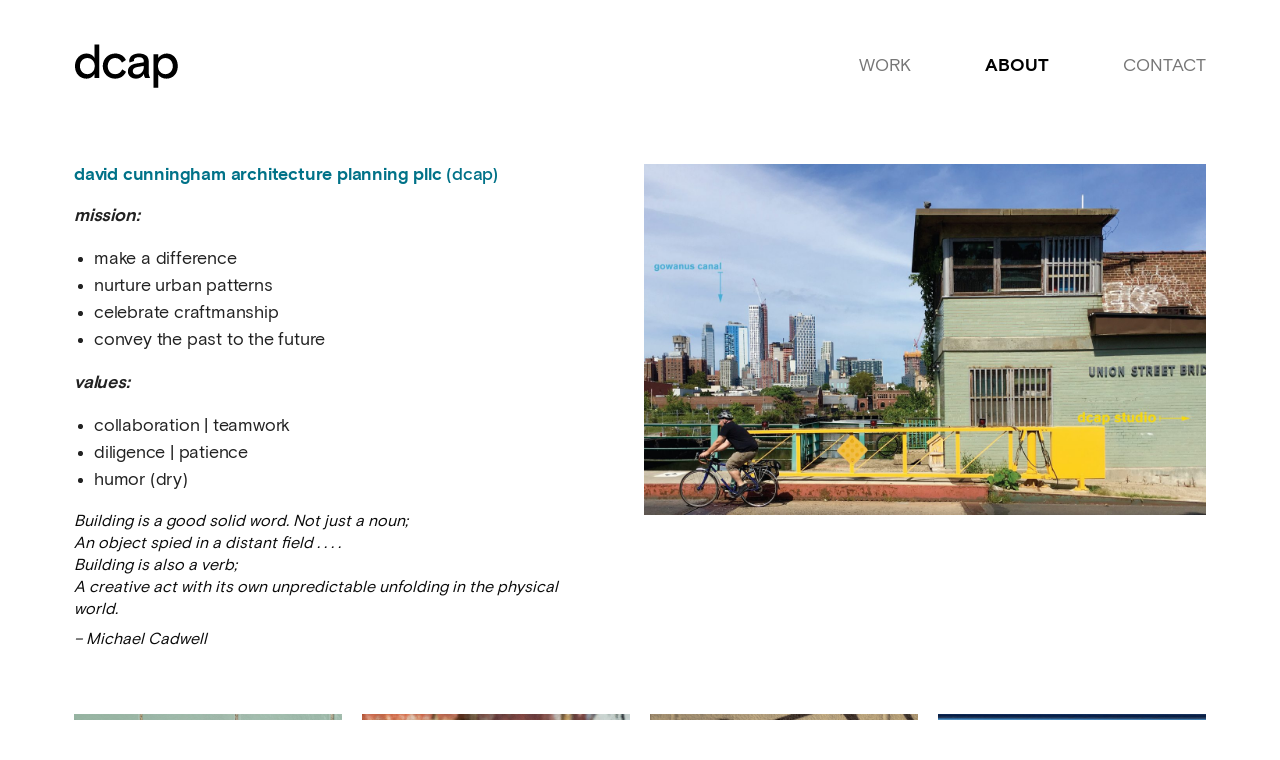

--- FILE ---
content_type: text/html; charset=UTF-8
request_url: https://dcapny.com/about/
body_size: 5257
content:

<!DOCTYPE html>
<html lang="en-US"  class="no-js">

<head>
    <meta charset="utf-8">
    <meta http-equiv="x-ua-compatible" content="ie=edge">
    <meta name="viewport" content="width=device-width, initial-scale=1.0">
    <title>About &#x2d; david cunningham architecture planning</title>

    <link rel="apple-touch-icon" sizes="180x180" href="/apple-touch-icon.png">
    <link rel="icon" type="image/png" sizes="32x32" href="/favicon-32x32.png">
    <link rel="icon" type="image/png" sizes="16x16" href="/favicon-16x16.png">
    <link rel="manifest" href="/site.webmanifest">
    <link rel="mask-icon" href="/safari-pinned-tab.svg" color="#000000">
    <meta name="msapplication-TileColor" content="#000000">
    <meta name="theme-color" content="#000000">

    <link href="https://stackpath.bootstrapcdn.com/font-awesome/4.7.0/css/font-awesome.min.css" rel="stylesheet" integrity="sha384-wvfXpqpZZVQGK6TAh5PVlGOfQNHSoD2xbE+QkPxCAFlNEevoEH3Sl0sibVcOQVnN" crossorigin="anonymous">
    <script src="https://ajax.googleapis.com/ajax/libs/jquery/1.12.4/jquery.min.js"></script>

    	<style>img:is([sizes="auto" i], [sizes^="auto," i]) { contain-intrinsic-size: 3000px 1500px }</style>
	
<!-- The SEO Framework by Sybre Waaijer -->
<meta name="robots" content="max-snippet:-1,max-image-preview:standard,max-video-preview:-1" />
<link rel="canonical" href="https://dcapny.com/about/" />
<meta name="description" content="david cunningham architecture planning pllc (dcap) mission: values&#8230;" />
<meta property="og:type" content="website" />
<meta property="og:locale" content="en_US" />
<meta property="og:site_name" content="david cunningham architecture planning" />
<meta property="og:title" content="About" />
<meta property="og:description" content="david cunningham architecture planning pllc (dcap) mission: values&#8230;" />
<meta property="og:url" content="https://dcapny.com/about/" />
<meta name="twitter:card" content="summary_large_image" />
<meta name="twitter:title" content="About" />
<meta name="twitter:description" content="david cunningham architecture planning pllc (dcap) mission: values&#8230;" />
<script type="application/ld+json">{"@context":"https://schema.org","@graph":[{"@type":"WebSite","@id":"https://dcapny.com/#/schema/WebSite","url":"https://dcapny.com/","name":"david cunningham architecture planning","inLanguage":"en-US","potentialAction":{"@type":"SearchAction","target":{"@type":"EntryPoint","urlTemplate":"https://dcapny.com/search/{search_term_string}/"},"query-input":"required name=search_term_string"},"publisher":{"@type":"Organization","@id":"https://dcapny.com/#/schema/Organization","name":"david cunningham architecture planning","url":"https://dcapny.com/"}},{"@type":"WebPage","@id":"https://dcapny.com/about/","url":"https://dcapny.com/about/","name":"About &#x2d; david cunningham architecture planning","description":"david cunningham architecture planning pllc (dcap) mission: values&#8230;","inLanguage":"en-US","isPartOf":{"@id":"https://dcapny.com/#/schema/WebSite"},"breadcrumb":{"@type":"BreadcrumbList","@id":"https://dcapny.com/#/schema/BreadcrumbList","itemListElement":[{"@type":"ListItem","position":1,"item":"https://dcapny.com/","name":"david cunningham architecture planning"},{"@type":"ListItem","position":2,"name":"About"}]},"potentialAction":{"@type":"ReadAction","target":"https://dcapny.com/about/"}}]}</script>
<!-- / The SEO Framework by Sybre Waaijer | 9.93ms meta | 5.82ms boot -->

<link rel='stylesheet' id='wp-block-library-css' href='https://dcapny.com/wp-includes/css/dist/block-library/style.min.css?ver=6.8.3' type='text/css' media='all' />
<style id='classic-theme-styles-inline-css' type='text/css'>
/*! This file is auto-generated */
.wp-block-button__link{color:#fff;background-color:#32373c;border-radius:9999px;box-shadow:none;text-decoration:none;padding:calc(.667em + 2px) calc(1.333em + 2px);font-size:1.125em}.wp-block-file__button{background:#32373c;color:#fff;text-decoration:none}
</style>
<style id='global-styles-inline-css' type='text/css'>
:root{--wp--preset--aspect-ratio--square: 1;--wp--preset--aspect-ratio--4-3: 4/3;--wp--preset--aspect-ratio--3-4: 3/4;--wp--preset--aspect-ratio--3-2: 3/2;--wp--preset--aspect-ratio--2-3: 2/3;--wp--preset--aspect-ratio--16-9: 16/9;--wp--preset--aspect-ratio--9-16: 9/16;--wp--preset--color--black: #000000;--wp--preset--color--cyan-bluish-gray: #abb8c3;--wp--preset--color--white: #ffffff;--wp--preset--color--pale-pink: #f78da7;--wp--preset--color--vivid-red: #cf2e2e;--wp--preset--color--luminous-vivid-orange: #ff6900;--wp--preset--color--luminous-vivid-amber: #fcb900;--wp--preset--color--light-green-cyan: #7bdcb5;--wp--preset--color--vivid-green-cyan: #00d084;--wp--preset--color--pale-cyan-blue: #8ed1fc;--wp--preset--color--vivid-cyan-blue: #0693e3;--wp--preset--color--vivid-purple: #9b51e0;--wp--preset--gradient--vivid-cyan-blue-to-vivid-purple: linear-gradient(135deg,rgba(6,147,227,1) 0%,rgb(155,81,224) 100%);--wp--preset--gradient--light-green-cyan-to-vivid-green-cyan: linear-gradient(135deg,rgb(122,220,180) 0%,rgb(0,208,130) 100%);--wp--preset--gradient--luminous-vivid-amber-to-luminous-vivid-orange: linear-gradient(135deg,rgba(252,185,0,1) 0%,rgba(255,105,0,1) 100%);--wp--preset--gradient--luminous-vivid-orange-to-vivid-red: linear-gradient(135deg,rgba(255,105,0,1) 0%,rgb(207,46,46) 100%);--wp--preset--gradient--very-light-gray-to-cyan-bluish-gray: linear-gradient(135deg,rgb(238,238,238) 0%,rgb(169,184,195) 100%);--wp--preset--gradient--cool-to-warm-spectrum: linear-gradient(135deg,rgb(74,234,220) 0%,rgb(151,120,209) 20%,rgb(207,42,186) 40%,rgb(238,44,130) 60%,rgb(251,105,98) 80%,rgb(254,248,76) 100%);--wp--preset--gradient--blush-light-purple: linear-gradient(135deg,rgb(255,206,236) 0%,rgb(152,150,240) 100%);--wp--preset--gradient--blush-bordeaux: linear-gradient(135deg,rgb(254,205,165) 0%,rgb(254,45,45) 50%,rgb(107,0,62) 100%);--wp--preset--gradient--luminous-dusk: linear-gradient(135deg,rgb(255,203,112) 0%,rgb(199,81,192) 50%,rgb(65,88,208) 100%);--wp--preset--gradient--pale-ocean: linear-gradient(135deg,rgb(255,245,203) 0%,rgb(182,227,212) 50%,rgb(51,167,181) 100%);--wp--preset--gradient--electric-grass: linear-gradient(135deg,rgb(202,248,128) 0%,rgb(113,206,126) 100%);--wp--preset--gradient--midnight: linear-gradient(135deg,rgb(2,3,129) 0%,rgb(40,116,252) 100%);--wp--preset--font-size--small: 13px;--wp--preset--font-size--medium: 20px;--wp--preset--font-size--large: 36px;--wp--preset--font-size--x-large: 42px;--wp--preset--spacing--20: 0.44rem;--wp--preset--spacing--30: 0.67rem;--wp--preset--spacing--40: 1rem;--wp--preset--spacing--50: 1.5rem;--wp--preset--spacing--60: 2.25rem;--wp--preset--spacing--70: 3.38rem;--wp--preset--spacing--80: 5.06rem;--wp--preset--shadow--natural: 6px 6px 9px rgba(0, 0, 0, 0.2);--wp--preset--shadow--deep: 12px 12px 50px rgba(0, 0, 0, 0.4);--wp--preset--shadow--sharp: 6px 6px 0px rgba(0, 0, 0, 0.2);--wp--preset--shadow--outlined: 6px 6px 0px -3px rgba(255, 255, 255, 1), 6px 6px rgba(0, 0, 0, 1);--wp--preset--shadow--crisp: 6px 6px 0px rgba(0, 0, 0, 1);}:where(.is-layout-flex){gap: 0.5em;}:where(.is-layout-grid){gap: 0.5em;}body .is-layout-flex{display: flex;}.is-layout-flex{flex-wrap: wrap;align-items: center;}.is-layout-flex > :is(*, div){margin: 0;}body .is-layout-grid{display: grid;}.is-layout-grid > :is(*, div){margin: 0;}:where(.wp-block-columns.is-layout-flex){gap: 2em;}:where(.wp-block-columns.is-layout-grid){gap: 2em;}:where(.wp-block-post-template.is-layout-flex){gap: 1.25em;}:where(.wp-block-post-template.is-layout-grid){gap: 1.25em;}.has-black-color{color: var(--wp--preset--color--black) !important;}.has-cyan-bluish-gray-color{color: var(--wp--preset--color--cyan-bluish-gray) !important;}.has-white-color{color: var(--wp--preset--color--white) !important;}.has-pale-pink-color{color: var(--wp--preset--color--pale-pink) !important;}.has-vivid-red-color{color: var(--wp--preset--color--vivid-red) !important;}.has-luminous-vivid-orange-color{color: var(--wp--preset--color--luminous-vivid-orange) !important;}.has-luminous-vivid-amber-color{color: var(--wp--preset--color--luminous-vivid-amber) !important;}.has-light-green-cyan-color{color: var(--wp--preset--color--light-green-cyan) !important;}.has-vivid-green-cyan-color{color: var(--wp--preset--color--vivid-green-cyan) !important;}.has-pale-cyan-blue-color{color: var(--wp--preset--color--pale-cyan-blue) !important;}.has-vivid-cyan-blue-color{color: var(--wp--preset--color--vivid-cyan-blue) !important;}.has-vivid-purple-color{color: var(--wp--preset--color--vivid-purple) !important;}.has-black-background-color{background-color: var(--wp--preset--color--black) !important;}.has-cyan-bluish-gray-background-color{background-color: var(--wp--preset--color--cyan-bluish-gray) !important;}.has-white-background-color{background-color: var(--wp--preset--color--white) !important;}.has-pale-pink-background-color{background-color: var(--wp--preset--color--pale-pink) !important;}.has-vivid-red-background-color{background-color: var(--wp--preset--color--vivid-red) !important;}.has-luminous-vivid-orange-background-color{background-color: var(--wp--preset--color--luminous-vivid-orange) !important;}.has-luminous-vivid-amber-background-color{background-color: var(--wp--preset--color--luminous-vivid-amber) !important;}.has-light-green-cyan-background-color{background-color: var(--wp--preset--color--light-green-cyan) !important;}.has-vivid-green-cyan-background-color{background-color: var(--wp--preset--color--vivid-green-cyan) !important;}.has-pale-cyan-blue-background-color{background-color: var(--wp--preset--color--pale-cyan-blue) !important;}.has-vivid-cyan-blue-background-color{background-color: var(--wp--preset--color--vivid-cyan-blue) !important;}.has-vivid-purple-background-color{background-color: var(--wp--preset--color--vivid-purple) !important;}.has-black-border-color{border-color: var(--wp--preset--color--black) !important;}.has-cyan-bluish-gray-border-color{border-color: var(--wp--preset--color--cyan-bluish-gray) !important;}.has-white-border-color{border-color: var(--wp--preset--color--white) !important;}.has-pale-pink-border-color{border-color: var(--wp--preset--color--pale-pink) !important;}.has-vivid-red-border-color{border-color: var(--wp--preset--color--vivid-red) !important;}.has-luminous-vivid-orange-border-color{border-color: var(--wp--preset--color--luminous-vivid-orange) !important;}.has-luminous-vivid-amber-border-color{border-color: var(--wp--preset--color--luminous-vivid-amber) !important;}.has-light-green-cyan-border-color{border-color: var(--wp--preset--color--light-green-cyan) !important;}.has-vivid-green-cyan-border-color{border-color: var(--wp--preset--color--vivid-green-cyan) !important;}.has-pale-cyan-blue-border-color{border-color: var(--wp--preset--color--pale-cyan-blue) !important;}.has-vivid-cyan-blue-border-color{border-color: var(--wp--preset--color--vivid-cyan-blue) !important;}.has-vivid-purple-border-color{border-color: var(--wp--preset--color--vivid-purple) !important;}.has-vivid-cyan-blue-to-vivid-purple-gradient-background{background: var(--wp--preset--gradient--vivid-cyan-blue-to-vivid-purple) !important;}.has-light-green-cyan-to-vivid-green-cyan-gradient-background{background: var(--wp--preset--gradient--light-green-cyan-to-vivid-green-cyan) !important;}.has-luminous-vivid-amber-to-luminous-vivid-orange-gradient-background{background: var(--wp--preset--gradient--luminous-vivid-amber-to-luminous-vivid-orange) !important;}.has-luminous-vivid-orange-to-vivid-red-gradient-background{background: var(--wp--preset--gradient--luminous-vivid-orange-to-vivid-red) !important;}.has-very-light-gray-to-cyan-bluish-gray-gradient-background{background: var(--wp--preset--gradient--very-light-gray-to-cyan-bluish-gray) !important;}.has-cool-to-warm-spectrum-gradient-background{background: var(--wp--preset--gradient--cool-to-warm-spectrum) !important;}.has-blush-light-purple-gradient-background{background: var(--wp--preset--gradient--blush-light-purple) !important;}.has-blush-bordeaux-gradient-background{background: var(--wp--preset--gradient--blush-bordeaux) !important;}.has-luminous-dusk-gradient-background{background: var(--wp--preset--gradient--luminous-dusk) !important;}.has-pale-ocean-gradient-background{background: var(--wp--preset--gradient--pale-ocean) !important;}.has-electric-grass-gradient-background{background: var(--wp--preset--gradient--electric-grass) !important;}.has-midnight-gradient-background{background: var(--wp--preset--gradient--midnight) !important;}.has-small-font-size{font-size: var(--wp--preset--font-size--small) !important;}.has-medium-font-size{font-size: var(--wp--preset--font-size--medium) !important;}.has-large-font-size{font-size: var(--wp--preset--font-size--large) !important;}.has-x-large-font-size{font-size: var(--wp--preset--font-size--x-large) !important;}
:where(.wp-block-post-template.is-layout-flex){gap: 1.25em;}:where(.wp-block-post-template.is-layout-grid){gap: 1.25em;}
:where(.wp-block-columns.is-layout-flex){gap: 2em;}:where(.wp-block-columns.is-layout-grid){gap: 2em;}
:root :where(.wp-block-pullquote){font-size: 1.5em;line-height: 1.6;}
</style>
<link rel='stylesheet' id='theme-style-css' href='https://dcapny.com/wp-content/themes/dcapny/style.css?ver=1.0.2' type='text/css' media='all' />
<style id='akismet-widget-style-inline-css' type='text/css'>

			.a-stats {
				--akismet-color-mid-green: #357b49;
				--akismet-color-white: #fff;
				--akismet-color-light-grey: #f6f7f7;

				max-width: 350px;
				width: auto;
			}

			.a-stats * {
				all: unset;
				box-sizing: border-box;
			}

			.a-stats strong {
				font-weight: 600;
			}

			.a-stats a.a-stats__link,
			.a-stats a.a-stats__link:visited,
			.a-stats a.a-stats__link:active {
				background: var(--akismet-color-mid-green);
				border: none;
				box-shadow: none;
				border-radius: 8px;
				color: var(--akismet-color-white);
				cursor: pointer;
				display: block;
				font-family: -apple-system, BlinkMacSystemFont, 'Segoe UI', 'Roboto', 'Oxygen-Sans', 'Ubuntu', 'Cantarell', 'Helvetica Neue', sans-serif;
				font-weight: 500;
				padding: 12px;
				text-align: center;
				text-decoration: none;
				transition: all 0.2s ease;
			}

			/* Extra specificity to deal with TwentyTwentyOne focus style */
			.widget .a-stats a.a-stats__link:focus {
				background: var(--akismet-color-mid-green);
				color: var(--akismet-color-white);
				text-decoration: none;
			}

			.a-stats a.a-stats__link:hover {
				filter: brightness(110%);
				box-shadow: 0 4px 12px rgba(0, 0, 0, 0.06), 0 0 2px rgba(0, 0, 0, 0.16);
			}

			.a-stats .count {
				color: var(--akismet-color-white);
				display: block;
				font-size: 1.5em;
				line-height: 1.4;
				padding: 0 13px;
				white-space: nowrap;
			}
		
</style>
<script type="text/javascript" src="https://dcapny.com/wp-content/themes/dcapny/js/plugins.min.js?ver=6.8.3" id="sp_plugins-js"></script>
<link rel="https://api.w.org/" href="https://dcapny.com/wp-json/" /><link rel="alternate" title="JSON" type="application/json" href="https://dcapny.com/wp-json/wp/v2/pages/14" /><link rel="EditURI" type="application/rsd+xml" title="RSD" href="https://dcapny.com/xmlrpc.php?rsd" />
<link rel="alternate" title="oEmbed (JSON)" type="application/json+oembed" href="https://dcapny.com/wp-json/oembed/1.0/embed?url=https%3A%2F%2Fdcapny.com%2Fabout%2F" />
<link rel="alternate" title="oEmbed (XML)" type="text/xml+oembed" href="https://dcapny.com/wp-json/oembed/1.0/embed?url=https%3A%2F%2Fdcapny.com%2Fabout%2F&#038;format=xml" />
</head>

<body class="wp-singular page-template page-template-template-about page-template-template-about-php page page-id-14 wp-theme-dcapny">
    <header class="site-header">
        <div class="logo">
            <a href="https://dcapny.com">
                <img src="https://dcapny.com/wp-content/themes/dcapny/img/dcap-small.svg" alt="photo">
            </a>
        </div>

        <nav>
            <ul>
                <li><a class="" href="/work">Work</a></li>
                <li><a class="current" href="https://dcapny.com/about/">About</a></li>
                <li><a class="" href="https://dcapny.com/contact/">Contact</a></li>
            </ul>
        </nav>
    </header>


	<main id="main">

		<div class="about-info">
			<div class="info">
				<div class="sticky">
											<p class="deck"><strong><span style="color: #007288;">david cunningham architecture planning pllc</span></strong> <span style="color: #007288;">(dcap)</span></p>
<p><em><strong>mission: </strong></em></p>
<ul>
<li>make a difference</li>
<li>nurture urban patterns</li>
<li>celebrate craftmanship</li>
<li>convey the past to the future</li>
</ul>
<p><em><strong>values: </strong></em></p>
<ul>
<li>collaboration | teamwork</li>
<li>diligence | patience</li>
<li>humor (dry)</li>
</ul>
<h6><em>Building is a good solid word. Not just a noun;</em><br />
<em>An object spied in a distant field . . . .</em><br />
<em>Building is also a verb;</em><br />
<em>A creative act with its own unpredictable unfolding in the physical world.</em></h6>
<h6><em>&#8211; Michael Cadwell</em></h6>
									</div>
			</div>

			<div class="right-side">
				<div class="featured-image">
					<img src="https://dcapny.com/wp-content/uploads/2021/08/00-union.dcap_-1440x900.jpg" srcset="https://dcapny.com/wp-content/uploads/2021/08/00-union.dcap_-1440x900.jpg 1440w, https://dcapny.com/wp-content/uploads/2021/08/00-union.dcap_-300x188.jpg 300w, https://dcapny.com/wp-content/uploads/2021/08/00-union.dcap_-1024x640.jpg 1024w, https://dcapny.com/wp-content/uploads/2021/08/00-union.dcap_-768x480.jpg 768w, https://dcapny.com/wp-content/uploads/2021/08/00-union.dcap_-1536x960.jpg 1536w, https://dcapny.com/wp-content/uploads/2021/08/00-union.dcap_-2048x1280.jpg 2048w, https://dcapny.com/wp-content/uploads/2021/08/00-union.dcap_-720x450.jpg 720w" sizes="(max-width: 1200px) 100vw, 1200px"  alt="photo" />
				</div>
			</div>
		</div>

								<div class="team">
			 						<div class="item item-0" data-name="jillian cummings" data-title="senior designer" data-bio="<ul>
<li> degree from pratt institute (b.arch)</li>
<li>lived in north carolina / rome / new york</li>
<li>interests: housing / film photography / languages / roller skating</li>
<li>favorite color: teal</li>
<li>pronouns: she / her / hers</li>
</ul>
" data-photo="https://dcapny.com/wp-content/uploads/2021/07/jc_head-WEB.jpg">
						<div class="photo">
							<img src="https://dcapny.com/wp-content/uploads/2021/07/jc_head-WEB.jpg" alt="photo">
						</div>
						<div class="name">jillian cummings</div>
						<div class="title">senior designer</div>
						<div class="bio">
							<ul>
<li> degree from pratt institute (b.arch)</li>
<li>lived in north carolina / rome / new york</li>
<li>interests: housing / film photography / languages / roller skating</li>
<li>favorite color: teal</li>
<li>pronouns: she / her / hers</li>
</ul>
						</div>
					</div>
								    					<div class="item item-1" data-name="david cunningham" data-title="principal" data-bio="<ul>
<li>degrees from princeton university / syracuse university</li>
<li>licensed in maryland / new jersey / new york / washington dc</li>
<li>lived in athens / baltimore / florence / london / jackson (mississippi)</li>
<li>professor at njit / nyit / pratt institute / syracuse university</li>
<li>favorite colors: birch leaf green / jumpsuit orange</li>
<li>pronouns: he / him / his</li>
</ul>
" data-photo="https://dcapny.com/wp-content/uploads/2021/07/dc_head-WEB.jpg">
						<div class="photo">
							<img src="https://dcapny.com/wp-content/uploads/2021/07/dc_head-WEB.jpg" alt="photo">
						</div>
						<div class="name">david cunningham</div>
						<div class="title">principal</div>
						<div class="bio">
							<ul>
<li>degrees from princeton university / syracuse university</li>
<li>licensed in maryland / new jersey / new york / washington dc</li>
<li>lived in athens / baltimore / florence / london / jackson (mississippi)</li>
<li>professor at njit / nyit / pratt institute / syracuse university</li>
<li>favorite colors: birch leaf green / jumpsuit orange</li>
<li>pronouns: he / him / his</li>
</ul>
						</div>
					</div>
								    					<div class="item item-2" data-name="thomas petersen" data-title="architect" data-bio="<ul>
<li>degree from new jersey institute of technology (b.arch)</li>
<li>licensed in new york</li>
<li>lived in new jersey / new york</li>
<li>interests: housing / urbanism / music (dylan / grateful dead)</li>
<li>favorite color: red </li>
<li>pronouns: he / him / his </li>
</ul>
" data-photo="https://dcapny.com/wp-content/uploads/2021/07/tp_head-WEB.jpg">
						<div class="photo">
							<img src="https://dcapny.com/wp-content/uploads/2021/07/tp_head-WEB.jpg" alt="photo">
						</div>
						<div class="name">thomas petersen</div>
						<div class="title">architect</div>
						<div class="bio">
							<ul>
<li>degree from new jersey institute of technology (b.arch)</li>
<li>licensed in new york</li>
<li>lived in new jersey / new york</li>
<li>interests: housing / urbanism / music (dylan / grateful dead)</li>
<li>favorite color: red </li>
<li>pronouns: he / him / his </li>
</ul>
						</div>
					</div>
								    					<div class="item item-3" data-name="selena zhen" data-title="junior designer" data-bio="<ul>
<li>degree from carnegie mellon (b.arch) + human-computer interaction (minor)</li>
<li>lived in winona lake (indiana) / pittsburgh / san francisco / new york</li>
<li>interests: architecture / web development / textiles / dogs (kuma)</li>
<li>favorite color: pink (currently)</li>
<li>pronouns: she / her / hers </li>
</ul>
" data-photo="https://dcapny.com/wp-content/uploads/2021/07/sz_head-WEB.jpg">
						<div class="photo">
							<img src="https://dcapny.com/wp-content/uploads/2021/07/sz_head-WEB.jpg" alt="photo">
						</div>
						<div class="name">selena zhen</div>
						<div class="title">junior designer</div>
						<div class="bio">
							<ul>
<li>degree from carnegie mellon (b.arch) + human-computer interaction (minor)</li>
<li>lived in winona lake (indiana) / pittsburgh / san francisco / new york</li>
<li>interests: architecture / web development / textiles / dogs (kuma)</li>
<li>favorite color: pink (currently)</li>
<li>pronouns: she / her / hers </li>
</ul>
						</div>
					</div>
								    			</div>
			</main>

	<div class="modal-container">
		<div class="modal">
			<div class="wrapper">
				<div class="photo">
					<img src="" alt="thumbnail">
				</div>

				<div class="content">
					<div class="name"></div>
					<div class="title"></div>
					<div class="bio"></div>

					<a class="close-modal" href="#"></a>
				</div>
			</div>
		</div>
	</div>

	<footer class="site-footer">
		<div class="copyright">
			david cunningham architecture planning pllc &nbsp;|&nbsp; copyright 2025		</div>
	</footer>

  <script type="text/javascript">
    var gaJsHost = (("https:" == document.location.protocol) ? "https://ssl." : "http://www.");
    document.write(unescape("%3Cscript src='" + gaJsHost + "google-analytics.com/ga.js' type='text/javascript'%3E%3C/script%3E"));
  </script>
  <script type="text/javascript">
    try {
      var pageTracker = _gat._getTracker("UA-15790077-1");
      pageTracker._trackPageview();
    } catch(err) {}
  </script>

  <script type="speculationrules">
{"prefetch":[{"source":"document","where":{"and":[{"href_matches":"\/*"},{"not":{"href_matches":["\/wp-*.php","\/wp-admin\/*","\/wp-content\/uploads\/*","\/wp-content\/*","\/wp-content\/plugins\/*","\/wp-content\/themes\/dcapny\/*","\/*\\?(.+)"]}},{"not":{"selector_matches":"a[rel~=\"nofollow\"]"}},{"not":{"selector_matches":".no-prefetch, .no-prefetch a"}}]},"eagerness":"conservative"}]}
</script>
<script type="text/javascript" src="https://dcapny.com/wp-content/themes/dcapny/js/scripts.js?ver=1.0.2" id="spScripts-js"></script>

</body>
</html>


--- FILE ---
content_type: text/css
request_url: https://dcapny.com/wp-content/themes/dcapny/style.css?ver=1.0.2
body_size: 29171
content:
@charset "UTF-8";
/*! ==============================================================================
Theme Name: David Cunningham
Theme URI: http://dcapny.com
Description: Official DCAP theme. Please do not change.
Version: 1.0
Author: Sumit Paul
Author URI: http://kudos.nyc
================================================================================= */
[data-aos][data-aos][data-aos-duration="50"], body[data-aos-duration="50"] [data-aos] {
  transition-duration: 50ms;
}

[data-aos][data-aos][data-aos-delay="50"], body[data-aos-delay="50"] [data-aos] {
  transition-delay: 0;
}

[data-aos][data-aos][data-aos-delay="50"].aos-animate, body[data-aos-delay="50"] [data-aos].aos-animate {
  transition-delay: 50ms;
}

[data-aos][data-aos][data-aos-duration="100"], body[data-aos-duration="100"] [data-aos] {
  transition-duration: 0.1s;
}

[data-aos][data-aos][data-aos-delay="100"], body[data-aos-delay="100"] [data-aos] {
  transition-delay: 0;
}

[data-aos][data-aos][data-aos-delay="100"].aos-animate, body[data-aos-delay="100"] [data-aos].aos-animate {
  transition-delay: 0.1s;
}

[data-aos][data-aos][data-aos-duration="150"], body[data-aos-duration="150"] [data-aos] {
  transition-duration: 0.15s;
}

[data-aos][data-aos][data-aos-delay="150"], body[data-aos-delay="150"] [data-aos] {
  transition-delay: 0;
}

[data-aos][data-aos][data-aos-delay="150"].aos-animate, body[data-aos-delay="150"] [data-aos].aos-animate {
  transition-delay: 0.15s;
}

[data-aos][data-aos][data-aos-duration="200"], body[data-aos-duration="200"] [data-aos] {
  transition-duration: 0.2s;
}

[data-aos][data-aos][data-aos-delay="200"], body[data-aos-delay="200"] [data-aos] {
  transition-delay: 0;
}

[data-aos][data-aos][data-aos-delay="200"].aos-animate, body[data-aos-delay="200"] [data-aos].aos-animate {
  transition-delay: 0.2s;
}

[data-aos][data-aos][data-aos-duration="250"], body[data-aos-duration="250"] [data-aos] {
  transition-duration: 0.25s;
}

[data-aos][data-aos][data-aos-delay="250"], body[data-aos-delay="250"] [data-aos] {
  transition-delay: 0;
}

[data-aos][data-aos][data-aos-delay="250"].aos-animate, body[data-aos-delay="250"] [data-aos].aos-animate {
  transition-delay: 0.25s;
}

[data-aos][data-aos][data-aos-duration="300"], body[data-aos-duration="300"] [data-aos] {
  transition-duration: 0.3s;
}

[data-aos][data-aos][data-aos-delay="300"], body[data-aos-delay="300"] [data-aos] {
  transition-delay: 0;
}

[data-aos][data-aos][data-aos-delay="300"].aos-animate, body[data-aos-delay="300"] [data-aos].aos-animate {
  transition-delay: 0.3s;
}

[data-aos][data-aos][data-aos-duration="350"], body[data-aos-duration="350"] [data-aos] {
  transition-duration: 0.35s;
}

[data-aos][data-aos][data-aos-delay="350"], body[data-aos-delay="350"] [data-aos] {
  transition-delay: 0;
}

[data-aos][data-aos][data-aos-delay="350"].aos-animate, body[data-aos-delay="350"] [data-aos].aos-animate {
  transition-delay: 0.35s;
}

[data-aos][data-aos][data-aos-duration="400"], body[data-aos-duration="400"] [data-aos] {
  transition-duration: 0.4s;
}

[data-aos][data-aos][data-aos-delay="400"], body[data-aos-delay="400"] [data-aos] {
  transition-delay: 0;
}

[data-aos][data-aos][data-aos-delay="400"].aos-animate, body[data-aos-delay="400"] [data-aos].aos-animate {
  transition-delay: 0.4s;
}

[data-aos][data-aos][data-aos-duration="450"], body[data-aos-duration="450"] [data-aos] {
  transition-duration: 0.45s;
}

[data-aos][data-aos][data-aos-delay="450"], body[data-aos-delay="450"] [data-aos] {
  transition-delay: 0;
}

[data-aos][data-aos][data-aos-delay="450"].aos-animate, body[data-aos-delay="450"] [data-aos].aos-animate {
  transition-delay: 0.45s;
}

[data-aos][data-aos][data-aos-duration="500"], body[data-aos-duration="500"] [data-aos] {
  transition-duration: 0.5s;
}

[data-aos][data-aos][data-aos-delay="500"], body[data-aos-delay="500"] [data-aos] {
  transition-delay: 0;
}

[data-aos][data-aos][data-aos-delay="500"].aos-animate, body[data-aos-delay="500"] [data-aos].aos-animate {
  transition-delay: 0.5s;
}

[data-aos][data-aos][data-aos-duration="550"], body[data-aos-duration="550"] [data-aos] {
  transition-duration: 0.55s;
}

[data-aos][data-aos][data-aos-delay="550"], body[data-aos-delay="550"] [data-aos] {
  transition-delay: 0;
}

[data-aos][data-aos][data-aos-delay="550"].aos-animate, body[data-aos-delay="550"] [data-aos].aos-animate {
  transition-delay: 0.55s;
}

[data-aos][data-aos][data-aos-duration="600"], body[data-aos-duration="600"] [data-aos] {
  transition-duration: 0.6s;
}

[data-aos][data-aos][data-aos-delay="600"], body[data-aos-delay="600"] [data-aos] {
  transition-delay: 0;
}

[data-aos][data-aos][data-aos-delay="600"].aos-animate, body[data-aos-delay="600"] [data-aos].aos-animate {
  transition-delay: 0.6s;
}

[data-aos][data-aos][data-aos-duration="650"], body[data-aos-duration="650"] [data-aos] {
  transition-duration: 0.65s;
}

[data-aos][data-aos][data-aos-delay="650"], body[data-aos-delay="650"] [data-aos] {
  transition-delay: 0;
}

[data-aos][data-aos][data-aos-delay="650"].aos-animate, body[data-aos-delay="650"] [data-aos].aos-animate {
  transition-delay: 0.65s;
}

[data-aos][data-aos][data-aos-duration="700"], body[data-aos-duration="700"] [data-aos] {
  transition-duration: 0.7s;
}

[data-aos][data-aos][data-aos-delay="700"], body[data-aos-delay="700"] [data-aos] {
  transition-delay: 0;
}

[data-aos][data-aos][data-aos-delay="700"].aos-animate, body[data-aos-delay="700"] [data-aos].aos-animate {
  transition-delay: 0.7s;
}

[data-aos][data-aos][data-aos-duration="750"], body[data-aos-duration="750"] [data-aos] {
  transition-duration: 0.75s;
}

[data-aos][data-aos][data-aos-delay="750"], body[data-aos-delay="750"] [data-aos] {
  transition-delay: 0;
}

[data-aos][data-aos][data-aos-delay="750"].aos-animate, body[data-aos-delay="750"] [data-aos].aos-animate {
  transition-delay: 0.75s;
}

[data-aos][data-aos][data-aos-duration="800"], body[data-aos-duration="800"] [data-aos] {
  transition-duration: 0.8s;
}

[data-aos][data-aos][data-aos-delay="800"], body[data-aos-delay="800"] [data-aos] {
  transition-delay: 0;
}

[data-aos][data-aos][data-aos-delay="800"].aos-animate, body[data-aos-delay="800"] [data-aos].aos-animate {
  transition-delay: 0.8s;
}

[data-aos][data-aos][data-aos-duration="850"], body[data-aos-duration="850"] [data-aos] {
  transition-duration: 0.85s;
}

[data-aos][data-aos][data-aos-delay="850"], body[data-aos-delay="850"] [data-aos] {
  transition-delay: 0;
}

[data-aos][data-aos][data-aos-delay="850"].aos-animate, body[data-aos-delay="850"] [data-aos].aos-animate {
  transition-delay: 0.85s;
}

[data-aos][data-aos][data-aos-duration="900"], body[data-aos-duration="900"] [data-aos] {
  transition-duration: 0.9s;
}

[data-aos][data-aos][data-aos-delay="900"], body[data-aos-delay="900"] [data-aos] {
  transition-delay: 0;
}

[data-aos][data-aos][data-aos-delay="900"].aos-animate, body[data-aos-delay="900"] [data-aos].aos-animate {
  transition-delay: 0.9s;
}

[data-aos][data-aos][data-aos-duration="950"], body[data-aos-duration="950"] [data-aos] {
  transition-duration: 0.95s;
}

[data-aos][data-aos][data-aos-delay="950"], body[data-aos-delay="950"] [data-aos] {
  transition-delay: 0;
}

[data-aos][data-aos][data-aos-delay="950"].aos-animate, body[data-aos-delay="950"] [data-aos].aos-animate {
  transition-delay: 0.95s;
}

[data-aos][data-aos][data-aos-duration="1000"], body[data-aos-duration="1000"] [data-aos] {
  transition-duration: 1s;
}

[data-aos][data-aos][data-aos-delay="1000"], body[data-aos-delay="1000"] [data-aos] {
  transition-delay: 0;
}

[data-aos][data-aos][data-aos-delay="1000"].aos-animate, body[data-aos-delay="1000"] [data-aos].aos-animate {
  transition-delay: 1s;
}

[data-aos][data-aos][data-aos-duration="1050"], body[data-aos-duration="1050"] [data-aos] {
  transition-duration: 1.05s;
}

[data-aos][data-aos][data-aos-delay="1050"], body[data-aos-delay="1050"] [data-aos] {
  transition-delay: 0;
}

[data-aos][data-aos][data-aos-delay="1050"].aos-animate, body[data-aos-delay="1050"] [data-aos].aos-animate {
  transition-delay: 1.05s;
}

[data-aos][data-aos][data-aos-duration="1100"], body[data-aos-duration="1100"] [data-aos] {
  transition-duration: 1.1s;
}

[data-aos][data-aos][data-aos-delay="1100"], body[data-aos-delay="1100"] [data-aos] {
  transition-delay: 0;
}

[data-aos][data-aos][data-aos-delay="1100"].aos-animate, body[data-aos-delay="1100"] [data-aos].aos-animate {
  transition-delay: 1.1s;
}

[data-aos][data-aos][data-aos-duration="1150"], body[data-aos-duration="1150"] [data-aos] {
  transition-duration: 1.15s;
}

[data-aos][data-aos][data-aos-delay="1150"], body[data-aos-delay="1150"] [data-aos] {
  transition-delay: 0;
}

[data-aos][data-aos][data-aos-delay="1150"].aos-animate, body[data-aos-delay="1150"] [data-aos].aos-animate {
  transition-delay: 1.15s;
}

[data-aos][data-aos][data-aos-duration="1200"], body[data-aos-duration="1200"] [data-aos] {
  transition-duration: 1.2s;
}

[data-aos][data-aos][data-aos-delay="1200"], body[data-aos-delay="1200"] [data-aos] {
  transition-delay: 0;
}

[data-aos][data-aos][data-aos-delay="1200"].aos-animate, body[data-aos-delay="1200"] [data-aos].aos-animate {
  transition-delay: 1.2s;
}

[data-aos][data-aos][data-aos-duration="1250"], body[data-aos-duration="1250"] [data-aos] {
  transition-duration: 1.25s;
}

[data-aos][data-aos][data-aos-delay="1250"], body[data-aos-delay="1250"] [data-aos] {
  transition-delay: 0;
}

[data-aos][data-aos][data-aos-delay="1250"].aos-animate, body[data-aos-delay="1250"] [data-aos].aos-animate {
  transition-delay: 1.25s;
}

[data-aos][data-aos][data-aos-duration="1300"], body[data-aos-duration="1300"] [data-aos] {
  transition-duration: 1.3s;
}

[data-aos][data-aos][data-aos-delay="1300"], body[data-aos-delay="1300"] [data-aos] {
  transition-delay: 0;
}

[data-aos][data-aos][data-aos-delay="1300"].aos-animate, body[data-aos-delay="1300"] [data-aos].aos-animate {
  transition-delay: 1.3s;
}

[data-aos][data-aos][data-aos-duration="1350"], body[data-aos-duration="1350"] [data-aos] {
  transition-duration: 1.35s;
}

[data-aos][data-aos][data-aos-delay="1350"], body[data-aos-delay="1350"] [data-aos] {
  transition-delay: 0;
}

[data-aos][data-aos][data-aos-delay="1350"].aos-animate, body[data-aos-delay="1350"] [data-aos].aos-animate {
  transition-delay: 1.35s;
}

[data-aos][data-aos][data-aos-duration="1400"], body[data-aos-duration="1400"] [data-aos] {
  transition-duration: 1.4s;
}

[data-aos][data-aos][data-aos-delay="1400"], body[data-aos-delay="1400"] [data-aos] {
  transition-delay: 0;
}

[data-aos][data-aos][data-aos-delay="1400"].aos-animate, body[data-aos-delay="1400"] [data-aos].aos-animate {
  transition-delay: 1.4s;
}

[data-aos][data-aos][data-aos-duration="1450"], body[data-aos-duration="1450"] [data-aos] {
  transition-duration: 1.45s;
}

[data-aos][data-aos][data-aos-delay="1450"], body[data-aos-delay="1450"] [data-aos] {
  transition-delay: 0;
}

[data-aos][data-aos][data-aos-delay="1450"].aos-animate, body[data-aos-delay="1450"] [data-aos].aos-animate {
  transition-delay: 1.45s;
}

[data-aos][data-aos][data-aos-duration="1500"], body[data-aos-duration="1500"] [data-aos] {
  transition-duration: 1.5s;
}

[data-aos][data-aos][data-aos-delay="1500"], body[data-aos-delay="1500"] [data-aos] {
  transition-delay: 0;
}

[data-aos][data-aos][data-aos-delay="1500"].aos-animate, body[data-aos-delay="1500"] [data-aos].aos-animate {
  transition-delay: 1.5s;
}

[data-aos][data-aos][data-aos-duration="1550"], body[data-aos-duration="1550"] [data-aos] {
  transition-duration: 1.55s;
}

[data-aos][data-aos][data-aos-delay="1550"], body[data-aos-delay="1550"] [data-aos] {
  transition-delay: 0;
}

[data-aos][data-aos][data-aos-delay="1550"].aos-animate, body[data-aos-delay="1550"] [data-aos].aos-animate {
  transition-delay: 1.55s;
}

[data-aos][data-aos][data-aos-duration="1600"], body[data-aos-duration="1600"] [data-aos] {
  transition-duration: 1.6s;
}

[data-aos][data-aos][data-aos-delay="1600"], body[data-aos-delay="1600"] [data-aos] {
  transition-delay: 0;
}

[data-aos][data-aos][data-aos-delay="1600"].aos-animate, body[data-aos-delay="1600"] [data-aos].aos-animate {
  transition-delay: 1.6s;
}

[data-aos][data-aos][data-aos-duration="1650"], body[data-aos-duration="1650"] [data-aos] {
  transition-duration: 1.65s;
}

[data-aos][data-aos][data-aos-delay="1650"], body[data-aos-delay="1650"] [data-aos] {
  transition-delay: 0;
}

[data-aos][data-aos][data-aos-delay="1650"].aos-animate, body[data-aos-delay="1650"] [data-aos].aos-animate {
  transition-delay: 1.65s;
}

[data-aos][data-aos][data-aos-duration="1700"], body[data-aos-duration="1700"] [data-aos] {
  transition-duration: 1.7s;
}

[data-aos][data-aos][data-aos-delay="1700"], body[data-aos-delay="1700"] [data-aos] {
  transition-delay: 0;
}

[data-aos][data-aos][data-aos-delay="1700"].aos-animate, body[data-aos-delay="1700"] [data-aos].aos-animate {
  transition-delay: 1.7s;
}

[data-aos][data-aos][data-aos-duration="1750"], body[data-aos-duration="1750"] [data-aos] {
  transition-duration: 1.75s;
}

[data-aos][data-aos][data-aos-delay="1750"], body[data-aos-delay="1750"] [data-aos] {
  transition-delay: 0;
}

[data-aos][data-aos][data-aos-delay="1750"].aos-animate, body[data-aos-delay="1750"] [data-aos].aos-animate {
  transition-delay: 1.75s;
}

[data-aos][data-aos][data-aos-duration="1800"], body[data-aos-duration="1800"] [data-aos] {
  transition-duration: 1.8s;
}

[data-aos][data-aos][data-aos-delay="1800"], body[data-aos-delay="1800"] [data-aos] {
  transition-delay: 0;
}

[data-aos][data-aos][data-aos-delay="1800"].aos-animate, body[data-aos-delay="1800"] [data-aos].aos-animate {
  transition-delay: 1.8s;
}

[data-aos][data-aos][data-aos-duration="1850"], body[data-aos-duration="1850"] [data-aos] {
  transition-duration: 1.85s;
}

[data-aos][data-aos][data-aos-delay="1850"], body[data-aos-delay="1850"] [data-aos] {
  transition-delay: 0;
}

[data-aos][data-aos][data-aos-delay="1850"].aos-animate, body[data-aos-delay="1850"] [data-aos].aos-animate {
  transition-delay: 1.85s;
}

[data-aos][data-aos][data-aos-duration="1900"], body[data-aos-duration="1900"] [data-aos] {
  transition-duration: 1.9s;
}

[data-aos][data-aos][data-aos-delay="1900"], body[data-aos-delay="1900"] [data-aos] {
  transition-delay: 0;
}

[data-aos][data-aos][data-aos-delay="1900"].aos-animate, body[data-aos-delay="1900"] [data-aos].aos-animate {
  transition-delay: 1.9s;
}

[data-aos][data-aos][data-aos-duration="1950"], body[data-aos-duration="1950"] [data-aos] {
  transition-duration: 1.95s;
}

[data-aos][data-aos][data-aos-delay="1950"], body[data-aos-delay="1950"] [data-aos] {
  transition-delay: 0;
}

[data-aos][data-aos][data-aos-delay="1950"].aos-animate, body[data-aos-delay="1950"] [data-aos].aos-animate {
  transition-delay: 1.95s;
}

[data-aos][data-aos][data-aos-duration="2000"], body[data-aos-duration="2000"] [data-aos] {
  transition-duration: 2s;
}

[data-aos][data-aos][data-aos-delay="2000"], body[data-aos-delay="2000"] [data-aos] {
  transition-delay: 0;
}

[data-aos][data-aos][data-aos-delay="2000"].aos-animate, body[data-aos-delay="2000"] [data-aos].aos-animate {
  transition-delay: 2s;
}

[data-aos][data-aos][data-aos-duration="2050"], body[data-aos-duration="2050"] [data-aos] {
  transition-duration: 2.05s;
}

[data-aos][data-aos][data-aos-delay="2050"], body[data-aos-delay="2050"] [data-aos] {
  transition-delay: 0;
}

[data-aos][data-aos][data-aos-delay="2050"].aos-animate, body[data-aos-delay="2050"] [data-aos].aos-animate {
  transition-delay: 2.05s;
}

[data-aos][data-aos][data-aos-duration="2100"], body[data-aos-duration="2100"] [data-aos] {
  transition-duration: 2.1s;
}

[data-aos][data-aos][data-aos-delay="2100"], body[data-aos-delay="2100"] [data-aos] {
  transition-delay: 0;
}

[data-aos][data-aos][data-aos-delay="2100"].aos-animate, body[data-aos-delay="2100"] [data-aos].aos-animate {
  transition-delay: 2.1s;
}

[data-aos][data-aos][data-aos-duration="2150"], body[data-aos-duration="2150"] [data-aos] {
  transition-duration: 2.15s;
}

[data-aos][data-aos][data-aos-delay="2150"], body[data-aos-delay="2150"] [data-aos] {
  transition-delay: 0;
}

[data-aos][data-aos][data-aos-delay="2150"].aos-animate, body[data-aos-delay="2150"] [data-aos].aos-animate {
  transition-delay: 2.15s;
}

[data-aos][data-aos][data-aos-duration="2200"], body[data-aos-duration="2200"] [data-aos] {
  transition-duration: 2.2s;
}

[data-aos][data-aos][data-aos-delay="2200"], body[data-aos-delay="2200"] [data-aos] {
  transition-delay: 0;
}

[data-aos][data-aos][data-aos-delay="2200"].aos-animate, body[data-aos-delay="2200"] [data-aos].aos-animate {
  transition-delay: 2.2s;
}

[data-aos][data-aos][data-aos-duration="2250"], body[data-aos-duration="2250"] [data-aos] {
  transition-duration: 2.25s;
}

[data-aos][data-aos][data-aos-delay="2250"], body[data-aos-delay="2250"] [data-aos] {
  transition-delay: 0;
}

[data-aos][data-aos][data-aos-delay="2250"].aos-animate, body[data-aos-delay="2250"] [data-aos].aos-animate {
  transition-delay: 2.25s;
}

[data-aos][data-aos][data-aos-duration="2300"], body[data-aos-duration="2300"] [data-aos] {
  transition-duration: 2.3s;
}

[data-aos][data-aos][data-aos-delay="2300"], body[data-aos-delay="2300"] [data-aos] {
  transition-delay: 0;
}

[data-aos][data-aos][data-aos-delay="2300"].aos-animate, body[data-aos-delay="2300"] [data-aos].aos-animate {
  transition-delay: 2.3s;
}

[data-aos][data-aos][data-aos-duration="2350"], body[data-aos-duration="2350"] [data-aos] {
  transition-duration: 2.35s;
}

[data-aos][data-aos][data-aos-delay="2350"], body[data-aos-delay="2350"] [data-aos] {
  transition-delay: 0;
}

[data-aos][data-aos][data-aos-delay="2350"].aos-animate, body[data-aos-delay="2350"] [data-aos].aos-animate {
  transition-delay: 2.35s;
}

[data-aos][data-aos][data-aos-duration="2400"], body[data-aos-duration="2400"] [data-aos] {
  transition-duration: 2.4s;
}

[data-aos][data-aos][data-aos-delay="2400"], body[data-aos-delay="2400"] [data-aos] {
  transition-delay: 0;
}

[data-aos][data-aos][data-aos-delay="2400"].aos-animate, body[data-aos-delay="2400"] [data-aos].aos-animate {
  transition-delay: 2.4s;
}

[data-aos][data-aos][data-aos-duration="2450"], body[data-aos-duration="2450"] [data-aos] {
  transition-duration: 2.45s;
}

[data-aos][data-aos][data-aos-delay="2450"], body[data-aos-delay="2450"] [data-aos] {
  transition-delay: 0;
}

[data-aos][data-aos][data-aos-delay="2450"].aos-animate, body[data-aos-delay="2450"] [data-aos].aos-animate {
  transition-delay: 2.45s;
}

[data-aos][data-aos][data-aos-duration="2500"], body[data-aos-duration="2500"] [data-aos] {
  transition-duration: 2.5s;
}

[data-aos][data-aos][data-aos-delay="2500"], body[data-aos-delay="2500"] [data-aos] {
  transition-delay: 0;
}

[data-aos][data-aos][data-aos-delay="2500"].aos-animate, body[data-aos-delay="2500"] [data-aos].aos-animate {
  transition-delay: 2.5s;
}

[data-aos][data-aos][data-aos-duration="2550"], body[data-aos-duration="2550"] [data-aos] {
  transition-duration: 2.55s;
}

[data-aos][data-aos][data-aos-delay="2550"], body[data-aos-delay="2550"] [data-aos] {
  transition-delay: 0;
}

[data-aos][data-aos][data-aos-delay="2550"].aos-animate, body[data-aos-delay="2550"] [data-aos].aos-animate {
  transition-delay: 2.55s;
}

[data-aos][data-aos][data-aos-duration="2600"], body[data-aos-duration="2600"] [data-aos] {
  transition-duration: 2.6s;
}

[data-aos][data-aos][data-aos-delay="2600"], body[data-aos-delay="2600"] [data-aos] {
  transition-delay: 0;
}

[data-aos][data-aos][data-aos-delay="2600"].aos-animate, body[data-aos-delay="2600"] [data-aos].aos-animate {
  transition-delay: 2.6s;
}

[data-aos][data-aos][data-aos-duration="2650"], body[data-aos-duration="2650"] [data-aos] {
  transition-duration: 2.65s;
}

[data-aos][data-aos][data-aos-delay="2650"], body[data-aos-delay="2650"] [data-aos] {
  transition-delay: 0;
}

[data-aos][data-aos][data-aos-delay="2650"].aos-animate, body[data-aos-delay="2650"] [data-aos].aos-animate {
  transition-delay: 2.65s;
}

[data-aos][data-aos][data-aos-duration="2700"], body[data-aos-duration="2700"] [data-aos] {
  transition-duration: 2.7s;
}

[data-aos][data-aos][data-aos-delay="2700"], body[data-aos-delay="2700"] [data-aos] {
  transition-delay: 0;
}

[data-aos][data-aos][data-aos-delay="2700"].aos-animate, body[data-aos-delay="2700"] [data-aos].aos-animate {
  transition-delay: 2.7s;
}

[data-aos][data-aos][data-aos-duration="2750"], body[data-aos-duration="2750"] [data-aos] {
  transition-duration: 2.75s;
}

[data-aos][data-aos][data-aos-delay="2750"], body[data-aos-delay="2750"] [data-aos] {
  transition-delay: 0;
}

[data-aos][data-aos][data-aos-delay="2750"].aos-animate, body[data-aos-delay="2750"] [data-aos].aos-animate {
  transition-delay: 2.75s;
}

[data-aos][data-aos][data-aos-duration="2800"], body[data-aos-duration="2800"] [data-aos] {
  transition-duration: 2.8s;
}

[data-aos][data-aos][data-aos-delay="2800"], body[data-aos-delay="2800"] [data-aos] {
  transition-delay: 0;
}

[data-aos][data-aos][data-aos-delay="2800"].aos-animate, body[data-aos-delay="2800"] [data-aos].aos-animate {
  transition-delay: 2.8s;
}

[data-aos][data-aos][data-aos-duration="2850"], body[data-aos-duration="2850"] [data-aos] {
  transition-duration: 2.85s;
}

[data-aos][data-aos][data-aos-delay="2850"], body[data-aos-delay="2850"] [data-aos] {
  transition-delay: 0;
}

[data-aos][data-aos][data-aos-delay="2850"].aos-animate, body[data-aos-delay="2850"] [data-aos].aos-animate {
  transition-delay: 2.85s;
}

[data-aos][data-aos][data-aos-duration="2900"], body[data-aos-duration="2900"] [data-aos] {
  transition-duration: 2.9s;
}

[data-aos][data-aos][data-aos-delay="2900"], body[data-aos-delay="2900"] [data-aos] {
  transition-delay: 0;
}

[data-aos][data-aos][data-aos-delay="2900"].aos-animate, body[data-aos-delay="2900"] [data-aos].aos-animate {
  transition-delay: 2.9s;
}

[data-aos][data-aos][data-aos-duration="2950"], body[data-aos-duration="2950"] [data-aos] {
  transition-duration: 2.95s;
}

[data-aos][data-aos][data-aos-delay="2950"], body[data-aos-delay="2950"] [data-aos] {
  transition-delay: 0;
}

[data-aos][data-aos][data-aos-delay="2950"].aos-animate, body[data-aos-delay="2950"] [data-aos].aos-animate {
  transition-delay: 2.95s;
}

[data-aos][data-aos][data-aos-duration="3000"], body[data-aos-duration="3000"] [data-aos] {
  transition-duration: 3s;
}

[data-aos][data-aos][data-aos-delay="3000"], body[data-aos-delay="3000"] [data-aos] {
  transition-delay: 0;
}

[data-aos][data-aos][data-aos-delay="3000"].aos-animate, body[data-aos-delay="3000"] [data-aos].aos-animate {
  transition-delay: 3s;
}

[data-aos][data-aos][data-aos-easing=linear], body[data-aos-easing=linear] [data-aos] {
  transition-timing-function: cubic-bezier(0.25, 0.25, 0.75, 0.75);
}

[data-aos][data-aos][data-aos-easing=ease], body[data-aos-easing=ease] [data-aos] {
  transition-timing-function: ease;
}

[data-aos][data-aos][data-aos-easing=ease-in], body[data-aos-easing=ease-in] [data-aos] {
  transition-timing-function: ease-in;
}

[data-aos][data-aos][data-aos-easing=ease-out], body[data-aos-easing=ease-out] [data-aos] {
  transition-timing-function: ease-out;
}

[data-aos][data-aos][data-aos-easing=ease-in-out], body[data-aos-easing=ease-in-out] [data-aos] {
  transition-timing-function: ease-in-out;
}

[data-aos][data-aos][data-aos-easing=ease-in-back], body[data-aos-easing=ease-in-back] [data-aos] {
  transition-timing-function: cubic-bezier(0.6, -0.28, 0.735, 0.045);
}

[data-aos][data-aos][data-aos-easing=ease-out-back], body[data-aos-easing=ease-out-back] [data-aos] {
  transition-timing-function: cubic-bezier(0.175, 0.885, 0.32, 1.275);
}

[data-aos][data-aos][data-aos-easing=ease-in-out-back], body[data-aos-easing=ease-in-out-back] [data-aos] {
  transition-timing-function: cubic-bezier(0.68, -0.55, 0.265, 1.55);
}

[data-aos][data-aos][data-aos-easing=ease-in-sine], body[data-aos-easing=ease-in-sine] [data-aos] {
  transition-timing-function: cubic-bezier(0.47, 0, 0.745, 0.715);
}

[data-aos][data-aos][data-aos-easing=ease-out-sine], body[data-aos-easing=ease-out-sine] [data-aos] {
  transition-timing-function: cubic-bezier(0.39, 0.575, 0.565, 1);
}

[data-aos][data-aos][data-aos-easing=ease-in-out-sine], body[data-aos-easing=ease-in-out-sine] [data-aos] {
  transition-timing-function: cubic-bezier(0.445, 0.05, 0.55, 0.95);
}

[data-aos][data-aos][data-aos-easing=ease-in-quad], body[data-aos-easing=ease-in-quad] [data-aos] {
  transition-timing-function: cubic-bezier(0.55, 0.085, 0.68, 0.53);
}

[data-aos][data-aos][data-aos-easing=ease-out-quad], body[data-aos-easing=ease-out-quad] [data-aos] {
  transition-timing-function: cubic-bezier(0.25, 0.46, 0.45, 0.94);
}

[data-aos][data-aos][data-aos-easing=ease-in-out-quad], body[data-aos-easing=ease-in-out-quad] [data-aos] {
  transition-timing-function: cubic-bezier(0.455, 0.03, 0.515, 0.955);
}

[data-aos][data-aos][data-aos-easing=ease-in-cubic], body[data-aos-easing=ease-in-cubic] [data-aos] {
  transition-timing-function: cubic-bezier(0.55, 0.085, 0.68, 0.53);
}

[data-aos][data-aos][data-aos-easing=ease-out-cubic], body[data-aos-easing=ease-out-cubic] [data-aos] {
  transition-timing-function: cubic-bezier(0.25, 0.46, 0.45, 0.94);
}

[data-aos][data-aos][data-aos-easing=ease-in-out-cubic], body[data-aos-easing=ease-in-out-cubic] [data-aos] {
  transition-timing-function: cubic-bezier(0.455, 0.03, 0.515, 0.955);
}

[data-aos][data-aos][data-aos-easing=ease-in-quart], body[data-aos-easing=ease-in-quart] [data-aos] {
  transition-timing-function: cubic-bezier(0.55, 0.085, 0.68, 0.53);
}

[data-aos][data-aos][data-aos-easing=ease-out-quart], body[data-aos-easing=ease-out-quart] [data-aos] {
  transition-timing-function: cubic-bezier(0.25, 0.46, 0.45, 0.94);
}

[data-aos][data-aos][data-aos-easing=ease-in-out-quart], body[data-aos-easing=ease-in-out-quart] [data-aos] {
  transition-timing-function: cubic-bezier(0.455, 0.03, 0.515, 0.955);
}

[data-aos^=fade][data-aos^=fade] {
  opacity: 0;
  transition-property: opacity, transform;
}

[data-aos^=fade][data-aos^=fade].aos-animate {
  opacity: 1;
  transform: translateZ(0);
}

[data-aos=fade-up] {
  transform: translate3d(0, 100px, 0);
}

[data-aos=fade-down] {
  transform: translate3d(0, -100px, 0);
}

[data-aos=fade-right] {
  transform: translate3d(-100px, 0, 0);
}

[data-aos=fade-left] {
  transform: translate3d(100px, 0, 0);
}

[data-aos=fade-up-right] {
  transform: translate3d(-100px, 100px, 0);
}

[data-aos=fade-up-left] {
  transform: translate3d(100px, 100px, 0);
}

[data-aos=fade-down-right] {
  transform: translate3d(-100px, -100px, 0);
}

[data-aos=fade-down-left] {
  transform: translate3d(100px, -100px, 0);
}

[data-aos^=zoom][data-aos^=zoom] {
  opacity: 0;
  transition-property: opacity, transform;
}

[data-aos^=zoom][data-aos^=zoom].aos-animate {
  opacity: 1;
  transform: translateZ(0) scale(1);
}

[data-aos=zoom-in] {
  transform: scale(0.6);
}

[data-aos=zoom-in-up] {
  transform: translate3d(0, 100px, 0) scale(0.6);
}

[data-aos=zoom-in-down] {
  transform: translate3d(0, -100px, 0) scale(0.6);
}

[data-aos=zoom-in-right] {
  transform: translate3d(-100px, 0, 0) scale(0.6);
}

[data-aos=zoom-in-left] {
  transform: translate3d(100px, 0, 0) scale(0.6);
}

[data-aos=zoom-out] {
  transform: scale(1.2);
}

[data-aos=zoom-out-up] {
  transform: translate3d(0, 100px, 0) scale(1.2);
}

[data-aos=zoom-out-down] {
  transform: translate3d(0, -100px, 0) scale(1.2);
}

[data-aos=zoom-out-right] {
  transform: translate3d(-100px, 0, 0) scale(1.2);
}

[data-aos=zoom-out-left] {
  transform: translate3d(100px, 0, 0) scale(1.2);
}

[data-aos^=slide][data-aos^=slide] {
  transition-property: transform;
}

[data-aos^=slide][data-aos^=slide].aos-animate {
  transform: translateZ(0);
}

[data-aos=slide-up] {
  transform: translate3d(0, 100%, 0);
}

[data-aos=slide-down] {
  transform: translate3d(0, -100%, 0);
}

[data-aos=slide-right] {
  transform: translate3d(-100%, 0, 0);
}

[data-aos=slide-left] {
  transform: translate3d(100%, 0, 0);
}

[data-aos^=flip][data-aos^=flip] {
  backface-visibility: hidden;
  transition-property: transform;
}

[data-aos=flip-left] {
  transform: perspective(2500px) rotateY(-100deg);
}

[data-aos=flip-left].aos-animate {
  transform: perspective(2500px) rotateY(0);
}

[data-aos=flip-right] {
  transform: perspective(2500px) rotateY(100deg);
}

[data-aos=flip-right].aos-animate {
  transform: perspective(2500px) rotateY(0);
}

[data-aos=flip-up] {
  transform: perspective(2500px) rotateX(-100deg);
}

[data-aos=flip-up].aos-animate {
  transform: perspective(2500px) rotateX(0);
}

[data-aos=flip-down] {
  transform: perspective(2500px) rotateX(100deg);
}

[data-aos=flip-down].aos-animate {
  transform: perspective(2500px) rotateX(0);
}

/**
 * Foundation for Sites by ZURB
 * Version 6.4.3
 * foundation.zurb.com
 * Licensed under MIT Open Source
 */
@media print, screen and (min-width: 48em) {
  .reveal, .reveal.tiny, .reveal.small, .reveal.large {
    right: auto;
    left: auto;
    margin: 0 auto;
  }
}
.slide-in-down.mui-enter {
  transition-duration: 500ms;
  transition-timing-function: linear;
  transform: translateY(-100%);
  transition-property: transform, opacity;
  backface-visibility: hidden;
}

.slide-in-down.mui-enter.mui-enter-active {
  transform: translateY(0);
}

.slide-in-left.mui-enter {
  transition-duration: 500ms;
  transition-timing-function: linear;
  transform: translateX(-100%);
  transition-property: transform, opacity;
  backface-visibility: hidden;
}

.slide-in-left.mui-enter.mui-enter-active {
  transform: translateX(0);
}

.slide-in-up.mui-enter {
  transition-duration: 500ms;
  transition-timing-function: linear;
  transform: translateY(100%);
  transition-property: transform, opacity;
  backface-visibility: hidden;
}

.slide-in-up.mui-enter.mui-enter-active {
  transform: translateY(0);
}

.slide-in-right.mui-enter {
  transition-duration: 500ms;
  transition-timing-function: linear;
  transform: translateX(100%);
  transition-property: transform, opacity;
  backface-visibility: hidden;
}

.slide-in-right.mui-enter.mui-enter-active {
  transform: translateX(0);
}

.slide-out-down.mui-leave {
  transition-duration: 500ms;
  transition-timing-function: linear;
  transform: translateY(0);
  transition-property: transform, opacity;
  backface-visibility: hidden;
}

.slide-out-down.mui-leave.mui-leave-active {
  transform: translateY(100%);
}

.slide-out-right.mui-leave {
  transition-duration: 500ms;
  transition-timing-function: linear;
  transform: translateX(0);
  transition-property: transform, opacity;
  backface-visibility: hidden;
}

.slide-out-right.mui-leave.mui-leave-active {
  transform: translateX(100%);
}

.slide-out-up.mui-leave {
  transition-duration: 500ms;
  transition-timing-function: linear;
  transform: translateY(0);
  transition-property: transform, opacity;
  backface-visibility: hidden;
}

.slide-out-up.mui-leave.mui-leave-active {
  transform: translateY(-100%);
}

.slide-out-left.mui-leave {
  transition-duration: 500ms;
  transition-timing-function: linear;
  transform: translateX(0);
  transition-property: transform, opacity;
  backface-visibility: hidden;
}

.slide-out-left.mui-leave.mui-leave-active {
  transform: translateX(-100%);
}

.fade-in.mui-enter {
  transition-duration: 500ms;
  transition-timing-function: linear;
  opacity: 0;
  transition-property: opacity;
}

.fade-in.mui-enter.mui-enter-active {
  opacity: 1;
}

.fade-out.mui-leave {
  transition-duration: 500ms;
  transition-timing-function: linear;
  opacity: 1;
  transition-property: opacity;
}

.fade-out.mui-leave.mui-leave-active {
  opacity: 0;
}

.hinge-in-from-top.mui-enter {
  transition-duration: 500ms;
  transition-timing-function: linear;
  transform: perspective(2000px) rotateX(-90deg);
  transform-origin: top;
  transition-property: transform, opacity;
  opacity: 0;
}

.hinge-in-from-top.mui-enter.mui-enter-active {
  transform: perspective(2000px) rotate(0deg);
  opacity: 1;
}

.hinge-in-from-right.mui-enter {
  transition-duration: 500ms;
  transition-timing-function: linear;
  transform: perspective(2000px) rotateY(-90deg);
  transform-origin: right;
  transition-property: transform, opacity;
  opacity: 0;
}

.hinge-in-from-right.mui-enter.mui-enter-active {
  transform: perspective(2000px) rotate(0deg);
  opacity: 1;
}

.hinge-in-from-bottom.mui-enter {
  transition-duration: 500ms;
  transition-timing-function: linear;
  transform: perspective(2000px) rotateX(90deg);
  transform-origin: bottom;
  transition-property: transform, opacity;
  opacity: 0;
}

.hinge-in-from-bottom.mui-enter.mui-enter-active {
  transform: perspective(2000px) rotate(0deg);
  opacity: 1;
}

.hinge-in-from-left.mui-enter {
  transition-duration: 500ms;
  transition-timing-function: linear;
  transform: perspective(2000px) rotateY(90deg);
  transform-origin: left;
  transition-property: transform, opacity;
  opacity: 0;
}

.hinge-in-from-left.mui-enter.mui-enter-active {
  transform: perspective(2000px) rotate(0deg);
  opacity: 1;
}

.hinge-in-from-middle-x.mui-enter {
  transition-duration: 500ms;
  transition-timing-function: linear;
  transform: perspective(2000px) rotateX(-90deg);
  transform-origin: center;
  transition-property: transform, opacity;
  opacity: 0;
}

.hinge-in-from-middle-x.mui-enter.mui-enter-active {
  transform: perspective(2000px) rotate(0deg);
  opacity: 1;
}

.hinge-in-from-middle-y.mui-enter {
  transition-duration: 500ms;
  transition-timing-function: linear;
  transform: perspective(2000px) rotateY(-90deg);
  transform-origin: center;
  transition-property: transform, opacity;
  opacity: 0;
}

.hinge-in-from-middle-y.mui-enter.mui-enter-active {
  transform: perspective(2000px) rotate(0deg);
  opacity: 1;
}

.hinge-out-from-top.mui-leave {
  transition-duration: 500ms;
  transition-timing-function: linear;
  transform: perspective(2000px) rotate(0deg);
  transform-origin: top;
  transition-property: transform, opacity;
  opacity: 1;
}

.hinge-out-from-top.mui-leave.mui-leave-active {
  transform: perspective(2000px) rotateX(-90deg);
  opacity: 0;
}

.hinge-out-from-right.mui-leave {
  transition-duration: 500ms;
  transition-timing-function: linear;
  transform: perspective(2000px) rotate(0deg);
  transform-origin: right;
  transition-property: transform, opacity;
  opacity: 1;
}

.hinge-out-from-right.mui-leave.mui-leave-active {
  transform: perspective(2000px) rotateY(-90deg);
  opacity: 0;
}

.hinge-out-from-bottom.mui-leave {
  transition-duration: 500ms;
  transition-timing-function: linear;
  transform: perspective(2000px) rotate(0deg);
  transform-origin: bottom;
  transition-property: transform, opacity;
  opacity: 1;
}

.hinge-out-from-bottom.mui-leave.mui-leave-active {
  transform: perspective(2000px) rotateX(90deg);
  opacity: 0;
}

.hinge-out-from-left.mui-leave {
  transition-duration: 500ms;
  transition-timing-function: linear;
  transform: perspective(2000px) rotate(0deg);
  transform-origin: left;
  transition-property: transform, opacity;
  opacity: 1;
}

.hinge-out-from-left.mui-leave.mui-leave-active {
  transform: perspective(2000px) rotateY(90deg);
  opacity: 0;
}

.hinge-out-from-middle-x.mui-leave {
  transition-duration: 500ms;
  transition-timing-function: linear;
  transform: perspective(2000px) rotate(0deg);
  transform-origin: center;
  transition-property: transform, opacity;
  opacity: 1;
}

.hinge-out-from-middle-x.mui-leave.mui-leave-active {
  transform: perspective(2000px) rotateX(-90deg);
  opacity: 0;
}

.hinge-out-from-middle-y.mui-leave {
  transition-duration: 500ms;
  transition-timing-function: linear;
  transform: perspective(2000px) rotate(0deg);
  transform-origin: center;
  transition-property: transform, opacity;
  opacity: 1;
}

.hinge-out-from-middle-y.mui-leave.mui-leave-active {
  transform: perspective(2000px) rotateY(-90deg);
  opacity: 0;
}

.scale-in-up.mui-enter {
  transition-duration: 500ms;
  transition-timing-function: linear;
  transform: scale(0.5);
  transition-property: transform, opacity;
  opacity: 0;
}

.scale-in-up.mui-enter.mui-enter-active {
  transform: scale(1);
  opacity: 1;
}

.scale-in-down.mui-enter {
  transition-duration: 500ms;
  transition-timing-function: linear;
  transform: scale(1.5);
  transition-property: transform, opacity;
  opacity: 0;
}

.scale-in-down.mui-enter.mui-enter-active {
  transform: scale(1);
  opacity: 1;
}

.scale-out-up.mui-leave {
  transition-duration: 500ms;
  transition-timing-function: linear;
  transform: scale(1);
  transition-property: transform, opacity;
  opacity: 1;
}

.scale-out-up.mui-leave.mui-leave-active {
  transform: scale(1.5);
  opacity: 0;
}

.scale-out-down.mui-leave {
  transition-duration: 500ms;
  transition-timing-function: linear;
  transform: scale(1);
  transition-property: transform, opacity;
  opacity: 1;
}

.scale-out-down.mui-leave.mui-leave-active {
  transform: scale(0.5);
  opacity: 0;
}

.spin-in.mui-enter {
  transition-duration: 500ms;
  transition-timing-function: linear;
  transform: rotate(-0.75turn);
  transition-property: transform, opacity;
  opacity: 0;
}

.spin-in.mui-enter.mui-enter-active {
  transform: rotate(0);
  opacity: 1;
}

.spin-out.mui-leave {
  transition-duration: 500ms;
  transition-timing-function: linear;
  transform: rotate(0);
  transition-property: transform, opacity;
  opacity: 1;
}

.spin-out.mui-leave.mui-leave-active {
  transform: rotate(0.75turn);
  opacity: 0;
}

.spin-in-ccw.mui-enter {
  transition-duration: 500ms;
  transition-timing-function: linear;
  transform: rotate(0.75turn);
  transition-property: transform, opacity;
  opacity: 0;
}

.spin-in-ccw.mui-enter.mui-enter-active {
  transform: rotate(0);
  opacity: 1;
}

.spin-out-ccw.mui-leave {
  transition-duration: 500ms;
  transition-timing-function: linear;
  transform: rotate(0);
  transition-property: transform, opacity;
  opacity: 1;
}

.spin-out-ccw.mui-leave.mui-leave-active {
  transform: rotate(-0.75turn);
  opacity: 0;
}

.slow {
  transition-duration: 750ms !important;
}

.fast {
  transition-duration: 250ms !important;
}

.linear {
  transition-timing-function: linear !important;
}

.ease {
  transition-timing-function: ease !important;
}

.ease-in {
  transition-timing-function: ease-in !important;
}

.ease-out {
  transition-timing-function: ease-out !important;
}

.ease-in-out {
  transition-timing-function: ease-in-out !important;
}

.bounce-in {
  transition-timing-function: cubic-bezier(0.485, 0.155, 0.24, 1.245) !important;
}

.bounce-out {
  transition-timing-function: cubic-bezier(0.485, 0.155, 0.515, 0.845) !important;
}

.bounce-in-out {
  transition-timing-function: cubic-bezier(0.76, -0.245, 0.24, 1.245) !important;
}

.short-delay {
  transition-delay: 300ms !important;
}

.long-delay {
  transition-delay: 700ms !important;
}

.shake {
  animation-name: shake-7;
}

@keyframes shake-7 {
  0%, 10%, 20%, 30%, 40%, 50%, 60%, 70%, 80%, 90% {
    transform: translateX(7%);
  }
  5%, 15%, 25%, 35%, 45%, 55%, 65%, 75%, 85%, 95% {
    transform: translateX(-7%);
  }
}
.spin-cw {
  animation-name: spin-cw-1turn;
}

@keyframes spin-cw-1turn {
  0% {
    transform: rotate(-1turn);
  }
  100% {
    transform: rotate(0);
  }
}
.spin-ccw {
  animation-name: spin-cw-1turn;
}

@keyframes spin-cw-1turn {
  0% {
    transform: rotate(0);
  }
  100% {
    transform: rotate(1turn);
  }
}
.wiggle {
  animation-name: wiggle-7deg;
}

@keyframes wiggle-7deg {
  40%, 50%, 60% {
    transform: rotate(7deg);
  }
  35%, 45%, 55%, 65% {
    transform: rotate(-7deg);
  }
  0%, 30%, 70%, 100% {
    transform: rotate(0);
  }
}
.shake,
.spin-cw,
.spin-ccw,
.wiggle {
  animation-duration: 500ms;
}

.infinite {
  animation-iteration-count: infinite;
}

.slow {
  animation-duration: 750ms !important;
}

.fast {
  animation-duration: 250ms !important;
}

.linear {
  animation-timing-function: linear !important;
}

.ease {
  animation-timing-function: ease !important;
}

.ease-in {
  animation-timing-function: ease-in !important;
}

.ease-out {
  animation-timing-function: ease-out !important;
}

.ease-in-out {
  animation-timing-function: ease-in-out !important;
}

.bounce-in {
  animation-timing-function: cubic-bezier(0.485, 0.155, 0.24, 1.245) !important;
}

.bounce-out {
  animation-timing-function: cubic-bezier(0.485, 0.155, 0.515, 0.845) !important;
}

.bounce-in-out {
  animation-timing-function: cubic-bezier(0.76, -0.245, 0.24, 1.245) !important;
}

.short-delay {
  animation-delay: 300ms !important;
}

.long-delay {
  animation-delay: 700ms !important;
}

/*! normalize-scss | MIT/GPLv2 License | bit.ly/normalize-scss */
/* Document
       ========================================================================== */
/**
     * 1. Change the default font family in all browsers (opinionated).
     * 2. Correct the line height in all browsers.
     * 3. Prevent adjustments of font size after orientation changes in
     *    IE on Windows Phone and in iOS.
     */
html {
  font-family: sans-serif;
  /* 1 */
  line-height: 1.15;
  /* 2 */
  -ms-text-size-adjust: 100%;
  /* 3 */
  -webkit-text-size-adjust: 100%;
  /* 3 */
}

/* Sections
       ========================================================================== */
/**
     * Remove the margin in all browsers (opinionated).
     */
body {
  margin: 0;
}

/**
     * Add the correct display in IE 9-.
     */
article,
aside,
footer,
header,
nav,
section {
  display: block;
}

/**
     * Correct the font size and margin on `h1` elements within `section` and
     * `article` contexts in Chrome, Firefox, and Safari.
     */
h1 {
  font-size: 2em;
  margin: 0.67em 0;
}

/* Grouping content
       ========================================================================== */
/**
     * Add the correct display in IE 9-.
     */
figcaption,
figure {
  display: block;
}

/**
     * Add the correct margin in IE 8.
     */
figure {
  margin: 1em 40px;
}

/**
     * 1. Add the correct box sizing in Firefox.
     * 2. Show the overflow in Edge and IE.
     */
hr {
  box-sizing: content-box;
  /* 1 */
  height: 0;
  /* 1 */
  overflow: visible;
  /* 2 */
}

/**
     * Add the correct display in IE.
     */
main {
  display: block;
}

/**
     * 1. Correct the inheritance and scaling of font size in all browsers.
     * 2. Correct the odd `em` font sizing in all browsers.
     */
pre {
  font-family: monospace, monospace;
  /* 1 */
  font-size: 1em;
  /* 2 */
}

/* Links
       ========================================================================== */
/**
     * 1. Remove the gray background on active links in IE 10.
     * 2. Remove gaps in links underline in iOS 8+ and Safari 8+.
     */
a {
  background-color: transparent;
  /* 1 */
  -webkit-text-decoration-skip: objects;
  /* 2 */
}

/**
     * Remove the outline on focused links when they are also active or hovered
     * in all browsers (opinionated).
     */
a:active,
a:hover {
  outline-width: 0;
}

/* Text-level semantics
       ========================================================================== */
/**
     * 1. Remove the bottom border in Firefox 39-.
     * 2. Add the correct text decoration in Chrome, Edge, IE, Opera, and Safari.
     */
abbr[title] {
  border-bottom: none;
  /* 1 */
  text-decoration: underline;
  /* 2 */
  text-decoration: underline dotted;
  /* 2 */
}

/**
     * Prevent the duplicate application of `bolder` by the next rule in Safari 6.
     */
b,
strong {
  font-weight: inherit;
}

/**
     * Add the correct font weight in Chrome, Edge, and Safari.
     */
b,
strong {
  font-weight: bolder;
}

/**
     * 1. Correct the inheritance and scaling of font size in all browsers.
     * 2. Correct the odd `em` font sizing in all browsers.
     */
code,
kbd,
samp {
  font-family: monospace, monospace;
  /* 1 */
  font-size: 1em;
  /* 2 */
}

/**
     * Add the correct font style in Android 4.3-.
     */
dfn {
  font-style: italic;
}

/**
     * Add the correct background and color in IE 9-.
     */
mark {
  background-color: #ff0;
  color: #000;
}

/**
     * Add the correct font size in all browsers.
     */
small {
  font-size: 80%;
}

/**
     * Prevent `sub` and `sup` elements from affecting the line height in
     * all browsers.
     */
sub,
sup {
  font-size: 75%;
  line-height: 0;
  position: relative;
  vertical-align: baseline;
}

sub {
  bottom: -0.25em;
}

sup {
  top: -0.5em;
}

/* Embedded content
       ========================================================================== */
/**
     * Add the correct display in IE 9-.
     */
audio,
video {
  display: inline-block;
}

/**
     * Add the correct display in iOS 4-7.
     */
audio:not([controls]) {
  display: none;
  height: 0;
}

/**
     * Remove the border on images inside links in IE 10-.
     */
img {
  border-style: none;
}

/**
     * Hide the overflow in IE.
     */
svg:not(:root) {
  overflow: hidden;
}

/* Forms
       ========================================================================== */
/**
     * 1. Change the font styles in all browsers (opinionated).
     * 2. Remove the margin in Firefox and Safari.
     */
button,
input,
optgroup,
select,
textarea {
  font-family: sans-serif;
  /* 1 */
  font-size: 100%;
  /* 1 */
  line-height: 1.15;
  /* 1 */
  margin: 0;
  /* 2 */
}

/**
     * Show the overflow in IE.
     */
button {
  overflow: visible;
}

/**
     * Remove the inheritance of text transform in Edge, Firefox, and IE.
     * 1. Remove the inheritance of text transform in Firefox.
     */
button,
select {
  /* 1 */
  text-transform: none;
}

/**
     * 1. Prevent a WebKit bug where (2) destroys native `audio` and `video`
     *    controls in Android 4.
     * 2. Correct the inability to style clickable types in iOS and Safari.
     */
button,
html [type=button],
[type=reset],
[type=submit] {
  -webkit-appearance: button;
  /* 2 */
}

button,
[type=button],
[type=reset],
[type=submit] {
  /**
       * Remove the inner border and padding in Firefox.
       */
  /**
       * Restore the focus styles unset by the previous rule.
       */
}

button::-moz-focus-inner,
[type=button]::-moz-focus-inner,
[type=reset]::-moz-focus-inner,
[type=submit]::-moz-focus-inner {
  border-style: none;
  padding: 0;
}

button:-moz-focusring,
[type=button]:-moz-focusring,
[type=reset]:-moz-focusring,
[type=submit]:-moz-focusring {
  outline: 1px dotted ButtonText;
}

/**
     * Show the overflow in Edge.
     */
input {
  overflow: visible;
}

/**
     * 1. Add the correct box sizing in IE 10-.
     * 2. Remove the padding in IE 10-.
     */
[type=checkbox],
[type=radio] {
  box-sizing: border-box;
  /* 1 */
  padding: 0;
  /* 2 */
}

/**
     * Correct the cursor style of increment and decrement buttons in Chrome.
     */
[type=number]::-webkit-inner-spin-button,
[type=number]::-webkit-outer-spin-button {
  height: auto;
}

/**
     * 1. Correct the odd appearance in Chrome and Safari.
     * 2. Correct the outline style in Safari.
     */
[type=search] {
  -webkit-appearance: textfield;
  /* 1 */
  outline-offset: -2px;
  /* 2 */
  /**
       * Remove the inner padding and cancel buttons in Chrome and Safari on macOS.
       */
}

[type=search]::-webkit-search-cancel-button, [type=search]::-webkit-search-decoration {
  -webkit-appearance: none;
}

/**
     * 1. Correct the inability to style clickable types in iOS and Safari.
     * 2. Change font properties to `inherit` in Safari.
     */
::-webkit-file-upload-button {
  -webkit-appearance: button;
  /* 1 */
  font: inherit;
  /* 2 */
}

/**
     * Change the border, margin, and padding in all browsers (opinionated).
     */
fieldset {
  border: 1px solid #c0c0c0;
  margin: 0 2px;
  padding: 0.35em 0.625em 0.75em;
}

/**
     * 1. Correct the text wrapping in Edge and IE.
     * 2. Correct the color inheritance from `fieldset` elements in IE.
     * 3. Remove the padding so developers are not caught out when they zero out
     *    `fieldset` elements in all browsers.
     */
legend {
  box-sizing: border-box;
  /* 1 */
  display: table;
  /* 1 */
  max-width: 100%;
  /* 1 */
  padding: 0;
  /* 3 */
  color: inherit;
  /* 2 */
  white-space: normal;
  /* 1 */
}

/**
     * 1. Add the correct display in IE 9-.
     * 2. Add the correct vertical alignment in Chrome, Firefox, and Opera.
     */
progress {
  display: inline-block;
  /* 1 */
  vertical-align: baseline;
  /* 2 */
}

/**
     * Remove the default vertical scrollbar in IE.
     */
textarea {
  overflow: auto;
}

/* Interactive
       ========================================================================== */
/*
     * Add the correct display in Edge, IE, and Firefox.
     */
details {
  display: block;
}

/*
     * Add the correct display in all browsers.
     */
summary {
  display: list-item;
}

/*
     * Add the correct display in IE 9-.
     */
menu {
  display: block;
}

/* Scripting
       ========================================================================== */
/**
     * Add the correct display in IE 9-.
     */
canvas {
  display: inline-block;
}

/**
     * Add the correct display in IE.
     */
template {
  display: none;
}

/* Hidden
       ========================================================================== */
/**
     * Add the correct display in IE 10-.
     */
[hidden] {
  display: none;
}

.foundation-mq {
  font-family: "small=0em&small-medium=30em&medium=48em&large=64em&xl=80em&xxl=105em";
}

html {
  box-sizing: border-box;
  font-size: 100%;
}

*,
*::before,
*::after {
  box-sizing: inherit;
}

body {
  margin: 0;
  padding: 0;
  background: #fefefe;
  font-family: "Helvetica Neue", Helvetica, Roboto, Arial, sans-serif;
  font-weight: normal;
  line-height: 1.5;
  color: #0a0a0a;
  -webkit-font-smoothing: antialiased;
  -moz-osx-font-smoothing: grayscale;
}

img {
  display: inline-block;
  vertical-align: middle;
  max-width: 100%;
  height: auto;
  -ms-interpolation-mode: bicubic;
}

textarea {
  height: auto;
  min-height: 50px;
  border-radius: 0;
}

select {
  box-sizing: border-box;
  width: 100%;
  border-radius: 0;
}

.map_canvas img,
.map_canvas embed,
.map_canvas object,
.mqa-display img,
.mqa-display embed,
.mqa-display object {
  max-width: none !important;
}

button {
  padding: 0;
  appearance: none;
  border: 0;
  border-radius: 0;
  background: transparent;
  line-height: 1;
  cursor: auto;
}

[data-whatinput=mouse] button {
  outline: 0;
}

pre {
  overflow: auto;
}

button,
input,
optgroup,
select,
textarea {
  font-family: inherit;
}

.is-visible {
  display: block !important;
}

.is-hidden {
  display: none !important;
}

.grid-container {
  padding-right: 0.625rem;
  padding-left: 0.625rem;
  max-width: 105rem;
  margin: 0 auto;
}

@media print, screen and (min-width: 48em) {
  .grid-container {
    padding-right: 0.9375rem;
    padding-left: 0.9375rem;
  }
}
.grid-container.fluid {
  padding-right: 0.625rem;
  padding-left: 0.625rem;
  max-width: 100%;
  margin: 0 auto;
}

@media print, screen and (min-width: 48em) {
  .grid-container.fluid {
    padding-right: 0.9375rem;
    padding-left: 0.9375rem;
  }
}
.grid-container.full {
  padding-right: 0;
  padding-left: 0;
  max-width: 100%;
  margin: 0 auto;
}

.grid-x {
  display: flex;
  flex-flow: row wrap;
}

.cell {
  flex: 0 0 auto;
  min-height: 0px;
  min-width: 0px;
  width: 100%;
}

.cell.auto {
  flex: 1 1 0px;
}

.cell.shrink {
  flex: 0 0 auto;
}

.grid-x > .auto {
  width: auto;
}

.grid-x > .shrink {
  width: auto;
}

.grid-x > .small-shrink, .grid-x > .small-full, .grid-x > .small-1, .grid-x > .small-2, .grid-x > .small-3, .grid-x > .small-4, .grid-x > .small-5, .grid-x > .small-6, .grid-x > .small-7, .grid-x > .small-8, .grid-x > .small-9, .grid-x > .small-10, .grid-x > .small-11, .grid-x > .small-12 {
  flex-basis: auto;
}

@media print, screen and (min-width: 30em) {
  .grid-x > .small-medium-shrink, .grid-x > .small-medium-full, .grid-x > .small-medium-1, .grid-x > .small-medium-2, .grid-x > .small-medium-3, .grid-x > .small-medium-4, .grid-x > .small-medium-5, .grid-x > .small-medium-6, .grid-x > .small-medium-7, .grid-x > .small-medium-8, .grid-x > .small-medium-9, .grid-x > .small-medium-10, .grid-x > .small-medium-11, .grid-x > .small-medium-12 {
    flex-basis: auto;
  }
}
@media print, screen and (min-width: 48em) {
  .grid-x > .medium-shrink, .grid-x > .medium-full, .grid-x > .medium-1, .grid-x > .medium-2, .grid-x > .medium-3, .grid-x > .medium-4, .grid-x > .medium-5, .grid-x > .medium-6, .grid-x > .medium-7, .grid-x > .medium-8, .grid-x > .medium-9, .grid-x > .medium-10, .grid-x > .medium-11, .grid-x > .medium-12 {
    flex-basis: auto;
  }
}
@media print, screen and (min-width: 64em) {
  .grid-x > .large-shrink, .grid-x > .large-full, .grid-x > .large-1, .grid-x > .large-2, .grid-x > .large-3, .grid-x > .large-4, .grid-x > .large-5, .grid-x > .large-6, .grid-x > .large-7, .grid-x > .large-8, .grid-x > .large-9, .grid-x > .large-10, .grid-x > .large-11, .grid-x > .large-12 {
    flex-basis: auto;
  }
}
@media screen and (min-width: 80em) {
  .grid-x > .xl-shrink, .grid-x > .xl-full, .grid-x > .xl-1, .grid-x > .xl-2, .grid-x > .xl-3, .grid-x > .xl-4, .grid-x > .xl-5, .grid-x > .xl-6, .grid-x > .xl-7, .grid-x > .xl-8, .grid-x > .xl-9, .grid-x > .xl-10, .grid-x > .xl-11, .grid-x > .xl-12 {
    flex-basis: auto;
  }
}
@media screen and (min-width: 105em) {
  .grid-x > .xxl-shrink, .grid-x > .xxl-full, .grid-x > .xxl-1, .grid-x > .xxl-2, .grid-x > .xxl-3, .grid-x > .xxl-4, .grid-x > .xxl-5, .grid-x > .xxl-6, .grid-x > .xxl-7, .grid-x > .xxl-8, .grid-x > .xxl-9, .grid-x > .xxl-10, .grid-x > .xxl-11, .grid-x > .xxl-12 {
    flex-basis: auto;
  }
}
.grid-x > .small-1 {
  width: 8.3333333333%;
}

.grid-x > .small-2 {
  width: 16.6666666667%;
}

.grid-x > .small-3 {
  width: 25%;
}

.grid-x > .small-4 {
  width: 33.3333333333%;
}

.grid-x > .small-5 {
  width: 41.6666666667%;
}

.grid-x > .small-6 {
  width: 50%;
}

.grid-x > .small-7 {
  width: 58.3333333333%;
}

.grid-x > .small-8 {
  width: 66.6666666667%;
}

.grid-x > .small-9 {
  width: 75%;
}

.grid-x > .small-10 {
  width: 83.3333333333%;
}

.grid-x > .small-11 {
  width: 91.6666666667%;
}

.grid-x > .small-12 {
  width: 100%;
}

@media print, screen and (min-width: 30em) {
  .grid-x > .small-medium-auto {
    flex: 1 1 0px;
    width: auto;
  }

  .grid-x > .small-medium-shrink {
    flex: 0 0 auto;
    width: auto;
  }

  .grid-x > .small-medium-1 {
    width: 8.3333333333%;
  }

  .grid-x > .small-medium-2 {
    width: 16.6666666667%;
  }

  .grid-x > .small-medium-3 {
    width: 25%;
  }

  .grid-x > .small-medium-4 {
    width: 33.3333333333%;
  }

  .grid-x > .small-medium-5 {
    width: 41.6666666667%;
  }

  .grid-x > .small-medium-6 {
    width: 50%;
  }

  .grid-x > .small-medium-7 {
    width: 58.3333333333%;
  }

  .grid-x > .small-medium-8 {
    width: 66.6666666667%;
  }

  .grid-x > .small-medium-9 {
    width: 75%;
  }

  .grid-x > .small-medium-10 {
    width: 83.3333333333%;
  }

  .grid-x > .small-medium-11 {
    width: 91.6666666667%;
  }

  .grid-x > .small-medium-12 {
    width: 100%;
  }
}
@media print, screen and (min-width: 48em) {
  .grid-x > .medium-auto {
    flex: 1 1 0px;
    width: auto;
  }

  .grid-x > .medium-shrink {
    flex: 0 0 auto;
    width: auto;
  }

  .grid-x > .medium-1 {
    width: 8.3333333333%;
  }

  .grid-x > .medium-2 {
    width: 16.6666666667%;
  }

  .grid-x > .medium-3 {
    width: 25%;
  }

  .grid-x > .medium-4 {
    width: 33.3333333333%;
  }

  .grid-x > .medium-5 {
    width: 41.6666666667%;
  }

  .grid-x > .medium-6 {
    width: 50%;
  }

  .grid-x > .medium-7 {
    width: 58.3333333333%;
  }

  .grid-x > .medium-8 {
    width: 66.6666666667%;
  }

  .grid-x > .medium-9 {
    width: 75%;
  }

  .grid-x > .medium-10 {
    width: 83.3333333333%;
  }

  .grid-x > .medium-11 {
    width: 91.6666666667%;
  }

  .grid-x > .medium-12 {
    width: 100%;
  }
}
@media print, screen and (min-width: 64em) {
  .grid-x > .large-auto {
    flex: 1 1 0px;
    width: auto;
  }

  .grid-x > .large-shrink {
    flex: 0 0 auto;
    width: auto;
  }

  .grid-x > .large-1 {
    width: 8.3333333333%;
  }

  .grid-x > .large-2 {
    width: 16.6666666667%;
  }

  .grid-x > .large-3 {
    width: 25%;
  }

  .grid-x > .large-4 {
    width: 33.3333333333%;
  }

  .grid-x > .large-5 {
    width: 41.6666666667%;
  }

  .grid-x > .large-6 {
    width: 50%;
  }

  .grid-x > .large-7 {
    width: 58.3333333333%;
  }

  .grid-x > .large-8 {
    width: 66.6666666667%;
  }

  .grid-x > .large-9 {
    width: 75%;
  }

  .grid-x > .large-10 {
    width: 83.3333333333%;
  }

  .grid-x > .large-11 {
    width: 91.6666666667%;
  }

  .grid-x > .large-12 {
    width: 100%;
  }
}
@media screen and (min-width: 80em) {
  .grid-x > .xl-auto {
    flex: 1 1 0px;
    width: auto;
  }

  .grid-x > .xl-shrink {
    flex: 0 0 auto;
    width: auto;
  }

  .grid-x > .xl-1 {
    width: 8.3333333333%;
  }

  .grid-x > .xl-2 {
    width: 16.6666666667%;
  }

  .grid-x > .xl-3 {
    width: 25%;
  }

  .grid-x > .xl-4 {
    width: 33.3333333333%;
  }

  .grid-x > .xl-5 {
    width: 41.6666666667%;
  }

  .grid-x > .xl-6 {
    width: 50%;
  }

  .grid-x > .xl-7 {
    width: 58.3333333333%;
  }

  .grid-x > .xl-8 {
    width: 66.6666666667%;
  }

  .grid-x > .xl-9 {
    width: 75%;
  }

  .grid-x > .xl-10 {
    width: 83.3333333333%;
  }

  .grid-x > .xl-11 {
    width: 91.6666666667%;
  }

  .grid-x > .xl-12 {
    width: 100%;
  }
}
@media screen and (min-width: 105em) {
  .grid-x > .xxl-auto {
    flex: 1 1 0px;
    width: auto;
  }

  .grid-x > .xxl-shrink {
    flex: 0 0 auto;
    width: auto;
  }

  .grid-x > .xxl-1 {
    width: 8.3333333333%;
  }

  .grid-x > .xxl-2 {
    width: 16.6666666667%;
  }

  .grid-x > .xxl-3 {
    width: 25%;
  }

  .grid-x > .xxl-4 {
    width: 33.3333333333%;
  }

  .grid-x > .xxl-5 {
    width: 41.6666666667%;
  }

  .grid-x > .xxl-6 {
    width: 50%;
  }

  .grid-x > .xxl-7 {
    width: 58.3333333333%;
  }

  .grid-x > .xxl-8 {
    width: 66.6666666667%;
  }

  .grid-x > .xxl-9 {
    width: 75%;
  }

  .grid-x > .xxl-10 {
    width: 83.3333333333%;
  }

  .grid-x > .xxl-11 {
    width: 91.6666666667%;
  }

  .grid-x > .xxl-12 {
    width: 100%;
  }
}
.grid-margin-x:not(.grid-x) > .cell {
  width: auto;
}

.grid-margin-y:not(.grid-y) > .cell {
  height: auto;
}

.grid-margin-x {
  margin-left: -0.625rem;
  margin-right: -0.625rem;
}

@media print, screen and (min-width: 48em) {
  .grid-margin-x {
    margin-left: -0.9375rem;
    margin-right: -0.9375rem;
  }
}
.grid-margin-x > .cell {
  width: calc(100% - 1.25rem);
  margin-left: 0.625rem;
  margin-right: 0.625rem;
}

@media print, screen and (min-width: 48em) {
  .grid-margin-x > .cell {
    width: calc(100% - 1.875rem);
    margin-left: 0.9375rem;
    margin-right: 0.9375rem;
  }
}
.grid-margin-x > .auto {
  width: auto;
}

.grid-margin-x > .shrink {
  width: auto;
}

.grid-margin-x > .small-1 {
  width: calc(8.3333333333% - 1.25rem);
}

.grid-margin-x > .small-2 {
  width: calc(16.6666666667% - 1.25rem);
}

.grid-margin-x > .small-3 {
  width: calc(25% - 1.25rem);
}

.grid-margin-x > .small-4 {
  width: calc(33.3333333333% - 1.25rem);
}

.grid-margin-x > .small-5 {
  width: calc(41.6666666667% - 1.25rem);
}

.grid-margin-x > .small-6 {
  width: calc(50% - 1.25rem);
}

.grid-margin-x > .small-7 {
  width: calc(58.3333333333% - 1.25rem);
}

.grid-margin-x > .small-8 {
  width: calc(66.6666666667% - 1.25rem);
}

.grid-margin-x > .small-9 {
  width: calc(75% - 1.25rem);
}

.grid-margin-x > .small-10 {
  width: calc(83.3333333333% - 1.25rem);
}

.grid-margin-x > .small-11 {
  width: calc(91.6666666667% - 1.25rem);
}

.grid-margin-x > .small-12 {
  width: calc(100% - 1.25rem);
}

@media print, screen and (min-width: 30em) {
  .grid-margin-x > .small-medium-auto {
    width: auto;
  }

  .grid-margin-x > .small-medium-shrink {
    width: auto;
  }

  .grid-margin-x > .small-medium-1 {
    width: calc(8.3333333333% - 1.25rem);
  }

  .grid-margin-x > .small-medium-2 {
    width: calc(16.6666666667% - 1.25rem);
  }

  .grid-margin-x > .small-medium-3 {
    width: calc(25% - 1.25rem);
  }

  .grid-margin-x > .small-medium-4 {
    width: calc(33.3333333333% - 1.25rem);
  }

  .grid-margin-x > .small-medium-5 {
    width: calc(41.6666666667% - 1.25rem);
  }

  .grid-margin-x > .small-medium-6 {
    width: calc(50% - 1.25rem);
  }

  .grid-margin-x > .small-medium-7 {
    width: calc(58.3333333333% - 1.25rem);
  }

  .grid-margin-x > .small-medium-8 {
    width: calc(66.6666666667% - 1.25rem);
  }

  .grid-margin-x > .small-medium-9 {
    width: calc(75% - 1.25rem);
  }

  .grid-margin-x > .small-medium-10 {
    width: calc(83.3333333333% - 1.25rem);
  }

  .grid-margin-x > .small-medium-11 {
    width: calc(91.6666666667% - 1.25rem);
  }

  .grid-margin-x > .small-medium-12 {
    width: calc(100% - 1.25rem);
  }
}
@media print, screen and (min-width: 48em) {
  .grid-margin-x > .auto {
    width: auto;
  }

  .grid-margin-x > .shrink {
    width: auto;
  }

  .grid-margin-x > .small-1 {
    width: calc(8.3333333333% - 1.875rem);
  }

  .grid-margin-x > .small-2 {
    width: calc(16.6666666667% - 1.875rem);
  }

  .grid-margin-x > .small-3 {
    width: calc(25% - 1.875rem);
  }

  .grid-margin-x > .small-4 {
    width: calc(33.3333333333% - 1.875rem);
  }

  .grid-margin-x > .small-5 {
    width: calc(41.6666666667% - 1.875rem);
  }

  .grid-margin-x > .small-6 {
    width: calc(50% - 1.875rem);
  }

  .grid-margin-x > .small-7 {
    width: calc(58.3333333333% - 1.875rem);
  }

  .grid-margin-x > .small-8 {
    width: calc(66.6666666667% - 1.875rem);
  }

  .grid-margin-x > .small-9 {
    width: calc(75% - 1.875rem);
  }

  .grid-margin-x > .small-10 {
    width: calc(83.3333333333% - 1.875rem);
  }

  .grid-margin-x > .small-11 {
    width: calc(91.6666666667% - 1.875rem);
  }

  .grid-margin-x > .small-12 {
    width: calc(100% - 1.875rem);
  }

  .grid-margin-x > .medium-auto {
    width: auto;
  }

  .grid-margin-x > .medium-shrink {
    width: auto;
  }

  .grid-margin-x > .medium-1 {
    width: calc(8.3333333333% - 1.875rem);
  }

  .grid-margin-x > .medium-2 {
    width: calc(16.6666666667% - 1.875rem);
  }

  .grid-margin-x > .medium-3 {
    width: calc(25% - 1.875rem);
  }

  .grid-margin-x > .medium-4 {
    width: calc(33.3333333333% - 1.875rem);
  }

  .grid-margin-x > .medium-5 {
    width: calc(41.6666666667% - 1.875rem);
  }

  .grid-margin-x > .medium-6 {
    width: calc(50% - 1.875rem);
  }

  .grid-margin-x > .medium-7 {
    width: calc(58.3333333333% - 1.875rem);
  }

  .grid-margin-x > .medium-8 {
    width: calc(66.6666666667% - 1.875rem);
  }

  .grid-margin-x > .medium-9 {
    width: calc(75% - 1.875rem);
  }

  .grid-margin-x > .medium-10 {
    width: calc(83.3333333333% - 1.875rem);
  }

  .grid-margin-x > .medium-11 {
    width: calc(91.6666666667% - 1.875rem);
  }

  .grid-margin-x > .medium-12 {
    width: calc(100% - 1.875rem);
  }
}
@media print, screen and (min-width: 64em) {
  .grid-margin-x > .large-auto {
    width: auto;
  }

  .grid-margin-x > .large-shrink {
    width: auto;
  }

  .grid-margin-x > .large-1 {
    width: calc(8.3333333333% - 1.875rem);
  }

  .grid-margin-x > .large-2 {
    width: calc(16.6666666667% - 1.875rem);
  }

  .grid-margin-x > .large-3 {
    width: calc(25% - 1.875rem);
  }

  .grid-margin-x > .large-4 {
    width: calc(33.3333333333% - 1.875rem);
  }

  .grid-margin-x > .large-5 {
    width: calc(41.6666666667% - 1.875rem);
  }

  .grid-margin-x > .large-6 {
    width: calc(50% - 1.875rem);
  }

  .grid-margin-x > .large-7 {
    width: calc(58.3333333333% - 1.875rem);
  }

  .grid-margin-x > .large-8 {
    width: calc(66.6666666667% - 1.875rem);
  }

  .grid-margin-x > .large-9 {
    width: calc(75% - 1.875rem);
  }

  .grid-margin-x > .large-10 {
    width: calc(83.3333333333% - 1.875rem);
  }

  .grid-margin-x > .large-11 {
    width: calc(91.6666666667% - 1.875rem);
  }

  .grid-margin-x > .large-12 {
    width: calc(100% - 1.875rem);
  }
}
@media screen and (min-width: 80em) {
  .grid-margin-x > .xl-auto {
    width: auto;
  }

  .grid-margin-x > .xl-shrink {
    width: auto;
  }

  .grid-margin-x > .xl-1 {
    width: calc(8.3333333333% - 1.875rem);
  }

  .grid-margin-x > .xl-2 {
    width: calc(16.6666666667% - 1.875rem);
  }

  .grid-margin-x > .xl-3 {
    width: calc(25% - 1.875rem);
  }

  .grid-margin-x > .xl-4 {
    width: calc(33.3333333333% - 1.875rem);
  }

  .grid-margin-x > .xl-5 {
    width: calc(41.6666666667% - 1.875rem);
  }

  .grid-margin-x > .xl-6 {
    width: calc(50% - 1.875rem);
  }

  .grid-margin-x > .xl-7 {
    width: calc(58.3333333333% - 1.875rem);
  }

  .grid-margin-x > .xl-8 {
    width: calc(66.6666666667% - 1.875rem);
  }

  .grid-margin-x > .xl-9 {
    width: calc(75% - 1.875rem);
  }

  .grid-margin-x > .xl-10 {
    width: calc(83.3333333333% - 1.875rem);
  }

  .grid-margin-x > .xl-11 {
    width: calc(91.6666666667% - 1.875rem);
  }

  .grid-margin-x > .xl-12 {
    width: calc(100% - 1.875rem);
  }
}
@media screen and (min-width: 105em) {
  .grid-margin-x > .xxl-auto {
    width: auto;
  }

  .grid-margin-x > .xxl-shrink {
    width: auto;
  }

  .grid-margin-x > .xxl-1 {
    width: calc(8.3333333333% - 1.875rem);
  }

  .grid-margin-x > .xxl-2 {
    width: calc(16.6666666667% - 1.875rem);
  }

  .grid-margin-x > .xxl-3 {
    width: calc(25% - 1.875rem);
  }

  .grid-margin-x > .xxl-4 {
    width: calc(33.3333333333% - 1.875rem);
  }

  .grid-margin-x > .xxl-5 {
    width: calc(41.6666666667% - 1.875rem);
  }

  .grid-margin-x > .xxl-6 {
    width: calc(50% - 1.875rem);
  }

  .grid-margin-x > .xxl-7 {
    width: calc(58.3333333333% - 1.875rem);
  }

  .grid-margin-x > .xxl-8 {
    width: calc(66.6666666667% - 1.875rem);
  }

  .grid-margin-x > .xxl-9 {
    width: calc(75% - 1.875rem);
  }

  .grid-margin-x > .xxl-10 {
    width: calc(83.3333333333% - 1.875rem);
  }

  .grid-margin-x > .xxl-11 {
    width: calc(91.6666666667% - 1.875rem);
  }

  .grid-margin-x > .xxl-12 {
    width: calc(100% - 1.875rem);
  }
}
.grid-padding-x .grid-padding-x {
  margin-right: -0.625rem;
  margin-left: -0.625rem;
}

@media print, screen and (min-width: 48em) {
  .grid-padding-x .grid-padding-x {
    margin-right: -0.9375rem;
    margin-left: -0.9375rem;
  }
}
.grid-container:not(.full) > .grid-padding-x {
  margin-right: -0.625rem;
  margin-left: -0.625rem;
}

@media print, screen and (min-width: 48em) {
  .grid-container:not(.full) > .grid-padding-x {
    margin-right: -0.9375rem;
    margin-left: -0.9375rem;
  }
}
.grid-padding-x > .cell {
  padding-right: 0.625rem;
  padding-left: 0.625rem;
}

@media print, screen and (min-width: 48em) {
  .grid-padding-x > .cell {
    padding-right: 0.9375rem;
    padding-left: 0.9375rem;
  }
}
.small-up-1 > .cell {
  width: 100%;
}

.small-up-2 > .cell {
  width: 50%;
}

.small-up-3 > .cell {
  width: 33.3333333333%;
}

.small-up-4 > .cell {
  width: 25%;
}

.small-up-5 > .cell {
  width: 20%;
}

.small-up-6 > .cell {
  width: 16.6666666667%;
}

.small-up-7 > .cell {
  width: 14.2857142857%;
}

.small-up-8 > .cell {
  width: 12.5%;
}

@media print, screen and (min-width: 30em) {
  .small-medium-up-1 > .cell {
    width: 100%;
  }

  .small-medium-up-2 > .cell {
    width: 50%;
  }

  .small-medium-up-3 > .cell {
    width: 33.3333333333%;
  }

  .small-medium-up-4 > .cell {
    width: 25%;
  }

  .small-medium-up-5 > .cell {
    width: 20%;
  }

  .small-medium-up-6 > .cell {
    width: 16.6666666667%;
  }

  .small-medium-up-7 > .cell {
    width: 14.2857142857%;
  }

  .small-medium-up-8 > .cell {
    width: 12.5%;
  }
}
@media print, screen and (min-width: 48em) {
  .medium-up-1 > .cell {
    width: 100%;
  }

  .medium-up-2 > .cell {
    width: 50%;
  }

  .medium-up-3 > .cell {
    width: 33.3333333333%;
  }

  .medium-up-4 > .cell {
    width: 25%;
  }

  .medium-up-5 > .cell {
    width: 20%;
  }

  .medium-up-6 > .cell {
    width: 16.6666666667%;
  }

  .medium-up-7 > .cell {
    width: 14.2857142857%;
  }

  .medium-up-8 > .cell {
    width: 12.5%;
  }
}
@media print, screen and (min-width: 64em) {
  .large-up-1 > .cell {
    width: 100%;
  }

  .large-up-2 > .cell {
    width: 50%;
  }

  .large-up-3 > .cell {
    width: 33.3333333333%;
  }

  .large-up-4 > .cell {
    width: 25%;
  }

  .large-up-5 > .cell {
    width: 20%;
  }

  .large-up-6 > .cell {
    width: 16.6666666667%;
  }

  .large-up-7 > .cell {
    width: 14.2857142857%;
  }

  .large-up-8 > .cell {
    width: 12.5%;
  }
}
@media screen and (min-width: 80em) {
  .xl-up-1 > .cell {
    width: 100%;
  }

  .xl-up-2 > .cell {
    width: 50%;
  }

  .xl-up-3 > .cell {
    width: 33.3333333333%;
  }

  .xl-up-4 > .cell {
    width: 25%;
  }

  .xl-up-5 > .cell {
    width: 20%;
  }

  .xl-up-6 > .cell {
    width: 16.6666666667%;
  }

  .xl-up-7 > .cell {
    width: 14.2857142857%;
  }

  .xl-up-8 > .cell {
    width: 12.5%;
  }
}
@media screen and (min-width: 105em) {
  .xxl-up-1 > .cell {
    width: 100%;
  }

  .xxl-up-2 > .cell {
    width: 50%;
  }

  .xxl-up-3 > .cell {
    width: 33.3333333333%;
  }

  .xxl-up-4 > .cell {
    width: 25%;
  }

  .xxl-up-5 > .cell {
    width: 20%;
  }

  .xxl-up-6 > .cell {
    width: 16.6666666667%;
  }

  .xxl-up-7 > .cell {
    width: 14.2857142857%;
  }

  .xxl-up-8 > .cell {
    width: 12.5%;
  }
}
.grid-margin-x.small-up-1 > .cell {
  width: calc(100% - 1.25rem);
}

.grid-margin-x.small-up-2 > .cell {
  width: calc(50% - 1.25rem);
}

.grid-margin-x.small-up-3 > .cell {
  width: calc(33.3333333333% - 1.25rem);
}

.grid-margin-x.small-up-4 > .cell {
  width: calc(25% - 1.25rem);
}

.grid-margin-x.small-up-5 > .cell {
  width: calc(20% - 1.25rem);
}

.grid-margin-x.small-up-6 > .cell {
  width: calc(16.6666666667% - 1.25rem);
}

.grid-margin-x.small-up-7 > .cell {
  width: calc(14.2857142857% - 1.25rem);
}

.grid-margin-x.small-up-8 > .cell {
  width: calc(12.5% - 1.25rem);
}

@media print, screen and (min-width: 30em) {
  .grid-margin-x.small-medium-up-1 > .cell {
    width: calc(100% - 1.25rem);
  }

  .grid-margin-x.small-medium-up-2 > .cell {
    width: calc(50% - 1.25rem);
  }

  .grid-margin-x.small-medium-up-3 > .cell {
    width: calc(33.3333333333% - 1.25rem);
  }

  .grid-margin-x.small-medium-up-4 > .cell {
    width: calc(25% - 1.25rem);
  }

  .grid-margin-x.small-medium-up-5 > .cell {
    width: calc(20% - 1.25rem);
  }

  .grid-margin-x.small-medium-up-6 > .cell {
    width: calc(16.6666666667% - 1.25rem);
  }

  .grid-margin-x.small-medium-up-7 > .cell {
    width: calc(14.2857142857% - 1.25rem);
  }

  .grid-margin-x.small-medium-up-8 > .cell {
    width: calc(12.5% - 1.25rem);
  }
}
@media print, screen and (min-width: 48em) {
  .grid-margin-x.small-up-1 > .cell {
    width: calc(100% - 1.25rem);
  }

  .grid-margin-x.small-up-2 > .cell {
    width: calc(50% - 1.25rem);
  }

  .grid-margin-x.small-up-3 > .cell {
    width: calc(33.3333333333% - 1.25rem);
  }

  .grid-margin-x.small-up-4 > .cell {
    width: calc(25% - 1.25rem);
  }

  .grid-margin-x.small-up-5 > .cell {
    width: calc(20% - 1.25rem);
  }

  .grid-margin-x.small-up-6 > .cell {
    width: calc(16.6666666667% - 1.25rem);
  }

  .grid-margin-x.small-up-7 > .cell {
    width: calc(14.2857142857% - 1.25rem);
  }

  .grid-margin-x.small-up-8 > .cell {
    width: calc(12.5% - 1.25rem);
  }

  .grid-margin-x.medium-up-1 > .cell {
    width: calc(100% - 1.875rem);
  }

  .grid-margin-x.medium-up-2 > .cell {
    width: calc(50% - 1.875rem);
  }

  .grid-margin-x.medium-up-3 > .cell {
    width: calc(33.3333333333% - 1.875rem);
  }

  .grid-margin-x.medium-up-4 > .cell {
    width: calc(25% - 1.875rem);
  }

  .grid-margin-x.medium-up-5 > .cell {
    width: calc(20% - 1.875rem);
  }

  .grid-margin-x.medium-up-6 > .cell {
    width: calc(16.6666666667% - 1.875rem);
  }

  .grid-margin-x.medium-up-7 > .cell {
    width: calc(14.2857142857% - 1.875rem);
  }

  .grid-margin-x.medium-up-8 > .cell {
    width: calc(12.5% - 1.875rem);
  }
}
@media print, screen and (min-width: 64em) {
  .grid-margin-x.large-up-1 > .cell {
    width: calc(100% - 1.875rem);
  }

  .grid-margin-x.large-up-2 > .cell {
    width: calc(50% - 1.875rem);
  }

  .grid-margin-x.large-up-3 > .cell {
    width: calc(33.3333333333% - 1.875rem);
  }

  .grid-margin-x.large-up-4 > .cell {
    width: calc(25% - 1.875rem);
  }

  .grid-margin-x.large-up-5 > .cell {
    width: calc(20% - 1.875rem);
  }

  .grid-margin-x.large-up-6 > .cell {
    width: calc(16.6666666667% - 1.875rem);
  }

  .grid-margin-x.large-up-7 > .cell {
    width: calc(14.2857142857% - 1.875rem);
  }

  .grid-margin-x.large-up-8 > .cell {
    width: calc(12.5% - 1.875rem);
  }
}
@media screen and (min-width: 80em) {
  .grid-margin-x.xl-up-1 > .cell {
    width: calc(100% - 1.875rem);
  }

  .grid-margin-x.xl-up-2 > .cell {
    width: calc(50% - 1.875rem);
  }

  .grid-margin-x.xl-up-3 > .cell {
    width: calc(33.3333333333% - 1.875rem);
  }

  .grid-margin-x.xl-up-4 > .cell {
    width: calc(25% - 1.875rem);
  }

  .grid-margin-x.xl-up-5 > .cell {
    width: calc(20% - 1.875rem);
  }

  .grid-margin-x.xl-up-6 > .cell {
    width: calc(16.6666666667% - 1.875rem);
  }

  .grid-margin-x.xl-up-7 > .cell {
    width: calc(14.2857142857% - 1.875rem);
  }

  .grid-margin-x.xl-up-8 > .cell {
    width: calc(12.5% - 1.875rem);
  }
}
@media screen and (min-width: 105em) {
  .grid-margin-x.xxl-up-1 > .cell {
    width: calc(100% - 1.875rem);
  }

  .grid-margin-x.xxl-up-2 > .cell {
    width: calc(50% - 1.875rem);
  }

  .grid-margin-x.xxl-up-3 > .cell {
    width: calc(33.3333333333% - 1.875rem);
  }

  .grid-margin-x.xxl-up-4 > .cell {
    width: calc(25% - 1.875rem);
  }

  .grid-margin-x.xxl-up-5 > .cell {
    width: calc(20% - 1.875rem);
  }

  .grid-margin-x.xxl-up-6 > .cell {
    width: calc(16.6666666667% - 1.875rem);
  }

  .grid-margin-x.xxl-up-7 > .cell {
    width: calc(14.2857142857% - 1.875rem);
  }

  .grid-margin-x.xxl-up-8 > .cell {
    width: calc(12.5% - 1.875rem);
  }
}
.small-margin-collapse {
  margin-right: 0;
  margin-left: 0;
}

.small-margin-collapse > .cell {
  margin-right: 0;
  margin-left: 0;
}

.small-margin-collapse > .small-1 {
  width: 8.3333333333%;
}

.small-margin-collapse > .small-2 {
  width: 16.6666666667%;
}

.small-margin-collapse > .small-3 {
  width: 25%;
}

.small-margin-collapse > .small-4 {
  width: 33.3333333333%;
}

.small-margin-collapse > .small-5 {
  width: 41.6666666667%;
}

.small-margin-collapse > .small-6 {
  width: 50%;
}

.small-margin-collapse > .small-7 {
  width: 58.3333333333%;
}

.small-margin-collapse > .small-8 {
  width: 66.6666666667%;
}

.small-margin-collapse > .small-9 {
  width: 75%;
}

.small-margin-collapse > .small-10 {
  width: 83.3333333333%;
}

.small-margin-collapse > .small-11 {
  width: 91.6666666667%;
}

.small-margin-collapse > .small-12 {
  width: 100%;
}

@media print, screen and (min-width: 30em) {
  .small-margin-collapse > .small-medium-1 {
    width: 8.3333333333%;
  }

  .small-margin-collapse > .small-medium-2 {
    width: 16.6666666667%;
  }

  .small-margin-collapse > .small-medium-3 {
    width: 25%;
  }

  .small-margin-collapse > .small-medium-4 {
    width: 33.3333333333%;
  }

  .small-margin-collapse > .small-medium-5 {
    width: 41.6666666667%;
  }

  .small-margin-collapse > .small-medium-6 {
    width: 50%;
  }

  .small-margin-collapse > .small-medium-7 {
    width: 58.3333333333%;
  }

  .small-margin-collapse > .small-medium-8 {
    width: 66.6666666667%;
  }

  .small-margin-collapse > .small-medium-9 {
    width: 75%;
  }

  .small-margin-collapse > .small-medium-10 {
    width: 83.3333333333%;
  }

  .small-margin-collapse > .small-medium-11 {
    width: 91.6666666667%;
  }

  .small-margin-collapse > .small-medium-12 {
    width: 100%;
  }
}
@media print, screen and (min-width: 48em) {
  .small-margin-collapse > .medium-1 {
    width: 8.3333333333%;
  }

  .small-margin-collapse > .medium-2 {
    width: 16.6666666667%;
  }

  .small-margin-collapse > .medium-3 {
    width: 25%;
  }

  .small-margin-collapse > .medium-4 {
    width: 33.3333333333%;
  }

  .small-margin-collapse > .medium-5 {
    width: 41.6666666667%;
  }

  .small-margin-collapse > .medium-6 {
    width: 50%;
  }

  .small-margin-collapse > .medium-7 {
    width: 58.3333333333%;
  }

  .small-margin-collapse > .medium-8 {
    width: 66.6666666667%;
  }

  .small-margin-collapse > .medium-9 {
    width: 75%;
  }

  .small-margin-collapse > .medium-10 {
    width: 83.3333333333%;
  }

  .small-margin-collapse > .medium-11 {
    width: 91.6666666667%;
  }

  .small-margin-collapse > .medium-12 {
    width: 100%;
  }
}
@media print, screen and (min-width: 64em) {
  .small-margin-collapse > .large-1 {
    width: 8.3333333333%;
  }

  .small-margin-collapse > .large-2 {
    width: 16.6666666667%;
  }

  .small-margin-collapse > .large-3 {
    width: 25%;
  }

  .small-margin-collapse > .large-4 {
    width: 33.3333333333%;
  }

  .small-margin-collapse > .large-5 {
    width: 41.6666666667%;
  }

  .small-margin-collapse > .large-6 {
    width: 50%;
  }

  .small-margin-collapse > .large-7 {
    width: 58.3333333333%;
  }

  .small-margin-collapse > .large-8 {
    width: 66.6666666667%;
  }

  .small-margin-collapse > .large-9 {
    width: 75%;
  }

  .small-margin-collapse > .large-10 {
    width: 83.3333333333%;
  }

  .small-margin-collapse > .large-11 {
    width: 91.6666666667%;
  }

  .small-margin-collapse > .large-12 {
    width: 100%;
  }
}
@media screen and (min-width: 80em) {
  .small-margin-collapse > .xl-1 {
    width: 8.3333333333%;
  }

  .small-margin-collapse > .xl-2 {
    width: 16.6666666667%;
  }

  .small-margin-collapse > .xl-3 {
    width: 25%;
  }

  .small-margin-collapse > .xl-4 {
    width: 33.3333333333%;
  }

  .small-margin-collapse > .xl-5 {
    width: 41.6666666667%;
  }

  .small-margin-collapse > .xl-6 {
    width: 50%;
  }

  .small-margin-collapse > .xl-7 {
    width: 58.3333333333%;
  }

  .small-margin-collapse > .xl-8 {
    width: 66.6666666667%;
  }

  .small-margin-collapse > .xl-9 {
    width: 75%;
  }

  .small-margin-collapse > .xl-10 {
    width: 83.3333333333%;
  }

  .small-margin-collapse > .xl-11 {
    width: 91.6666666667%;
  }

  .small-margin-collapse > .xl-12 {
    width: 100%;
  }
}
@media screen and (min-width: 105em) {
  .small-margin-collapse > .xxl-1 {
    width: 8.3333333333%;
  }

  .small-margin-collapse > .xxl-2 {
    width: 16.6666666667%;
  }

  .small-margin-collapse > .xxl-3 {
    width: 25%;
  }

  .small-margin-collapse > .xxl-4 {
    width: 33.3333333333%;
  }

  .small-margin-collapse > .xxl-5 {
    width: 41.6666666667%;
  }

  .small-margin-collapse > .xxl-6 {
    width: 50%;
  }

  .small-margin-collapse > .xxl-7 {
    width: 58.3333333333%;
  }

  .small-margin-collapse > .xxl-8 {
    width: 66.6666666667%;
  }

  .small-margin-collapse > .xxl-9 {
    width: 75%;
  }

  .small-margin-collapse > .xxl-10 {
    width: 83.3333333333%;
  }

  .small-margin-collapse > .xxl-11 {
    width: 91.6666666667%;
  }

  .small-margin-collapse > .xxl-12 {
    width: 100%;
  }
}
.small-padding-collapse {
  margin-right: 0;
  margin-left: 0;
}

.small-padding-collapse > .cell {
  padding-right: 0;
  padding-left: 0;
}

@media print, screen and (min-width: 30em) {
  .small-medium-margin-collapse {
    margin-right: 0;
    margin-left: 0;
  }

  .small-medium-margin-collapse > .cell {
    margin-right: 0;
    margin-left: 0;
  }
}
@media print, screen and (min-width: 30em) {
  .small-medium-margin-collapse > .small-1 {
    width: 8.3333333333%;
  }

  .small-medium-margin-collapse > .small-2 {
    width: 16.6666666667%;
  }

  .small-medium-margin-collapse > .small-3 {
    width: 25%;
  }

  .small-medium-margin-collapse > .small-4 {
    width: 33.3333333333%;
  }

  .small-medium-margin-collapse > .small-5 {
    width: 41.6666666667%;
  }

  .small-medium-margin-collapse > .small-6 {
    width: 50%;
  }

  .small-medium-margin-collapse > .small-7 {
    width: 58.3333333333%;
  }

  .small-medium-margin-collapse > .small-8 {
    width: 66.6666666667%;
  }

  .small-medium-margin-collapse > .small-9 {
    width: 75%;
  }

  .small-medium-margin-collapse > .small-10 {
    width: 83.3333333333%;
  }

  .small-medium-margin-collapse > .small-11 {
    width: 91.6666666667%;
  }

  .small-medium-margin-collapse > .small-12 {
    width: 100%;
  }
}
@media print, screen and (min-width: 30em) {
  .small-medium-margin-collapse > .small-medium-1 {
    width: 8.3333333333%;
  }

  .small-medium-margin-collapse > .small-medium-2 {
    width: 16.6666666667%;
  }

  .small-medium-margin-collapse > .small-medium-3 {
    width: 25%;
  }

  .small-medium-margin-collapse > .small-medium-4 {
    width: 33.3333333333%;
  }

  .small-medium-margin-collapse > .small-medium-5 {
    width: 41.6666666667%;
  }

  .small-medium-margin-collapse > .small-medium-6 {
    width: 50%;
  }

  .small-medium-margin-collapse > .small-medium-7 {
    width: 58.3333333333%;
  }

  .small-medium-margin-collapse > .small-medium-8 {
    width: 66.6666666667%;
  }

  .small-medium-margin-collapse > .small-medium-9 {
    width: 75%;
  }

  .small-medium-margin-collapse > .small-medium-10 {
    width: 83.3333333333%;
  }

  .small-medium-margin-collapse > .small-medium-11 {
    width: 91.6666666667%;
  }

  .small-medium-margin-collapse > .small-medium-12 {
    width: 100%;
  }
}
@media print, screen and (min-width: 48em) {
  .small-medium-margin-collapse > .medium-1 {
    width: 8.3333333333%;
  }

  .small-medium-margin-collapse > .medium-2 {
    width: 16.6666666667%;
  }

  .small-medium-margin-collapse > .medium-3 {
    width: 25%;
  }

  .small-medium-margin-collapse > .medium-4 {
    width: 33.3333333333%;
  }

  .small-medium-margin-collapse > .medium-5 {
    width: 41.6666666667%;
  }

  .small-medium-margin-collapse > .medium-6 {
    width: 50%;
  }

  .small-medium-margin-collapse > .medium-7 {
    width: 58.3333333333%;
  }

  .small-medium-margin-collapse > .medium-8 {
    width: 66.6666666667%;
  }

  .small-medium-margin-collapse > .medium-9 {
    width: 75%;
  }

  .small-medium-margin-collapse > .medium-10 {
    width: 83.3333333333%;
  }

  .small-medium-margin-collapse > .medium-11 {
    width: 91.6666666667%;
  }

  .small-medium-margin-collapse > .medium-12 {
    width: 100%;
  }
}
@media print, screen and (min-width: 64em) {
  .small-medium-margin-collapse > .large-1 {
    width: 8.3333333333%;
  }

  .small-medium-margin-collapse > .large-2 {
    width: 16.6666666667%;
  }

  .small-medium-margin-collapse > .large-3 {
    width: 25%;
  }

  .small-medium-margin-collapse > .large-4 {
    width: 33.3333333333%;
  }

  .small-medium-margin-collapse > .large-5 {
    width: 41.6666666667%;
  }

  .small-medium-margin-collapse > .large-6 {
    width: 50%;
  }

  .small-medium-margin-collapse > .large-7 {
    width: 58.3333333333%;
  }

  .small-medium-margin-collapse > .large-8 {
    width: 66.6666666667%;
  }

  .small-medium-margin-collapse > .large-9 {
    width: 75%;
  }

  .small-medium-margin-collapse > .large-10 {
    width: 83.3333333333%;
  }

  .small-medium-margin-collapse > .large-11 {
    width: 91.6666666667%;
  }

  .small-medium-margin-collapse > .large-12 {
    width: 100%;
  }
}
@media screen and (min-width: 80em) {
  .small-medium-margin-collapse > .xl-1 {
    width: 8.3333333333%;
  }

  .small-medium-margin-collapse > .xl-2 {
    width: 16.6666666667%;
  }

  .small-medium-margin-collapse > .xl-3 {
    width: 25%;
  }

  .small-medium-margin-collapse > .xl-4 {
    width: 33.3333333333%;
  }

  .small-medium-margin-collapse > .xl-5 {
    width: 41.6666666667%;
  }

  .small-medium-margin-collapse > .xl-6 {
    width: 50%;
  }

  .small-medium-margin-collapse > .xl-7 {
    width: 58.3333333333%;
  }

  .small-medium-margin-collapse > .xl-8 {
    width: 66.6666666667%;
  }

  .small-medium-margin-collapse > .xl-9 {
    width: 75%;
  }

  .small-medium-margin-collapse > .xl-10 {
    width: 83.3333333333%;
  }

  .small-medium-margin-collapse > .xl-11 {
    width: 91.6666666667%;
  }

  .small-medium-margin-collapse > .xl-12 {
    width: 100%;
  }
}
@media screen and (min-width: 105em) {
  .small-medium-margin-collapse > .xxl-1 {
    width: 8.3333333333%;
  }

  .small-medium-margin-collapse > .xxl-2 {
    width: 16.6666666667%;
  }

  .small-medium-margin-collapse > .xxl-3 {
    width: 25%;
  }

  .small-medium-margin-collapse > .xxl-4 {
    width: 33.3333333333%;
  }

  .small-medium-margin-collapse > .xxl-5 {
    width: 41.6666666667%;
  }

  .small-medium-margin-collapse > .xxl-6 {
    width: 50%;
  }

  .small-medium-margin-collapse > .xxl-7 {
    width: 58.3333333333%;
  }

  .small-medium-margin-collapse > .xxl-8 {
    width: 66.6666666667%;
  }

  .small-medium-margin-collapse > .xxl-9 {
    width: 75%;
  }

  .small-medium-margin-collapse > .xxl-10 {
    width: 83.3333333333%;
  }

  .small-medium-margin-collapse > .xxl-11 {
    width: 91.6666666667%;
  }

  .small-medium-margin-collapse > .xxl-12 {
    width: 100%;
  }
}
@media print, screen and (min-width: 30em) {
  .small-medium-padding-collapse {
    margin-right: 0;
    margin-left: 0;
  }

  .small-medium-padding-collapse > .cell {
    padding-right: 0;
    padding-left: 0;
  }
}
@media print, screen and (min-width: 48em) {
  .medium-margin-collapse {
    margin-right: 0;
    margin-left: 0;
  }

  .medium-margin-collapse > .cell {
    margin-right: 0;
    margin-left: 0;
  }
}
@media print, screen and (min-width: 48em) {
  .medium-margin-collapse > .small-1 {
    width: 8.3333333333%;
  }

  .medium-margin-collapse > .small-2 {
    width: 16.6666666667%;
  }

  .medium-margin-collapse > .small-3 {
    width: 25%;
  }

  .medium-margin-collapse > .small-4 {
    width: 33.3333333333%;
  }

  .medium-margin-collapse > .small-5 {
    width: 41.6666666667%;
  }

  .medium-margin-collapse > .small-6 {
    width: 50%;
  }

  .medium-margin-collapse > .small-7 {
    width: 58.3333333333%;
  }

  .medium-margin-collapse > .small-8 {
    width: 66.6666666667%;
  }

  .medium-margin-collapse > .small-9 {
    width: 75%;
  }

  .medium-margin-collapse > .small-10 {
    width: 83.3333333333%;
  }

  .medium-margin-collapse > .small-11 {
    width: 91.6666666667%;
  }

  .medium-margin-collapse > .small-12 {
    width: 100%;
  }
}
@media print, screen and (min-width: 48em) {
  .medium-margin-collapse > .small-medium-1 {
    width: 8.3333333333%;
  }

  .medium-margin-collapse > .small-medium-2 {
    width: 16.6666666667%;
  }

  .medium-margin-collapse > .small-medium-3 {
    width: 25%;
  }

  .medium-margin-collapse > .small-medium-4 {
    width: 33.3333333333%;
  }

  .medium-margin-collapse > .small-medium-5 {
    width: 41.6666666667%;
  }

  .medium-margin-collapse > .small-medium-6 {
    width: 50%;
  }

  .medium-margin-collapse > .small-medium-7 {
    width: 58.3333333333%;
  }

  .medium-margin-collapse > .small-medium-8 {
    width: 66.6666666667%;
  }

  .medium-margin-collapse > .small-medium-9 {
    width: 75%;
  }

  .medium-margin-collapse > .small-medium-10 {
    width: 83.3333333333%;
  }

  .medium-margin-collapse > .small-medium-11 {
    width: 91.6666666667%;
  }

  .medium-margin-collapse > .small-medium-12 {
    width: 100%;
  }
}
@media print, screen and (min-width: 48em) {
  .medium-margin-collapse > .medium-1 {
    width: 8.3333333333%;
  }

  .medium-margin-collapse > .medium-2 {
    width: 16.6666666667%;
  }

  .medium-margin-collapse > .medium-3 {
    width: 25%;
  }

  .medium-margin-collapse > .medium-4 {
    width: 33.3333333333%;
  }

  .medium-margin-collapse > .medium-5 {
    width: 41.6666666667%;
  }

  .medium-margin-collapse > .medium-6 {
    width: 50%;
  }

  .medium-margin-collapse > .medium-7 {
    width: 58.3333333333%;
  }

  .medium-margin-collapse > .medium-8 {
    width: 66.6666666667%;
  }

  .medium-margin-collapse > .medium-9 {
    width: 75%;
  }

  .medium-margin-collapse > .medium-10 {
    width: 83.3333333333%;
  }

  .medium-margin-collapse > .medium-11 {
    width: 91.6666666667%;
  }

  .medium-margin-collapse > .medium-12 {
    width: 100%;
  }
}
@media print, screen and (min-width: 64em) {
  .medium-margin-collapse > .large-1 {
    width: 8.3333333333%;
  }

  .medium-margin-collapse > .large-2 {
    width: 16.6666666667%;
  }

  .medium-margin-collapse > .large-3 {
    width: 25%;
  }

  .medium-margin-collapse > .large-4 {
    width: 33.3333333333%;
  }

  .medium-margin-collapse > .large-5 {
    width: 41.6666666667%;
  }

  .medium-margin-collapse > .large-6 {
    width: 50%;
  }

  .medium-margin-collapse > .large-7 {
    width: 58.3333333333%;
  }

  .medium-margin-collapse > .large-8 {
    width: 66.6666666667%;
  }

  .medium-margin-collapse > .large-9 {
    width: 75%;
  }

  .medium-margin-collapse > .large-10 {
    width: 83.3333333333%;
  }

  .medium-margin-collapse > .large-11 {
    width: 91.6666666667%;
  }

  .medium-margin-collapse > .large-12 {
    width: 100%;
  }
}
@media screen and (min-width: 80em) {
  .medium-margin-collapse > .xl-1 {
    width: 8.3333333333%;
  }

  .medium-margin-collapse > .xl-2 {
    width: 16.6666666667%;
  }

  .medium-margin-collapse > .xl-3 {
    width: 25%;
  }

  .medium-margin-collapse > .xl-4 {
    width: 33.3333333333%;
  }

  .medium-margin-collapse > .xl-5 {
    width: 41.6666666667%;
  }

  .medium-margin-collapse > .xl-6 {
    width: 50%;
  }

  .medium-margin-collapse > .xl-7 {
    width: 58.3333333333%;
  }

  .medium-margin-collapse > .xl-8 {
    width: 66.6666666667%;
  }

  .medium-margin-collapse > .xl-9 {
    width: 75%;
  }

  .medium-margin-collapse > .xl-10 {
    width: 83.3333333333%;
  }

  .medium-margin-collapse > .xl-11 {
    width: 91.6666666667%;
  }

  .medium-margin-collapse > .xl-12 {
    width: 100%;
  }
}
@media screen and (min-width: 105em) {
  .medium-margin-collapse > .xxl-1 {
    width: 8.3333333333%;
  }

  .medium-margin-collapse > .xxl-2 {
    width: 16.6666666667%;
  }

  .medium-margin-collapse > .xxl-3 {
    width: 25%;
  }

  .medium-margin-collapse > .xxl-4 {
    width: 33.3333333333%;
  }

  .medium-margin-collapse > .xxl-5 {
    width: 41.6666666667%;
  }

  .medium-margin-collapse > .xxl-6 {
    width: 50%;
  }

  .medium-margin-collapse > .xxl-7 {
    width: 58.3333333333%;
  }

  .medium-margin-collapse > .xxl-8 {
    width: 66.6666666667%;
  }

  .medium-margin-collapse > .xxl-9 {
    width: 75%;
  }

  .medium-margin-collapse > .xxl-10 {
    width: 83.3333333333%;
  }

  .medium-margin-collapse > .xxl-11 {
    width: 91.6666666667%;
  }

  .medium-margin-collapse > .xxl-12 {
    width: 100%;
  }
}
@media print, screen and (min-width: 48em) {
  .medium-padding-collapse {
    margin-right: 0;
    margin-left: 0;
  }

  .medium-padding-collapse > .cell {
    padding-right: 0;
    padding-left: 0;
  }
}
@media print, screen and (min-width: 64em) {
  .large-margin-collapse {
    margin-right: 0;
    margin-left: 0;
  }

  .large-margin-collapse > .cell {
    margin-right: 0;
    margin-left: 0;
  }
}
@media print, screen and (min-width: 64em) {
  .large-margin-collapse > .small-1 {
    width: 8.3333333333%;
  }

  .large-margin-collapse > .small-2 {
    width: 16.6666666667%;
  }

  .large-margin-collapse > .small-3 {
    width: 25%;
  }

  .large-margin-collapse > .small-4 {
    width: 33.3333333333%;
  }

  .large-margin-collapse > .small-5 {
    width: 41.6666666667%;
  }

  .large-margin-collapse > .small-6 {
    width: 50%;
  }

  .large-margin-collapse > .small-7 {
    width: 58.3333333333%;
  }

  .large-margin-collapse > .small-8 {
    width: 66.6666666667%;
  }

  .large-margin-collapse > .small-9 {
    width: 75%;
  }

  .large-margin-collapse > .small-10 {
    width: 83.3333333333%;
  }

  .large-margin-collapse > .small-11 {
    width: 91.6666666667%;
  }

  .large-margin-collapse > .small-12 {
    width: 100%;
  }
}
@media print, screen and (min-width: 64em) {
  .large-margin-collapse > .small-medium-1 {
    width: 8.3333333333%;
  }

  .large-margin-collapse > .small-medium-2 {
    width: 16.6666666667%;
  }

  .large-margin-collapse > .small-medium-3 {
    width: 25%;
  }

  .large-margin-collapse > .small-medium-4 {
    width: 33.3333333333%;
  }

  .large-margin-collapse > .small-medium-5 {
    width: 41.6666666667%;
  }

  .large-margin-collapse > .small-medium-6 {
    width: 50%;
  }

  .large-margin-collapse > .small-medium-7 {
    width: 58.3333333333%;
  }

  .large-margin-collapse > .small-medium-8 {
    width: 66.6666666667%;
  }

  .large-margin-collapse > .small-medium-9 {
    width: 75%;
  }

  .large-margin-collapse > .small-medium-10 {
    width: 83.3333333333%;
  }

  .large-margin-collapse > .small-medium-11 {
    width: 91.6666666667%;
  }

  .large-margin-collapse > .small-medium-12 {
    width: 100%;
  }
}
@media print, screen and (min-width: 64em) {
  .large-margin-collapse > .medium-1 {
    width: 8.3333333333%;
  }

  .large-margin-collapse > .medium-2 {
    width: 16.6666666667%;
  }

  .large-margin-collapse > .medium-3 {
    width: 25%;
  }

  .large-margin-collapse > .medium-4 {
    width: 33.3333333333%;
  }

  .large-margin-collapse > .medium-5 {
    width: 41.6666666667%;
  }

  .large-margin-collapse > .medium-6 {
    width: 50%;
  }

  .large-margin-collapse > .medium-7 {
    width: 58.3333333333%;
  }

  .large-margin-collapse > .medium-8 {
    width: 66.6666666667%;
  }

  .large-margin-collapse > .medium-9 {
    width: 75%;
  }

  .large-margin-collapse > .medium-10 {
    width: 83.3333333333%;
  }

  .large-margin-collapse > .medium-11 {
    width: 91.6666666667%;
  }

  .large-margin-collapse > .medium-12 {
    width: 100%;
  }
}
@media print, screen and (min-width: 64em) {
  .large-margin-collapse > .large-1 {
    width: 8.3333333333%;
  }

  .large-margin-collapse > .large-2 {
    width: 16.6666666667%;
  }

  .large-margin-collapse > .large-3 {
    width: 25%;
  }

  .large-margin-collapse > .large-4 {
    width: 33.3333333333%;
  }

  .large-margin-collapse > .large-5 {
    width: 41.6666666667%;
  }

  .large-margin-collapse > .large-6 {
    width: 50%;
  }

  .large-margin-collapse > .large-7 {
    width: 58.3333333333%;
  }

  .large-margin-collapse > .large-8 {
    width: 66.6666666667%;
  }

  .large-margin-collapse > .large-9 {
    width: 75%;
  }

  .large-margin-collapse > .large-10 {
    width: 83.3333333333%;
  }

  .large-margin-collapse > .large-11 {
    width: 91.6666666667%;
  }

  .large-margin-collapse > .large-12 {
    width: 100%;
  }
}
@media screen and (min-width: 80em) {
  .large-margin-collapse > .xl-1 {
    width: 8.3333333333%;
  }

  .large-margin-collapse > .xl-2 {
    width: 16.6666666667%;
  }

  .large-margin-collapse > .xl-3 {
    width: 25%;
  }

  .large-margin-collapse > .xl-4 {
    width: 33.3333333333%;
  }

  .large-margin-collapse > .xl-5 {
    width: 41.6666666667%;
  }

  .large-margin-collapse > .xl-6 {
    width: 50%;
  }

  .large-margin-collapse > .xl-7 {
    width: 58.3333333333%;
  }

  .large-margin-collapse > .xl-8 {
    width: 66.6666666667%;
  }

  .large-margin-collapse > .xl-9 {
    width: 75%;
  }

  .large-margin-collapse > .xl-10 {
    width: 83.3333333333%;
  }

  .large-margin-collapse > .xl-11 {
    width: 91.6666666667%;
  }

  .large-margin-collapse > .xl-12 {
    width: 100%;
  }
}
@media screen and (min-width: 105em) {
  .large-margin-collapse > .xxl-1 {
    width: 8.3333333333%;
  }

  .large-margin-collapse > .xxl-2 {
    width: 16.6666666667%;
  }

  .large-margin-collapse > .xxl-3 {
    width: 25%;
  }

  .large-margin-collapse > .xxl-4 {
    width: 33.3333333333%;
  }

  .large-margin-collapse > .xxl-5 {
    width: 41.6666666667%;
  }

  .large-margin-collapse > .xxl-6 {
    width: 50%;
  }

  .large-margin-collapse > .xxl-7 {
    width: 58.3333333333%;
  }

  .large-margin-collapse > .xxl-8 {
    width: 66.6666666667%;
  }

  .large-margin-collapse > .xxl-9 {
    width: 75%;
  }

  .large-margin-collapse > .xxl-10 {
    width: 83.3333333333%;
  }

  .large-margin-collapse > .xxl-11 {
    width: 91.6666666667%;
  }

  .large-margin-collapse > .xxl-12 {
    width: 100%;
  }
}
@media print, screen and (min-width: 64em) {
  .large-padding-collapse {
    margin-right: 0;
    margin-left: 0;
  }

  .large-padding-collapse > .cell {
    padding-right: 0;
    padding-left: 0;
  }
}
@media screen and (min-width: 80em) {
  .xl-margin-collapse {
    margin-right: 0;
    margin-left: 0;
  }

  .xl-margin-collapse > .cell {
    margin-right: 0;
    margin-left: 0;
  }
}
@media screen and (min-width: 80em) {
  .xl-margin-collapse > .small-1 {
    width: 8.3333333333%;
  }

  .xl-margin-collapse > .small-2 {
    width: 16.6666666667%;
  }

  .xl-margin-collapse > .small-3 {
    width: 25%;
  }

  .xl-margin-collapse > .small-4 {
    width: 33.3333333333%;
  }

  .xl-margin-collapse > .small-5 {
    width: 41.6666666667%;
  }

  .xl-margin-collapse > .small-6 {
    width: 50%;
  }

  .xl-margin-collapse > .small-7 {
    width: 58.3333333333%;
  }

  .xl-margin-collapse > .small-8 {
    width: 66.6666666667%;
  }

  .xl-margin-collapse > .small-9 {
    width: 75%;
  }

  .xl-margin-collapse > .small-10 {
    width: 83.3333333333%;
  }

  .xl-margin-collapse > .small-11 {
    width: 91.6666666667%;
  }

  .xl-margin-collapse > .small-12 {
    width: 100%;
  }
}
@media screen and (min-width: 80em) {
  .xl-margin-collapse > .small-medium-1 {
    width: 8.3333333333%;
  }

  .xl-margin-collapse > .small-medium-2 {
    width: 16.6666666667%;
  }

  .xl-margin-collapse > .small-medium-3 {
    width: 25%;
  }

  .xl-margin-collapse > .small-medium-4 {
    width: 33.3333333333%;
  }

  .xl-margin-collapse > .small-medium-5 {
    width: 41.6666666667%;
  }

  .xl-margin-collapse > .small-medium-6 {
    width: 50%;
  }

  .xl-margin-collapse > .small-medium-7 {
    width: 58.3333333333%;
  }

  .xl-margin-collapse > .small-medium-8 {
    width: 66.6666666667%;
  }

  .xl-margin-collapse > .small-medium-9 {
    width: 75%;
  }

  .xl-margin-collapse > .small-medium-10 {
    width: 83.3333333333%;
  }

  .xl-margin-collapse > .small-medium-11 {
    width: 91.6666666667%;
  }

  .xl-margin-collapse > .small-medium-12 {
    width: 100%;
  }
}
@media screen and (min-width: 80em) {
  .xl-margin-collapse > .medium-1 {
    width: 8.3333333333%;
  }

  .xl-margin-collapse > .medium-2 {
    width: 16.6666666667%;
  }

  .xl-margin-collapse > .medium-3 {
    width: 25%;
  }

  .xl-margin-collapse > .medium-4 {
    width: 33.3333333333%;
  }

  .xl-margin-collapse > .medium-5 {
    width: 41.6666666667%;
  }

  .xl-margin-collapse > .medium-6 {
    width: 50%;
  }

  .xl-margin-collapse > .medium-7 {
    width: 58.3333333333%;
  }

  .xl-margin-collapse > .medium-8 {
    width: 66.6666666667%;
  }

  .xl-margin-collapse > .medium-9 {
    width: 75%;
  }

  .xl-margin-collapse > .medium-10 {
    width: 83.3333333333%;
  }

  .xl-margin-collapse > .medium-11 {
    width: 91.6666666667%;
  }

  .xl-margin-collapse > .medium-12 {
    width: 100%;
  }
}
@media screen and (min-width: 80em) {
  .xl-margin-collapse > .large-1 {
    width: 8.3333333333%;
  }

  .xl-margin-collapse > .large-2 {
    width: 16.6666666667%;
  }

  .xl-margin-collapse > .large-3 {
    width: 25%;
  }

  .xl-margin-collapse > .large-4 {
    width: 33.3333333333%;
  }

  .xl-margin-collapse > .large-5 {
    width: 41.6666666667%;
  }

  .xl-margin-collapse > .large-6 {
    width: 50%;
  }

  .xl-margin-collapse > .large-7 {
    width: 58.3333333333%;
  }

  .xl-margin-collapse > .large-8 {
    width: 66.6666666667%;
  }

  .xl-margin-collapse > .large-9 {
    width: 75%;
  }

  .xl-margin-collapse > .large-10 {
    width: 83.3333333333%;
  }

  .xl-margin-collapse > .large-11 {
    width: 91.6666666667%;
  }

  .xl-margin-collapse > .large-12 {
    width: 100%;
  }
}
@media screen and (min-width: 80em) {
  .xl-margin-collapse > .xl-1 {
    width: 8.3333333333%;
  }

  .xl-margin-collapse > .xl-2 {
    width: 16.6666666667%;
  }

  .xl-margin-collapse > .xl-3 {
    width: 25%;
  }

  .xl-margin-collapse > .xl-4 {
    width: 33.3333333333%;
  }

  .xl-margin-collapse > .xl-5 {
    width: 41.6666666667%;
  }

  .xl-margin-collapse > .xl-6 {
    width: 50%;
  }

  .xl-margin-collapse > .xl-7 {
    width: 58.3333333333%;
  }

  .xl-margin-collapse > .xl-8 {
    width: 66.6666666667%;
  }

  .xl-margin-collapse > .xl-9 {
    width: 75%;
  }

  .xl-margin-collapse > .xl-10 {
    width: 83.3333333333%;
  }

  .xl-margin-collapse > .xl-11 {
    width: 91.6666666667%;
  }

  .xl-margin-collapse > .xl-12 {
    width: 100%;
  }
}
@media screen and (min-width: 105em) {
  .xl-margin-collapse > .xxl-1 {
    width: 8.3333333333%;
  }

  .xl-margin-collapse > .xxl-2 {
    width: 16.6666666667%;
  }

  .xl-margin-collapse > .xxl-3 {
    width: 25%;
  }

  .xl-margin-collapse > .xxl-4 {
    width: 33.3333333333%;
  }

  .xl-margin-collapse > .xxl-5 {
    width: 41.6666666667%;
  }

  .xl-margin-collapse > .xxl-6 {
    width: 50%;
  }

  .xl-margin-collapse > .xxl-7 {
    width: 58.3333333333%;
  }

  .xl-margin-collapse > .xxl-8 {
    width: 66.6666666667%;
  }

  .xl-margin-collapse > .xxl-9 {
    width: 75%;
  }

  .xl-margin-collapse > .xxl-10 {
    width: 83.3333333333%;
  }

  .xl-margin-collapse > .xxl-11 {
    width: 91.6666666667%;
  }

  .xl-margin-collapse > .xxl-12 {
    width: 100%;
  }
}
@media screen and (min-width: 80em) {
  .xl-padding-collapse {
    margin-right: 0;
    margin-left: 0;
  }

  .xl-padding-collapse > .cell {
    padding-right: 0;
    padding-left: 0;
  }
}
@media screen and (min-width: 105em) {
  .xxl-margin-collapse {
    margin-right: 0;
    margin-left: 0;
  }

  .xxl-margin-collapse > .cell {
    margin-right: 0;
    margin-left: 0;
  }
}
@media screen and (min-width: 105em) {
  .xxl-margin-collapse > .small-1 {
    width: 8.3333333333%;
  }

  .xxl-margin-collapse > .small-2 {
    width: 16.6666666667%;
  }

  .xxl-margin-collapse > .small-3 {
    width: 25%;
  }

  .xxl-margin-collapse > .small-4 {
    width: 33.3333333333%;
  }

  .xxl-margin-collapse > .small-5 {
    width: 41.6666666667%;
  }

  .xxl-margin-collapse > .small-6 {
    width: 50%;
  }

  .xxl-margin-collapse > .small-7 {
    width: 58.3333333333%;
  }

  .xxl-margin-collapse > .small-8 {
    width: 66.6666666667%;
  }

  .xxl-margin-collapse > .small-9 {
    width: 75%;
  }

  .xxl-margin-collapse > .small-10 {
    width: 83.3333333333%;
  }

  .xxl-margin-collapse > .small-11 {
    width: 91.6666666667%;
  }

  .xxl-margin-collapse > .small-12 {
    width: 100%;
  }
}
@media screen and (min-width: 105em) {
  .xxl-margin-collapse > .small-medium-1 {
    width: 8.3333333333%;
  }

  .xxl-margin-collapse > .small-medium-2 {
    width: 16.6666666667%;
  }

  .xxl-margin-collapse > .small-medium-3 {
    width: 25%;
  }

  .xxl-margin-collapse > .small-medium-4 {
    width: 33.3333333333%;
  }

  .xxl-margin-collapse > .small-medium-5 {
    width: 41.6666666667%;
  }

  .xxl-margin-collapse > .small-medium-6 {
    width: 50%;
  }

  .xxl-margin-collapse > .small-medium-7 {
    width: 58.3333333333%;
  }

  .xxl-margin-collapse > .small-medium-8 {
    width: 66.6666666667%;
  }

  .xxl-margin-collapse > .small-medium-9 {
    width: 75%;
  }

  .xxl-margin-collapse > .small-medium-10 {
    width: 83.3333333333%;
  }

  .xxl-margin-collapse > .small-medium-11 {
    width: 91.6666666667%;
  }

  .xxl-margin-collapse > .small-medium-12 {
    width: 100%;
  }
}
@media screen and (min-width: 105em) {
  .xxl-margin-collapse > .medium-1 {
    width: 8.3333333333%;
  }

  .xxl-margin-collapse > .medium-2 {
    width: 16.6666666667%;
  }

  .xxl-margin-collapse > .medium-3 {
    width: 25%;
  }

  .xxl-margin-collapse > .medium-4 {
    width: 33.3333333333%;
  }

  .xxl-margin-collapse > .medium-5 {
    width: 41.6666666667%;
  }

  .xxl-margin-collapse > .medium-6 {
    width: 50%;
  }

  .xxl-margin-collapse > .medium-7 {
    width: 58.3333333333%;
  }

  .xxl-margin-collapse > .medium-8 {
    width: 66.6666666667%;
  }

  .xxl-margin-collapse > .medium-9 {
    width: 75%;
  }

  .xxl-margin-collapse > .medium-10 {
    width: 83.3333333333%;
  }

  .xxl-margin-collapse > .medium-11 {
    width: 91.6666666667%;
  }

  .xxl-margin-collapse > .medium-12 {
    width: 100%;
  }
}
@media screen and (min-width: 105em) {
  .xxl-margin-collapse > .large-1 {
    width: 8.3333333333%;
  }

  .xxl-margin-collapse > .large-2 {
    width: 16.6666666667%;
  }

  .xxl-margin-collapse > .large-3 {
    width: 25%;
  }

  .xxl-margin-collapse > .large-4 {
    width: 33.3333333333%;
  }

  .xxl-margin-collapse > .large-5 {
    width: 41.6666666667%;
  }

  .xxl-margin-collapse > .large-6 {
    width: 50%;
  }

  .xxl-margin-collapse > .large-7 {
    width: 58.3333333333%;
  }

  .xxl-margin-collapse > .large-8 {
    width: 66.6666666667%;
  }

  .xxl-margin-collapse > .large-9 {
    width: 75%;
  }

  .xxl-margin-collapse > .large-10 {
    width: 83.3333333333%;
  }

  .xxl-margin-collapse > .large-11 {
    width: 91.6666666667%;
  }

  .xxl-margin-collapse > .large-12 {
    width: 100%;
  }
}
@media screen and (min-width: 105em) {
  .xxl-margin-collapse > .xl-1 {
    width: 8.3333333333%;
  }

  .xxl-margin-collapse > .xl-2 {
    width: 16.6666666667%;
  }

  .xxl-margin-collapse > .xl-3 {
    width: 25%;
  }

  .xxl-margin-collapse > .xl-4 {
    width: 33.3333333333%;
  }

  .xxl-margin-collapse > .xl-5 {
    width: 41.6666666667%;
  }

  .xxl-margin-collapse > .xl-6 {
    width: 50%;
  }

  .xxl-margin-collapse > .xl-7 {
    width: 58.3333333333%;
  }

  .xxl-margin-collapse > .xl-8 {
    width: 66.6666666667%;
  }

  .xxl-margin-collapse > .xl-9 {
    width: 75%;
  }

  .xxl-margin-collapse > .xl-10 {
    width: 83.3333333333%;
  }

  .xxl-margin-collapse > .xl-11 {
    width: 91.6666666667%;
  }

  .xxl-margin-collapse > .xl-12 {
    width: 100%;
  }
}
@media screen and (min-width: 105em) {
  .xxl-margin-collapse > .xxl-1 {
    width: 8.3333333333%;
  }

  .xxl-margin-collapse > .xxl-2 {
    width: 16.6666666667%;
  }

  .xxl-margin-collapse > .xxl-3 {
    width: 25%;
  }

  .xxl-margin-collapse > .xxl-4 {
    width: 33.3333333333%;
  }

  .xxl-margin-collapse > .xxl-5 {
    width: 41.6666666667%;
  }

  .xxl-margin-collapse > .xxl-6 {
    width: 50%;
  }

  .xxl-margin-collapse > .xxl-7 {
    width: 58.3333333333%;
  }

  .xxl-margin-collapse > .xxl-8 {
    width: 66.6666666667%;
  }

  .xxl-margin-collapse > .xxl-9 {
    width: 75%;
  }

  .xxl-margin-collapse > .xxl-10 {
    width: 83.3333333333%;
  }

  .xxl-margin-collapse > .xxl-11 {
    width: 91.6666666667%;
  }

  .xxl-margin-collapse > .xxl-12 {
    width: 100%;
  }
}
@media screen and (min-width: 105em) {
  .xxl-padding-collapse {
    margin-right: 0;
    margin-left: 0;
  }

  .xxl-padding-collapse > .cell {
    padding-right: 0;
    padding-left: 0;
  }
}
.small-offset-0 {
  margin-left: 0%;
}

.grid-margin-x > .small-offset-0 {
  margin-left: calc(0% + 0.625rem);
}

.small-offset-1 {
  margin-left: 8.3333333333%;
}

.grid-margin-x > .small-offset-1 {
  margin-left: calc(8.3333333333% + 0.625rem);
}

.small-offset-2 {
  margin-left: 16.6666666667%;
}

.grid-margin-x > .small-offset-2 {
  margin-left: calc(16.6666666667% + 0.625rem);
}

.small-offset-3 {
  margin-left: 25%;
}

.grid-margin-x > .small-offset-3 {
  margin-left: calc(25% + 0.625rem);
}

.small-offset-4 {
  margin-left: 33.3333333333%;
}

.grid-margin-x > .small-offset-4 {
  margin-left: calc(33.3333333333% + 0.625rem);
}

.small-offset-5 {
  margin-left: 41.6666666667%;
}

.grid-margin-x > .small-offset-5 {
  margin-left: calc(41.6666666667% + 0.625rem);
}

.small-offset-6 {
  margin-left: 50%;
}

.grid-margin-x > .small-offset-6 {
  margin-left: calc(50% + 0.625rem);
}

.small-offset-7 {
  margin-left: 58.3333333333%;
}

.grid-margin-x > .small-offset-7 {
  margin-left: calc(58.3333333333% + 0.625rem);
}

.small-offset-8 {
  margin-left: 66.6666666667%;
}

.grid-margin-x > .small-offset-8 {
  margin-left: calc(66.6666666667% + 0.625rem);
}

.small-offset-9 {
  margin-left: 75%;
}

.grid-margin-x > .small-offset-9 {
  margin-left: calc(75% + 0.625rem);
}

.small-offset-10 {
  margin-left: 83.3333333333%;
}

.grid-margin-x > .small-offset-10 {
  margin-left: calc(83.3333333333% + 0.625rem);
}

.small-offset-11 {
  margin-left: 91.6666666667%;
}

.grid-margin-x > .small-offset-11 {
  margin-left: calc(91.6666666667% + 0.625rem);
}

@media print, screen and (min-width: 30em) {
  .small-medium-offset-0 {
    margin-left: 0%;
  }

  .grid-margin-x > .small-medium-offset-0 {
    margin-left: calc(0% + 0.625rem);
  }

  .small-medium-offset-1 {
    margin-left: 8.3333333333%;
  }

  .grid-margin-x > .small-medium-offset-1 {
    margin-left: calc(8.3333333333% + 0.625rem);
  }

  .small-medium-offset-2 {
    margin-left: 16.6666666667%;
  }

  .grid-margin-x > .small-medium-offset-2 {
    margin-left: calc(16.6666666667% + 0.625rem);
  }

  .small-medium-offset-3 {
    margin-left: 25%;
  }

  .grid-margin-x > .small-medium-offset-3 {
    margin-left: calc(25% + 0.625rem);
  }

  .small-medium-offset-4 {
    margin-left: 33.3333333333%;
  }

  .grid-margin-x > .small-medium-offset-4 {
    margin-left: calc(33.3333333333% + 0.625rem);
  }

  .small-medium-offset-5 {
    margin-left: 41.6666666667%;
  }

  .grid-margin-x > .small-medium-offset-5 {
    margin-left: calc(41.6666666667% + 0.625rem);
  }

  .small-medium-offset-6 {
    margin-left: 50%;
  }

  .grid-margin-x > .small-medium-offset-6 {
    margin-left: calc(50% + 0.625rem);
  }

  .small-medium-offset-7 {
    margin-left: 58.3333333333%;
  }

  .grid-margin-x > .small-medium-offset-7 {
    margin-left: calc(58.3333333333% + 0.625rem);
  }

  .small-medium-offset-8 {
    margin-left: 66.6666666667%;
  }

  .grid-margin-x > .small-medium-offset-8 {
    margin-left: calc(66.6666666667% + 0.625rem);
  }

  .small-medium-offset-9 {
    margin-left: 75%;
  }

  .grid-margin-x > .small-medium-offset-9 {
    margin-left: calc(75% + 0.625rem);
  }

  .small-medium-offset-10 {
    margin-left: 83.3333333333%;
  }

  .grid-margin-x > .small-medium-offset-10 {
    margin-left: calc(83.3333333333% + 0.625rem);
  }

  .small-medium-offset-11 {
    margin-left: 91.6666666667%;
  }

  .grid-margin-x > .small-medium-offset-11 {
    margin-left: calc(91.6666666667% + 0.625rem);
  }
}
@media print, screen and (min-width: 48em) {
  .medium-offset-0 {
    margin-left: 0%;
  }

  .grid-margin-x > .medium-offset-0 {
    margin-left: calc(0% + 0.9375rem);
  }

  .medium-offset-1 {
    margin-left: 8.3333333333%;
  }

  .grid-margin-x > .medium-offset-1 {
    margin-left: calc(8.3333333333% + 0.9375rem);
  }

  .medium-offset-2 {
    margin-left: 16.6666666667%;
  }

  .grid-margin-x > .medium-offset-2 {
    margin-left: calc(16.6666666667% + 0.9375rem);
  }

  .medium-offset-3 {
    margin-left: 25%;
  }

  .grid-margin-x > .medium-offset-3 {
    margin-left: calc(25% + 0.9375rem);
  }

  .medium-offset-4 {
    margin-left: 33.3333333333%;
  }

  .grid-margin-x > .medium-offset-4 {
    margin-left: calc(33.3333333333% + 0.9375rem);
  }

  .medium-offset-5 {
    margin-left: 41.6666666667%;
  }

  .grid-margin-x > .medium-offset-5 {
    margin-left: calc(41.6666666667% + 0.9375rem);
  }

  .medium-offset-6 {
    margin-left: 50%;
  }

  .grid-margin-x > .medium-offset-6 {
    margin-left: calc(50% + 0.9375rem);
  }

  .medium-offset-7 {
    margin-left: 58.3333333333%;
  }

  .grid-margin-x > .medium-offset-7 {
    margin-left: calc(58.3333333333% + 0.9375rem);
  }

  .medium-offset-8 {
    margin-left: 66.6666666667%;
  }

  .grid-margin-x > .medium-offset-8 {
    margin-left: calc(66.6666666667% + 0.9375rem);
  }

  .medium-offset-9 {
    margin-left: 75%;
  }

  .grid-margin-x > .medium-offset-9 {
    margin-left: calc(75% + 0.9375rem);
  }

  .medium-offset-10 {
    margin-left: 83.3333333333%;
  }

  .grid-margin-x > .medium-offset-10 {
    margin-left: calc(83.3333333333% + 0.9375rem);
  }

  .medium-offset-11 {
    margin-left: 91.6666666667%;
  }

  .grid-margin-x > .medium-offset-11 {
    margin-left: calc(91.6666666667% + 0.9375rem);
  }
}
@media print, screen and (min-width: 64em) {
  .large-offset-0 {
    margin-left: 0%;
  }

  .grid-margin-x > .large-offset-0 {
    margin-left: calc(0% + 0.9375rem);
  }

  .large-offset-1 {
    margin-left: 8.3333333333%;
  }

  .grid-margin-x > .large-offset-1 {
    margin-left: calc(8.3333333333% + 0.9375rem);
  }

  .large-offset-2 {
    margin-left: 16.6666666667%;
  }

  .grid-margin-x > .large-offset-2 {
    margin-left: calc(16.6666666667% + 0.9375rem);
  }

  .large-offset-3 {
    margin-left: 25%;
  }

  .grid-margin-x > .large-offset-3 {
    margin-left: calc(25% + 0.9375rem);
  }

  .large-offset-4 {
    margin-left: 33.3333333333%;
  }

  .grid-margin-x > .large-offset-4 {
    margin-left: calc(33.3333333333% + 0.9375rem);
  }

  .large-offset-5 {
    margin-left: 41.6666666667%;
  }

  .grid-margin-x > .large-offset-5 {
    margin-left: calc(41.6666666667% + 0.9375rem);
  }

  .large-offset-6 {
    margin-left: 50%;
  }

  .grid-margin-x > .large-offset-6 {
    margin-left: calc(50% + 0.9375rem);
  }

  .large-offset-7 {
    margin-left: 58.3333333333%;
  }

  .grid-margin-x > .large-offset-7 {
    margin-left: calc(58.3333333333% + 0.9375rem);
  }

  .large-offset-8 {
    margin-left: 66.6666666667%;
  }

  .grid-margin-x > .large-offset-8 {
    margin-left: calc(66.6666666667% + 0.9375rem);
  }

  .large-offset-9 {
    margin-left: 75%;
  }

  .grid-margin-x > .large-offset-9 {
    margin-left: calc(75% + 0.9375rem);
  }

  .large-offset-10 {
    margin-left: 83.3333333333%;
  }

  .grid-margin-x > .large-offset-10 {
    margin-left: calc(83.3333333333% + 0.9375rem);
  }

  .large-offset-11 {
    margin-left: 91.6666666667%;
  }

  .grid-margin-x > .large-offset-11 {
    margin-left: calc(91.6666666667% + 0.9375rem);
  }
}
@media screen and (min-width: 80em) {
  .xl-offset-0 {
    margin-left: 0%;
  }

  .grid-margin-x > .xl-offset-0 {
    margin-left: calc(0% + 0.9375rem);
  }

  .xl-offset-1 {
    margin-left: 8.3333333333%;
  }

  .grid-margin-x > .xl-offset-1 {
    margin-left: calc(8.3333333333% + 0.9375rem);
  }

  .xl-offset-2 {
    margin-left: 16.6666666667%;
  }

  .grid-margin-x > .xl-offset-2 {
    margin-left: calc(16.6666666667% + 0.9375rem);
  }

  .xl-offset-3 {
    margin-left: 25%;
  }

  .grid-margin-x > .xl-offset-3 {
    margin-left: calc(25% + 0.9375rem);
  }

  .xl-offset-4 {
    margin-left: 33.3333333333%;
  }

  .grid-margin-x > .xl-offset-4 {
    margin-left: calc(33.3333333333% + 0.9375rem);
  }

  .xl-offset-5 {
    margin-left: 41.6666666667%;
  }

  .grid-margin-x > .xl-offset-5 {
    margin-left: calc(41.6666666667% + 0.9375rem);
  }

  .xl-offset-6 {
    margin-left: 50%;
  }

  .grid-margin-x > .xl-offset-6 {
    margin-left: calc(50% + 0.9375rem);
  }

  .xl-offset-7 {
    margin-left: 58.3333333333%;
  }

  .grid-margin-x > .xl-offset-7 {
    margin-left: calc(58.3333333333% + 0.9375rem);
  }

  .xl-offset-8 {
    margin-left: 66.6666666667%;
  }

  .grid-margin-x > .xl-offset-8 {
    margin-left: calc(66.6666666667% + 0.9375rem);
  }

  .xl-offset-9 {
    margin-left: 75%;
  }

  .grid-margin-x > .xl-offset-9 {
    margin-left: calc(75% + 0.9375rem);
  }

  .xl-offset-10 {
    margin-left: 83.3333333333%;
  }

  .grid-margin-x > .xl-offset-10 {
    margin-left: calc(83.3333333333% + 0.9375rem);
  }

  .xl-offset-11 {
    margin-left: 91.6666666667%;
  }

  .grid-margin-x > .xl-offset-11 {
    margin-left: calc(91.6666666667% + 0.9375rem);
  }
}
@media screen and (min-width: 105em) {
  .xxl-offset-0 {
    margin-left: 0%;
  }

  .grid-margin-x > .xxl-offset-0 {
    margin-left: calc(0% + 0.9375rem);
  }

  .xxl-offset-1 {
    margin-left: 8.3333333333%;
  }

  .grid-margin-x > .xxl-offset-1 {
    margin-left: calc(8.3333333333% + 0.9375rem);
  }

  .xxl-offset-2 {
    margin-left: 16.6666666667%;
  }

  .grid-margin-x > .xxl-offset-2 {
    margin-left: calc(16.6666666667% + 0.9375rem);
  }

  .xxl-offset-3 {
    margin-left: 25%;
  }

  .grid-margin-x > .xxl-offset-3 {
    margin-left: calc(25% + 0.9375rem);
  }

  .xxl-offset-4 {
    margin-left: 33.3333333333%;
  }

  .grid-margin-x > .xxl-offset-4 {
    margin-left: calc(33.3333333333% + 0.9375rem);
  }

  .xxl-offset-5 {
    margin-left: 41.6666666667%;
  }

  .grid-margin-x > .xxl-offset-5 {
    margin-left: calc(41.6666666667% + 0.9375rem);
  }

  .xxl-offset-6 {
    margin-left: 50%;
  }

  .grid-margin-x > .xxl-offset-6 {
    margin-left: calc(50% + 0.9375rem);
  }

  .xxl-offset-7 {
    margin-left: 58.3333333333%;
  }

  .grid-margin-x > .xxl-offset-7 {
    margin-left: calc(58.3333333333% + 0.9375rem);
  }

  .xxl-offset-8 {
    margin-left: 66.6666666667%;
  }

  .grid-margin-x > .xxl-offset-8 {
    margin-left: calc(66.6666666667% + 0.9375rem);
  }

  .xxl-offset-9 {
    margin-left: 75%;
  }

  .grid-margin-x > .xxl-offset-9 {
    margin-left: calc(75% + 0.9375rem);
  }

  .xxl-offset-10 {
    margin-left: 83.3333333333%;
  }

  .grid-margin-x > .xxl-offset-10 {
    margin-left: calc(83.3333333333% + 0.9375rem);
  }

  .xxl-offset-11 {
    margin-left: 91.6666666667%;
  }

  .grid-margin-x > .xxl-offset-11 {
    margin-left: calc(91.6666666667% + 0.9375rem);
  }
}
.grid-y {
  display: flex;
  flex-flow: column nowrap;
}

.grid-y > .cell {
  width: auto;
}

.grid-y > .auto {
  height: auto;
}

.grid-y > .shrink {
  height: auto;
}

.grid-y > .small-shrink, .grid-y > .small-full, .grid-y > .small-1, .grid-y > .small-2, .grid-y > .small-3, .grid-y > .small-4, .grid-y > .small-5, .grid-y > .small-6, .grid-y > .small-7, .grid-y > .small-8, .grid-y > .small-9, .grid-y > .small-10, .grid-y > .small-11, .grid-y > .small-12 {
  flex-basis: auto;
}

@media print, screen and (min-width: 30em) {
  .grid-y > .small-medium-shrink, .grid-y > .small-medium-full, .grid-y > .small-medium-1, .grid-y > .small-medium-2, .grid-y > .small-medium-3, .grid-y > .small-medium-4, .grid-y > .small-medium-5, .grid-y > .small-medium-6, .grid-y > .small-medium-7, .grid-y > .small-medium-8, .grid-y > .small-medium-9, .grid-y > .small-medium-10, .grid-y > .small-medium-11, .grid-y > .small-medium-12 {
    flex-basis: auto;
  }
}
@media print, screen and (min-width: 48em) {
  .grid-y > .medium-shrink, .grid-y > .medium-full, .grid-y > .medium-1, .grid-y > .medium-2, .grid-y > .medium-3, .grid-y > .medium-4, .grid-y > .medium-5, .grid-y > .medium-6, .grid-y > .medium-7, .grid-y > .medium-8, .grid-y > .medium-9, .grid-y > .medium-10, .grid-y > .medium-11, .grid-y > .medium-12 {
    flex-basis: auto;
  }
}
@media print, screen and (min-width: 64em) {
  .grid-y > .large-shrink, .grid-y > .large-full, .grid-y > .large-1, .grid-y > .large-2, .grid-y > .large-3, .grid-y > .large-4, .grid-y > .large-5, .grid-y > .large-6, .grid-y > .large-7, .grid-y > .large-8, .grid-y > .large-9, .grid-y > .large-10, .grid-y > .large-11, .grid-y > .large-12 {
    flex-basis: auto;
  }
}
@media screen and (min-width: 80em) {
  .grid-y > .xl-shrink, .grid-y > .xl-full, .grid-y > .xl-1, .grid-y > .xl-2, .grid-y > .xl-3, .grid-y > .xl-4, .grid-y > .xl-5, .grid-y > .xl-6, .grid-y > .xl-7, .grid-y > .xl-8, .grid-y > .xl-9, .grid-y > .xl-10, .grid-y > .xl-11, .grid-y > .xl-12 {
    flex-basis: auto;
  }
}
@media screen and (min-width: 105em) {
  .grid-y > .xxl-shrink, .grid-y > .xxl-full, .grid-y > .xxl-1, .grid-y > .xxl-2, .grid-y > .xxl-3, .grid-y > .xxl-4, .grid-y > .xxl-5, .grid-y > .xxl-6, .grid-y > .xxl-7, .grid-y > .xxl-8, .grid-y > .xxl-9, .grid-y > .xxl-10, .grid-y > .xxl-11, .grid-y > .xxl-12 {
    flex-basis: auto;
  }
}
.grid-y > .small-1 {
  height: 8.3333333333%;
}

.grid-y > .small-2 {
  height: 16.6666666667%;
}

.grid-y > .small-3 {
  height: 25%;
}

.grid-y > .small-4 {
  height: 33.3333333333%;
}

.grid-y > .small-5 {
  height: 41.6666666667%;
}

.grid-y > .small-6 {
  height: 50%;
}

.grid-y > .small-7 {
  height: 58.3333333333%;
}

.grid-y > .small-8 {
  height: 66.6666666667%;
}

.grid-y > .small-9 {
  height: 75%;
}

.grid-y > .small-10 {
  height: 83.3333333333%;
}

.grid-y > .small-11 {
  height: 91.6666666667%;
}

.grid-y > .small-12 {
  height: 100%;
}

@media print, screen and (min-width: 30em) {
  .grid-y > .small-medium-auto {
    flex: 1 1 0px;
    height: auto;
  }

  .grid-y > .small-medium-shrink {
    height: auto;
  }

  .grid-y > .small-medium-1 {
    height: 8.3333333333%;
  }

  .grid-y > .small-medium-2 {
    height: 16.6666666667%;
  }

  .grid-y > .small-medium-3 {
    height: 25%;
  }

  .grid-y > .small-medium-4 {
    height: 33.3333333333%;
  }

  .grid-y > .small-medium-5 {
    height: 41.6666666667%;
  }

  .grid-y > .small-medium-6 {
    height: 50%;
  }

  .grid-y > .small-medium-7 {
    height: 58.3333333333%;
  }

  .grid-y > .small-medium-8 {
    height: 66.6666666667%;
  }

  .grid-y > .small-medium-9 {
    height: 75%;
  }

  .grid-y > .small-medium-10 {
    height: 83.3333333333%;
  }

  .grid-y > .small-medium-11 {
    height: 91.6666666667%;
  }

  .grid-y > .small-medium-12 {
    height: 100%;
  }
}
@media print, screen and (min-width: 48em) {
  .grid-y > .medium-auto {
    flex: 1 1 0px;
    height: auto;
  }

  .grid-y > .medium-shrink {
    height: auto;
  }

  .grid-y > .medium-1 {
    height: 8.3333333333%;
  }

  .grid-y > .medium-2 {
    height: 16.6666666667%;
  }

  .grid-y > .medium-3 {
    height: 25%;
  }

  .grid-y > .medium-4 {
    height: 33.3333333333%;
  }

  .grid-y > .medium-5 {
    height: 41.6666666667%;
  }

  .grid-y > .medium-6 {
    height: 50%;
  }

  .grid-y > .medium-7 {
    height: 58.3333333333%;
  }

  .grid-y > .medium-8 {
    height: 66.6666666667%;
  }

  .grid-y > .medium-9 {
    height: 75%;
  }

  .grid-y > .medium-10 {
    height: 83.3333333333%;
  }

  .grid-y > .medium-11 {
    height: 91.6666666667%;
  }

  .grid-y > .medium-12 {
    height: 100%;
  }
}
@media print, screen and (min-width: 64em) {
  .grid-y > .large-auto {
    flex: 1 1 0px;
    height: auto;
  }

  .grid-y > .large-shrink {
    height: auto;
  }

  .grid-y > .large-1 {
    height: 8.3333333333%;
  }

  .grid-y > .large-2 {
    height: 16.6666666667%;
  }

  .grid-y > .large-3 {
    height: 25%;
  }

  .grid-y > .large-4 {
    height: 33.3333333333%;
  }

  .grid-y > .large-5 {
    height: 41.6666666667%;
  }

  .grid-y > .large-6 {
    height: 50%;
  }

  .grid-y > .large-7 {
    height: 58.3333333333%;
  }

  .grid-y > .large-8 {
    height: 66.6666666667%;
  }

  .grid-y > .large-9 {
    height: 75%;
  }

  .grid-y > .large-10 {
    height: 83.3333333333%;
  }

  .grid-y > .large-11 {
    height: 91.6666666667%;
  }

  .grid-y > .large-12 {
    height: 100%;
  }
}
@media screen and (min-width: 80em) {
  .grid-y > .xl-auto {
    flex: 1 1 0px;
    height: auto;
  }

  .grid-y > .xl-shrink {
    height: auto;
  }

  .grid-y > .xl-1 {
    height: 8.3333333333%;
  }

  .grid-y > .xl-2 {
    height: 16.6666666667%;
  }

  .grid-y > .xl-3 {
    height: 25%;
  }

  .grid-y > .xl-4 {
    height: 33.3333333333%;
  }

  .grid-y > .xl-5 {
    height: 41.6666666667%;
  }

  .grid-y > .xl-6 {
    height: 50%;
  }

  .grid-y > .xl-7 {
    height: 58.3333333333%;
  }

  .grid-y > .xl-8 {
    height: 66.6666666667%;
  }

  .grid-y > .xl-9 {
    height: 75%;
  }

  .grid-y > .xl-10 {
    height: 83.3333333333%;
  }

  .grid-y > .xl-11 {
    height: 91.6666666667%;
  }

  .grid-y > .xl-12 {
    height: 100%;
  }
}
@media screen and (min-width: 105em) {
  .grid-y > .xxl-auto {
    flex: 1 1 0px;
    height: auto;
  }

  .grid-y > .xxl-shrink {
    height: auto;
  }

  .grid-y > .xxl-1 {
    height: 8.3333333333%;
  }

  .grid-y > .xxl-2 {
    height: 16.6666666667%;
  }

  .grid-y > .xxl-3 {
    height: 25%;
  }

  .grid-y > .xxl-4 {
    height: 33.3333333333%;
  }

  .grid-y > .xxl-5 {
    height: 41.6666666667%;
  }

  .grid-y > .xxl-6 {
    height: 50%;
  }

  .grid-y > .xxl-7 {
    height: 58.3333333333%;
  }

  .grid-y > .xxl-8 {
    height: 66.6666666667%;
  }

  .grid-y > .xxl-9 {
    height: 75%;
  }

  .grid-y > .xxl-10 {
    height: 83.3333333333%;
  }

  .grid-y > .xxl-11 {
    height: 91.6666666667%;
  }

  .grid-y > .xxl-12 {
    height: 100%;
  }
}
.grid-padding-y .grid-padding-y {
  margin-top: -0.625rem;
  margin-bottom: -0.625rem;
}

@media print, screen and (min-width: 48em) {
  .grid-padding-y .grid-padding-y {
    margin-top: -0.9375rem;
    margin-bottom: -0.9375rem;
  }
}
.grid-padding-y > .cell {
  padding-top: 0.625rem;
  padding-bottom: 0.625rem;
}

@media print, screen and (min-width: 48em) {
  .grid-padding-y > .cell {
    padding-top: 0.9375rem;
    padding-bottom: 0.9375rem;
  }
}
.grid-margin-y {
  margin-top: -0.625rem;
  margin-bottom: -0.625rem;
}

@media print, screen and (min-width: 48em) {
  .grid-margin-y {
    margin-top: -0.9375rem;
    margin-bottom: -0.9375rem;
  }
}
.grid-margin-y > .cell {
  height: calc(100% - 1.25rem);
  margin-top: 0.625rem;
  margin-bottom: 0.625rem;
}

@media print, screen and (min-width: 48em) {
  .grid-margin-y > .cell {
    height: calc(100% - 1.875rem);
    margin-top: 0.9375rem;
    margin-bottom: 0.9375rem;
  }
}
.grid-margin-y > .auto {
  height: auto;
}

.grid-margin-y > .shrink {
  height: auto;
}

.grid-margin-y > .small-1 {
  height: calc(8.3333333333% - 1.25rem);
}

.grid-margin-y > .small-2 {
  height: calc(16.6666666667% - 1.25rem);
}

.grid-margin-y > .small-3 {
  height: calc(25% - 1.25rem);
}

.grid-margin-y > .small-4 {
  height: calc(33.3333333333% - 1.25rem);
}

.grid-margin-y > .small-5 {
  height: calc(41.6666666667% - 1.25rem);
}

.grid-margin-y > .small-6 {
  height: calc(50% - 1.25rem);
}

.grid-margin-y > .small-7 {
  height: calc(58.3333333333% - 1.25rem);
}

.grid-margin-y > .small-8 {
  height: calc(66.6666666667% - 1.25rem);
}

.grid-margin-y > .small-9 {
  height: calc(75% - 1.25rem);
}

.grid-margin-y > .small-10 {
  height: calc(83.3333333333% - 1.25rem);
}

.grid-margin-y > .small-11 {
  height: calc(91.6666666667% - 1.25rem);
}

.grid-margin-y > .small-12 {
  height: calc(100% - 1.25rem);
}

@media print, screen and (min-width: 30em) {
  .grid-margin-y > .small-medium-auto {
    height: auto;
  }

  .grid-margin-y > .small-medium-shrink {
    height: auto;
  }

  .grid-margin-y > .small-medium-1 {
    height: calc(8.3333333333% - 1.25rem);
  }

  .grid-margin-y > .small-medium-2 {
    height: calc(16.6666666667% - 1.25rem);
  }

  .grid-margin-y > .small-medium-3 {
    height: calc(25% - 1.25rem);
  }

  .grid-margin-y > .small-medium-4 {
    height: calc(33.3333333333% - 1.25rem);
  }

  .grid-margin-y > .small-medium-5 {
    height: calc(41.6666666667% - 1.25rem);
  }

  .grid-margin-y > .small-medium-6 {
    height: calc(50% - 1.25rem);
  }

  .grid-margin-y > .small-medium-7 {
    height: calc(58.3333333333% - 1.25rem);
  }

  .grid-margin-y > .small-medium-8 {
    height: calc(66.6666666667% - 1.25rem);
  }

  .grid-margin-y > .small-medium-9 {
    height: calc(75% - 1.25rem);
  }

  .grid-margin-y > .small-medium-10 {
    height: calc(83.3333333333% - 1.25rem);
  }

  .grid-margin-y > .small-medium-11 {
    height: calc(91.6666666667% - 1.25rem);
  }

  .grid-margin-y > .small-medium-12 {
    height: calc(100% - 1.25rem);
  }
}
@media print, screen and (min-width: 48em) {
  .grid-margin-y > .auto {
    height: auto;
  }

  .grid-margin-y > .shrink {
    height: auto;
  }

  .grid-margin-y > .small-1 {
    height: calc(8.3333333333% - 1.875rem);
  }

  .grid-margin-y > .small-2 {
    height: calc(16.6666666667% - 1.875rem);
  }

  .grid-margin-y > .small-3 {
    height: calc(25% - 1.875rem);
  }

  .grid-margin-y > .small-4 {
    height: calc(33.3333333333% - 1.875rem);
  }

  .grid-margin-y > .small-5 {
    height: calc(41.6666666667% - 1.875rem);
  }

  .grid-margin-y > .small-6 {
    height: calc(50% - 1.875rem);
  }

  .grid-margin-y > .small-7 {
    height: calc(58.3333333333% - 1.875rem);
  }

  .grid-margin-y > .small-8 {
    height: calc(66.6666666667% - 1.875rem);
  }

  .grid-margin-y > .small-9 {
    height: calc(75% - 1.875rem);
  }

  .grid-margin-y > .small-10 {
    height: calc(83.3333333333% - 1.875rem);
  }

  .grid-margin-y > .small-11 {
    height: calc(91.6666666667% - 1.875rem);
  }

  .grid-margin-y > .small-12 {
    height: calc(100% - 1.875rem);
  }

  .grid-margin-y > .medium-auto {
    height: auto;
  }

  .grid-margin-y > .medium-shrink {
    height: auto;
  }

  .grid-margin-y > .medium-1 {
    height: calc(8.3333333333% - 1.875rem);
  }

  .grid-margin-y > .medium-2 {
    height: calc(16.6666666667% - 1.875rem);
  }

  .grid-margin-y > .medium-3 {
    height: calc(25% - 1.875rem);
  }

  .grid-margin-y > .medium-4 {
    height: calc(33.3333333333% - 1.875rem);
  }

  .grid-margin-y > .medium-5 {
    height: calc(41.6666666667% - 1.875rem);
  }

  .grid-margin-y > .medium-6 {
    height: calc(50% - 1.875rem);
  }

  .grid-margin-y > .medium-7 {
    height: calc(58.3333333333% - 1.875rem);
  }

  .grid-margin-y > .medium-8 {
    height: calc(66.6666666667% - 1.875rem);
  }

  .grid-margin-y > .medium-9 {
    height: calc(75% - 1.875rem);
  }

  .grid-margin-y > .medium-10 {
    height: calc(83.3333333333% - 1.875rem);
  }

  .grid-margin-y > .medium-11 {
    height: calc(91.6666666667% - 1.875rem);
  }

  .grid-margin-y > .medium-12 {
    height: calc(100% - 1.875rem);
  }
}
@media print, screen and (min-width: 64em) {
  .grid-margin-y > .large-auto {
    height: auto;
  }

  .grid-margin-y > .large-shrink {
    height: auto;
  }

  .grid-margin-y > .large-1 {
    height: calc(8.3333333333% - 1.875rem);
  }

  .grid-margin-y > .large-2 {
    height: calc(16.6666666667% - 1.875rem);
  }

  .grid-margin-y > .large-3 {
    height: calc(25% - 1.875rem);
  }

  .grid-margin-y > .large-4 {
    height: calc(33.3333333333% - 1.875rem);
  }

  .grid-margin-y > .large-5 {
    height: calc(41.6666666667% - 1.875rem);
  }

  .grid-margin-y > .large-6 {
    height: calc(50% - 1.875rem);
  }

  .grid-margin-y > .large-7 {
    height: calc(58.3333333333% - 1.875rem);
  }

  .grid-margin-y > .large-8 {
    height: calc(66.6666666667% - 1.875rem);
  }

  .grid-margin-y > .large-9 {
    height: calc(75% - 1.875rem);
  }

  .grid-margin-y > .large-10 {
    height: calc(83.3333333333% - 1.875rem);
  }

  .grid-margin-y > .large-11 {
    height: calc(91.6666666667% - 1.875rem);
  }

  .grid-margin-y > .large-12 {
    height: calc(100% - 1.875rem);
  }
}
@media screen and (min-width: 80em) {
  .grid-margin-y > .xl-auto {
    height: auto;
  }

  .grid-margin-y > .xl-shrink {
    height: auto;
  }

  .grid-margin-y > .xl-1 {
    height: calc(8.3333333333% - 1.875rem);
  }

  .grid-margin-y > .xl-2 {
    height: calc(16.6666666667% - 1.875rem);
  }

  .grid-margin-y > .xl-3 {
    height: calc(25% - 1.875rem);
  }

  .grid-margin-y > .xl-4 {
    height: calc(33.3333333333% - 1.875rem);
  }

  .grid-margin-y > .xl-5 {
    height: calc(41.6666666667% - 1.875rem);
  }

  .grid-margin-y > .xl-6 {
    height: calc(50% - 1.875rem);
  }

  .grid-margin-y > .xl-7 {
    height: calc(58.3333333333% - 1.875rem);
  }

  .grid-margin-y > .xl-8 {
    height: calc(66.6666666667% - 1.875rem);
  }

  .grid-margin-y > .xl-9 {
    height: calc(75% - 1.875rem);
  }

  .grid-margin-y > .xl-10 {
    height: calc(83.3333333333% - 1.875rem);
  }

  .grid-margin-y > .xl-11 {
    height: calc(91.6666666667% - 1.875rem);
  }

  .grid-margin-y > .xl-12 {
    height: calc(100% - 1.875rem);
  }
}
@media screen and (min-width: 105em) {
  .grid-margin-y > .xxl-auto {
    height: auto;
  }

  .grid-margin-y > .xxl-shrink {
    height: auto;
  }

  .grid-margin-y > .xxl-1 {
    height: calc(8.3333333333% - 1.875rem);
  }

  .grid-margin-y > .xxl-2 {
    height: calc(16.6666666667% - 1.875rem);
  }

  .grid-margin-y > .xxl-3 {
    height: calc(25% - 1.875rem);
  }

  .grid-margin-y > .xxl-4 {
    height: calc(33.3333333333% - 1.875rem);
  }

  .grid-margin-y > .xxl-5 {
    height: calc(41.6666666667% - 1.875rem);
  }

  .grid-margin-y > .xxl-6 {
    height: calc(50% - 1.875rem);
  }

  .grid-margin-y > .xxl-7 {
    height: calc(58.3333333333% - 1.875rem);
  }

  .grid-margin-y > .xxl-8 {
    height: calc(66.6666666667% - 1.875rem);
  }

  .grid-margin-y > .xxl-9 {
    height: calc(75% - 1.875rem);
  }

  .grid-margin-y > .xxl-10 {
    height: calc(83.3333333333% - 1.875rem);
  }

  .grid-margin-y > .xxl-11 {
    height: calc(91.6666666667% - 1.875rem);
  }

  .grid-margin-y > .xxl-12 {
    height: calc(100% - 1.875rem);
  }
}
.grid-frame {
  overflow: hidden;
  position: relative;
  flex-wrap: nowrap;
  align-items: stretch;
  width: 100vw;
}

.cell .grid-frame {
  width: 100%;
}

.cell-block {
  overflow-x: auto;
  max-width: 100%;
  -webkit-overflow-scrolling: touch;
  -ms-overflow-stype: -ms-autohiding-scrollbar;
}

.cell-block-y {
  overflow-y: auto;
  max-height: 100%;
  -webkit-overflow-scrolling: touch;
  -ms-overflow-stype: -ms-autohiding-scrollbar;
}

.cell-block-container {
  display: flex;
  flex-direction: column;
  max-height: 100%;
}

.cell-block-container > .grid-x {
  max-height: 100%;
  flex-wrap: nowrap;
}

@media print, screen and (min-width: 30em) {
  .small-medium-grid-frame {
    overflow: hidden;
    position: relative;
    flex-wrap: nowrap;
    align-items: stretch;
    width: 100vw;
  }

  .cell .small-medium-grid-frame {
    width: 100%;
  }

  .small-medium-cell-block {
    overflow-x: auto;
    max-width: 100%;
    -webkit-overflow-scrolling: touch;
    -ms-overflow-stype: -ms-autohiding-scrollbar;
  }

  .small-medium-cell-block-container {
    display: flex;
    flex-direction: column;
    max-height: 100%;
  }

  .small-medium-cell-block-container > .grid-x {
    max-height: 100%;
    flex-wrap: nowrap;
  }

  .small-medium-cell-block-y {
    overflow-y: auto;
    max-height: 100%;
    -webkit-overflow-scrolling: touch;
    -ms-overflow-stype: -ms-autohiding-scrollbar;
  }
}
@media print, screen and (min-width: 48em) {
  .medium-grid-frame {
    overflow: hidden;
    position: relative;
    flex-wrap: nowrap;
    align-items: stretch;
    width: 100vw;
  }

  .cell .medium-grid-frame {
    width: 100%;
  }

  .medium-cell-block {
    overflow-x: auto;
    max-width: 100%;
    -webkit-overflow-scrolling: touch;
    -ms-overflow-stype: -ms-autohiding-scrollbar;
  }

  .medium-cell-block-container {
    display: flex;
    flex-direction: column;
    max-height: 100%;
  }

  .medium-cell-block-container > .grid-x {
    max-height: 100%;
    flex-wrap: nowrap;
  }

  .medium-cell-block-y {
    overflow-y: auto;
    max-height: 100%;
    -webkit-overflow-scrolling: touch;
    -ms-overflow-stype: -ms-autohiding-scrollbar;
  }
}
@media print, screen and (min-width: 64em) {
  .large-grid-frame {
    overflow: hidden;
    position: relative;
    flex-wrap: nowrap;
    align-items: stretch;
    width: 100vw;
  }

  .cell .large-grid-frame {
    width: 100%;
  }

  .large-cell-block {
    overflow-x: auto;
    max-width: 100%;
    -webkit-overflow-scrolling: touch;
    -ms-overflow-stype: -ms-autohiding-scrollbar;
  }

  .large-cell-block-container {
    display: flex;
    flex-direction: column;
    max-height: 100%;
  }

  .large-cell-block-container > .grid-x {
    max-height: 100%;
    flex-wrap: nowrap;
  }

  .large-cell-block-y {
    overflow-y: auto;
    max-height: 100%;
    -webkit-overflow-scrolling: touch;
    -ms-overflow-stype: -ms-autohiding-scrollbar;
  }
}
@media screen and (min-width: 80em) {
  .xl-grid-frame {
    overflow: hidden;
    position: relative;
    flex-wrap: nowrap;
    align-items: stretch;
    width: 100vw;
  }

  .cell .xl-grid-frame {
    width: 100%;
  }

  .xl-cell-block {
    overflow-x: auto;
    max-width: 100%;
    -webkit-overflow-scrolling: touch;
    -ms-overflow-stype: -ms-autohiding-scrollbar;
  }

  .xl-cell-block-container {
    display: flex;
    flex-direction: column;
    max-height: 100%;
  }

  .xl-cell-block-container > .grid-x {
    max-height: 100%;
    flex-wrap: nowrap;
  }

  .xl-cell-block-y {
    overflow-y: auto;
    max-height: 100%;
    -webkit-overflow-scrolling: touch;
    -ms-overflow-stype: -ms-autohiding-scrollbar;
  }
}
@media screen and (min-width: 105em) {
  .xxl-grid-frame {
    overflow: hidden;
    position: relative;
    flex-wrap: nowrap;
    align-items: stretch;
    width: 100vw;
  }

  .cell .xxl-grid-frame {
    width: 100%;
  }

  .xxl-cell-block {
    overflow-x: auto;
    max-width: 100%;
    -webkit-overflow-scrolling: touch;
    -ms-overflow-stype: -ms-autohiding-scrollbar;
  }

  .xxl-cell-block-container {
    display: flex;
    flex-direction: column;
    max-height: 100%;
  }

  .xxl-cell-block-container > .grid-x {
    max-height: 100%;
    flex-wrap: nowrap;
  }

  .xxl-cell-block-y {
    overflow-y: auto;
    max-height: 100%;
    -webkit-overflow-scrolling: touch;
    -ms-overflow-stype: -ms-autohiding-scrollbar;
  }
}
.grid-y.grid-frame {
  width: auto;
  overflow: hidden;
  position: relative;
  flex-wrap: nowrap;
  align-items: stretch;
  height: 100vh;
}

@media print, screen and (min-width: 30em) {
  .grid-y.small-medium-grid-frame {
    width: auto;
    overflow: hidden;
    position: relative;
    flex-wrap: nowrap;
    align-items: stretch;
    height: 100vh;
  }
}
@media print, screen and (min-width: 48em) {
  .grid-y.medium-grid-frame {
    width: auto;
    overflow: hidden;
    position: relative;
    flex-wrap: nowrap;
    align-items: stretch;
    height: 100vh;
  }
}
@media print, screen and (min-width: 64em) {
  .grid-y.large-grid-frame {
    width: auto;
    overflow: hidden;
    position: relative;
    flex-wrap: nowrap;
    align-items: stretch;
    height: 100vh;
  }
}
@media screen and (min-width: 80em) {
  .grid-y.xl-grid-frame {
    width: auto;
    overflow: hidden;
    position: relative;
    flex-wrap: nowrap;
    align-items: stretch;
    height: 100vh;
  }
}
@media screen and (min-width: 105em) {
  .grid-y.xxl-grid-frame {
    width: auto;
    overflow: hidden;
    position: relative;
    flex-wrap: nowrap;
    align-items: stretch;
    height: 100vh;
  }
}
.cell .grid-y.grid-frame {
  height: 100%;
}

@media print, screen and (min-width: 30em) {
  .cell .grid-y.small-medium-grid-frame {
    height: 100%;
  }
}
@media print, screen and (min-width: 48em) {
  .cell .grid-y.medium-grid-frame {
    height: 100%;
  }
}
@media print, screen and (min-width: 64em) {
  .cell .grid-y.large-grid-frame {
    height: 100%;
  }
}
@media screen and (min-width: 80em) {
  .cell .grid-y.xl-grid-frame {
    height: 100%;
  }
}
@media screen and (min-width: 105em) {
  .cell .grid-y.xxl-grid-frame {
    height: 100%;
  }
}
.grid-margin-y {
  margin-top: -0.625rem;
  margin-bottom: -0.625rem;
}

@media print, screen and (min-width: 48em) {
  .grid-margin-y {
    margin-top: -0.9375rem;
    margin-bottom: -0.9375rem;
  }
}
.grid-margin-y > .cell {
  height: calc(100% - 1.25rem);
  margin-top: 0.625rem;
  margin-bottom: 0.625rem;
}

@media print, screen and (min-width: 48em) {
  .grid-margin-y > .cell {
    height: calc(100% - 1.875rem);
    margin-top: 0.9375rem;
    margin-bottom: 0.9375rem;
  }
}
.grid-margin-y > .auto {
  height: auto;
}

.grid-margin-y > .shrink {
  height: auto;
}

.grid-margin-y > .small-1 {
  height: calc(8.3333333333% - 1.25rem);
}

.grid-margin-y > .small-2 {
  height: calc(16.6666666667% - 1.25rem);
}

.grid-margin-y > .small-3 {
  height: calc(25% - 1.25rem);
}

.grid-margin-y > .small-4 {
  height: calc(33.3333333333% - 1.25rem);
}

.grid-margin-y > .small-5 {
  height: calc(41.6666666667% - 1.25rem);
}

.grid-margin-y > .small-6 {
  height: calc(50% - 1.25rem);
}

.grid-margin-y > .small-7 {
  height: calc(58.3333333333% - 1.25rem);
}

.grid-margin-y > .small-8 {
  height: calc(66.6666666667% - 1.25rem);
}

.grid-margin-y > .small-9 {
  height: calc(75% - 1.25rem);
}

.grid-margin-y > .small-10 {
  height: calc(83.3333333333% - 1.25rem);
}

.grid-margin-y > .small-11 {
  height: calc(91.6666666667% - 1.25rem);
}

.grid-margin-y > .small-12 {
  height: calc(100% - 1.25rem);
}

@media print, screen and (min-width: 30em) {
  .grid-margin-y > .small-medium-auto {
    height: auto;
  }

  .grid-margin-y > .small-medium-shrink {
    height: auto;
  }

  .grid-margin-y > .small-medium-1 {
    height: calc(8.3333333333% - 1.25rem);
  }

  .grid-margin-y > .small-medium-2 {
    height: calc(16.6666666667% - 1.25rem);
  }

  .grid-margin-y > .small-medium-3 {
    height: calc(25% - 1.25rem);
  }

  .grid-margin-y > .small-medium-4 {
    height: calc(33.3333333333% - 1.25rem);
  }

  .grid-margin-y > .small-medium-5 {
    height: calc(41.6666666667% - 1.25rem);
  }

  .grid-margin-y > .small-medium-6 {
    height: calc(50% - 1.25rem);
  }

  .grid-margin-y > .small-medium-7 {
    height: calc(58.3333333333% - 1.25rem);
  }

  .grid-margin-y > .small-medium-8 {
    height: calc(66.6666666667% - 1.25rem);
  }

  .grid-margin-y > .small-medium-9 {
    height: calc(75% - 1.25rem);
  }

  .grid-margin-y > .small-medium-10 {
    height: calc(83.3333333333% - 1.25rem);
  }

  .grid-margin-y > .small-medium-11 {
    height: calc(91.6666666667% - 1.25rem);
  }

  .grid-margin-y > .small-medium-12 {
    height: calc(100% - 1.25rem);
  }
}
@media print, screen and (min-width: 48em) {
  .grid-margin-y > .auto {
    height: auto;
  }

  .grid-margin-y > .shrink {
    height: auto;
  }

  .grid-margin-y > .small-1 {
    height: calc(8.3333333333% - 1.875rem);
  }

  .grid-margin-y > .small-2 {
    height: calc(16.6666666667% - 1.875rem);
  }

  .grid-margin-y > .small-3 {
    height: calc(25% - 1.875rem);
  }

  .grid-margin-y > .small-4 {
    height: calc(33.3333333333% - 1.875rem);
  }

  .grid-margin-y > .small-5 {
    height: calc(41.6666666667% - 1.875rem);
  }

  .grid-margin-y > .small-6 {
    height: calc(50% - 1.875rem);
  }

  .grid-margin-y > .small-7 {
    height: calc(58.3333333333% - 1.875rem);
  }

  .grid-margin-y > .small-8 {
    height: calc(66.6666666667% - 1.875rem);
  }

  .grid-margin-y > .small-9 {
    height: calc(75% - 1.875rem);
  }

  .grid-margin-y > .small-10 {
    height: calc(83.3333333333% - 1.875rem);
  }

  .grid-margin-y > .small-11 {
    height: calc(91.6666666667% - 1.875rem);
  }

  .grid-margin-y > .small-12 {
    height: calc(100% - 1.875rem);
  }

  .grid-margin-y > .medium-auto {
    height: auto;
  }

  .grid-margin-y > .medium-shrink {
    height: auto;
  }

  .grid-margin-y > .medium-1 {
    height: calc(8.3333333333% - 1.875rem);
  }

  .grid-margin-y > .medium-2 {
    height: calc(16.6666666667% - 1.875rem);
  }

  .grid-margin-y > .medium-3 {
    height: calc(25% - 1.875rem);
  }

  .grid-margin-y > .medium-4 {
    height: calc(33.3333333333% - 1.875rem);
  }

  .grid-margin-y > .medium-5 {
    height: calc(41.6666666667% - 1.875rem);
  }

  .grid-margin-y > .medium-6 {
    height: calc(50% - 1.875rem);
  }

  .grid-margin-y > .medium-7 {
    height: calc(58.3333333333% - 1.875rem);
  }

  .grid-margin-y > .medium-8 {
    height: calc(66.6666666667% - 1.875rem);
  }

  .grid-margin-y > .medium-9 {
    height: calc(75% - 1.875rem);
  }

  .grid-margin-y > .medium-10 {
    height: calc(83.3333333333% - 1.875rem);
  }

  .grid-margin-y > .medium-11 {
    height: calc(91.6666666667% - 1.875rem);
  }

  .grid-margin-y > .medium-12 {
    height: calc(100% - 1.875rem);
  }
}
@media print, screen and (min-width: 64em) {
  .grid-margin-y > .large-auto {
    height: auto;
  }

  .grid-margin-y > .large-shrink {
    height: auto;
  }

  .grid-margin-y > .large-1 {
    height: calc(8.3333333333% - 1.875rem);
  }

  .grid-margin-y > .large-2 {
    height: calc(16.6666666667% - 1.875rem);
  }

  .grid-margin-y > .large-3 {
    height: calc(25% - 1.875rem);
  }

  .grid-margin-y > .large-4 {
    height: calc(33.3333333333% - 1.875rem);
  }

  .grid-margin-y > .large-5 {
    height: calc(41.6666666667% - 1.875rem);
  }

  .grid-margin-y > .large-6 {
    height: calc(50% - 1.875rem);
  }

  .grid-margin-y > .large-7 {
    height: calc(58.3333333333% - 1.875rem);
  }

  .grid-margin-y > .large-8 {
    height: calc(66.6666666667% - 1.875rem);
  }

  .grid-margin-y > .large-9 {
    height: calc(75% - 1.875rem);
  }

  .grid-margin-y > .large-10 {
    height: calc(83.3333333333% - 1.875rem);
  }

  .grid-margin-y > .large-11 {
    height: calc(91.6666666667% - 1.875rem);
  }

  .grid-margin-y > .large-12 {
    height: calc(100% - 1.875rem);
  }
}
@media screen and (min-width: 80em) {
  .grid-margin-y > .xl-auto {
    height: auto;
  }

  .grid-margin-y > .xl-shrink {
    height: auto;
  }

  .grid-margin-y > .xl-1 {
    height: calc(8.3333333333% - 1.875rem);
  }

  .grid-margin-y > .xl-2 {
    height: calc(16.6666666667% - 1.875rem);
  }

  .grid-margin-y > .xl-3 {
    height: calc(25% - 1.875rem);
  }

  .grid-margin-y > .xl-4 {
    height: calc(33.3333333333% - 1.875rem);
  }

  .grid-margin-y > .xl-5 {
    height: calc(41.6666666667% - 1.875rem);
  }

  .grid-margin-y > .xl-6 {
    height: calc(50% - 1.875rem);
  }

  .grid-margin-y > .xl-7 {
    height: calc(58.3333333333% - 1.875rem);
  }

  .grid-margin-y > .xl-8 {
    height: calc(66.6666666667% - 1.875rem);
  }

  .grid-margin-y > .xl-9 {
    height: calc(75% - 1.875rem);
  }

  .grid-margin-y > .xl-10 {
    height: calc(83.3333333333% - 1.875rem);
  }

  .grid-margin-y > .xl-11 {
    height: calc(91.6666666667% - 1.875rem);
  }

  .grid-margin-y > .xl-12 {
    height: calc(100% - 1.875rem);
  }
}
@media screen and (min-width: 105em) {
  .grid-margin-y > .xxl-auto {
    height: auto;
  }

  .grid-margin-y > .xxl-shrink {
    height: auto;
  }

  .grid-margin-y > .xxl-1 {
    height: calc(8.3333333333% - 1.875rem);
  }

  .grid-margin-y > .xxl-2 {
    height: calc(16.6666666667% - 1.875rem);
  }

  .grid-margin-y > .xxl-3 {
    height: calc(25% - 1.875rem);
  }

  .grid-margin-y > .xxl-4 {
    height: calc(33.3333333333% - 1.875rem);
  }

  .grid-margin-y > .xxl-5 {
    height: calc(41.6666666667% - 1.875rem);
  }

  .grid-margin-y > .xxl-6 {
    height: calc(50% - 1.875rem);
  }

  .grid-margin-y > .xxl-7 {
    height: calc(58.3333333333% - 1.875rem);
  }

  .grid-margin-y > .xxl-8 {
    height: calc(66.6666666667% - 1.875rem);
  }

  .grid-margin-y > .xxl-9 {
    height: calc(75% - 1.875rem);
  }

  .grid-margin-y > .xxl-10 {
    height: calc(83.3333333333% - 1.875rem);
  }

  .grid-margin-y > .xxl-11 {
    height: calc(91.6666666667% - 1.875rem);
  }

  .grid-margin-y > .xxl-12 {
    height: calc(100% - 1.875rem);
  }
}
.grid-frame.grid-margin-y {
  height: calc(100vh + 1.25rem);
}

@media print, screen and (min-width: 30em) {
  .grid-frame.grid-margin-y {
    height: calc(100vh + 1.25rem);
  }
}
@media print, screen and (min-width: 48em) {
  .grid-frame.grid-margin-y {
    height: calc(100vh + 1.875rem);
  }
}
@media print, screen and (min-width: 64em) {
  .grid-frame.grid-margin-y {
    height: calc(100vh + 1.875rem);
  }
}
@media screen and (min-width: 80em) {
  .grid-frame.grid-margin-y {
    height: calc(100vh + 1.875rem);
  }
}
@media screen and (min-width: 105em) {
  .grid-frame.grid-margin-y {
    height: calc(100vh + 1.875rem);
  }
}
@media print, screen and (min-width: 30em) {
  .grid-margin-y.small-medium-grid-frame {
    height: calc(100vh + 1.25rem);
  }
}
@media print, screen and (min-width: 48em) {
  .grid-margin-y.medium-grid-frame {
    height: calc(100vh + 1.875rem);
  }
}
@media print, screen and (min-width: 64em) {
  .grid-margin-y.large-grid-frame {
    height: calc(100vh + 1.875rem);
  }
}
@media screen and (min-width: 80em) {
  .grid-margin-y.xl-grid-frame {
    height: calc(100vh + 1.875rem);
  }
}
@media screen and (min-width: 105em) {
  .grid-margin-y.xxl-grid-frame {
    height: calc(100vh + 1.875rem);
  }
}
div,
dl,
dt,
dd,
ul,
ol,
li,
h1,
h2,
h3,
h4,
h5,
h6,
pre,
form,
p,
blockquote,
th,
td {
  margin: 0;
  padding: 0;
}

p {
  margin-bottom: 1rem;
  font-size: inherit;
  line-height: 1.6;
  text-rendering: optimizeLegibility;
}

em,
i {
  font-style: italic;
  line-height: inherit;
}

strong,
b {
  font-weight: bold;
  line-height: inherit;
}

small {
  font-size: 80%;
  line-height: inherit;
}

h1, .h1,
h2, .h2,
h3, .h3,
h4, .h4,
h5, .h5,
h6, .h6 {
  font-style: normal;
  font-weight: normal;
  color: inherit;
  text-rendering: optimizeLegibility;
}

h1 small, .h1 small,
h2 small, .h2 small,
h3 small, .h3 small,
h4 small, .h4 small,
h5 small, .h5 small,
h6 small, .h6 small {
  line-height: 0;
  color: #cacaca;
}

h1, .h1 {
  font-size: 1.5rem;
  line-height: 1.4;
  margin-top: 0;
  margin-bottom: 0.5rem;
}

h2, .h2 {
  font-size: 1.25rem;
  line-height: 1.4;
  margin-top: 0;
  margin-bottom: 0.5rem;
}

h3, .h3 {
  font-size: 1.1875rem;
  line-height: 1.4;
  margin-top: 0;
  margin-bottom: 0.5rem;
}

h4, .h4 {
  font-size: 1.125rem;
  line-height: 1.4;
  margin-top: 0;
  margin-bottom: 0.5rem;
}

h5, .h5 {
  font-size: 1.0625rem;
  line-height: 1.4;
  margin-top: 0;
  margin-bottom: 0.5rem;
}

h6, .h6 {
  font-size: 1rem;
  line-height: 1.4;
  margin-top: 0;
  margin-bottom: 0.5rem;
}

@media print, screen and (min-width: 48em) {
  h1, .h1 {
    font-size: 3rem;
  }

  h2, .h2 {
    font-size: 2.5rem;
  }

  h3, .h3 {
    font-size: 1.9375rem;
  }

  h4, .h4 {
    font-size: 1.5625rem;
  }

  h5, .h5 {
    font-size: 1.25rem;
  }

  h6, .h6 {
    font-size: 1rem;
  }
}
a {
  line-height: inherit;
  color: #1779ba;
  text-decoration: none;
  cursor: pointer;
}

a:hover, a:focus {
  color: #1468a0;
}

a img {
  border: 0;
}

hr {
  clear: both;
  max-width: 105rem;
  height: 0;
  margin: 1.25rem auto;
  border-top: 0;
  border-right: 0;
  border-bottom: 1px solid #cacaca;
  border-left: 0;
}

ul,
ol,
dl {
  margin-bottom: 1rem;
  list-style-position: outside;
  line-height: 1.6;
}

li {
  font-size: inherit;
}

ul {
  margin-left: 1.25rem;
  list-style-type: disc;
}

ol {
  margin-left: 1.25rem;
}

ul ul, ol ul, ul ol, ol ol {
  margin-left: 1.25rem;
  margin-bottom: 0;
}

dl {
  margin-bottom: 1rem;
}

dl dt {
  margin-bottom: 0.3rem;
  font-weight: bold;
}

blockquote {
  margin: 0 0 1rem;
  padding: 0.5625rem 1.25rem 0 1.1875rem;
  border-left: 1px solid #cacaca;
}

blockquote, blockquote p {
  line-height: 1.6;
  color: #8a8a8a;
}

cite {
  display: block;
  font-size: 0.8125rem;
  color: #8a8a8a;
}

cite:before {
  content: "â€” ";
}

abbr, abbr[title] {
  border-bottom: 1px dotted #0a0a0a;
  cursor: help;
  text-decoration: none;
}

figure {
  margin: 0;
}

code {
  padding: 0.125rem 0.3125rem 0.0625rem;
  border: 1px solid #cacaca;
  background-color: #e6e6e6;
  font-family: Consolas, "Liberation Mono", Courier, monospace;
  font-weight: normal;
  color: #0a0a0a;
}

kbd {
  margin: 0;
  padding: 0.125rem 0.25rem 0;
  background-color: #e6e6e6;
  font-family: Consolas, "Liberation Mono", Courier, monospace;
  color: #0a0a0a;
}

.subheader {
  margin-top: 0.2rem;
  margin-bottom: 0.5rem;
  font-weight: normal;
  line-height: 1.4;
  color: #8a8a8a;
}

.lead {
  font-size: 125%;
  line-height: 1.6;
}

.stat {
  font-size: 2.5rem;
  line-height: 1;
}

p + .stat {
  margin-top: -1rem;
}

ul.no-bullet, ol.no-bullet {
  margin-left: 0;
  list-style: none;
}

.text-left {
  text-align: left;
}

.text-right {
  text-align: right;
}

.text-center {
  text-align: center;
}

.text-justify {
  text-align: justify;
}

@media print, screen and (min-width: 30em) {
  .small-medium-text-left {
    text-align: left;
  }

  .small-medium-text-right {
    text-align: right;
  }

  .small-medium-text-center {
    text-align: center;
  }

  .small-medium-text-justify {
    text-align: justify;
  }
}
@media print, screen and (min-width: 48em) {
  .medium-text-left {
    text-align: left;
  }

  .medium-text-right {
    text-align: right;
  }

  .medium-text-center {
    text-align: center;
  }

  .medium-text-justify {
    text-align: justify;
  }
}
@media print, screen and (min-width: 64em) {
  .large-text-left {
    text-align: left;
  }

  .large-text-right {
    text-align: right;
  }

  .large-text-center {
    text-align: center;
  }

  .large-text-justify {
    text-align: justify;
  }
}
@media screen and (min-width: 80em) {
  .xl-text-left {
    text-align: left;
  }

  .xl-text-right {
    text-align: right;
  }

  .xl-text-center {
    text-align: center;
  }

  .xl-text-justify {
    text-align: justify;
  }
}
@media screen and (min-width: 105em) {
  .xxl-text-left {
    text-align: left;
  }

  .xxl-text-right {
    text-align: right;
  }

  .xxl-text-center {
    text-align: center;
  }

  .xxl-text-justify {
    text-align: justify;
  }
}
.show-for-print {
  display: none !important;
}

@media print {
  * {
    background: transparent !important;
    box-shadow: none !important;
    color: black !important;
    text-shadow: none !important;
  }

  .show-for-print {
    display: block !important;
  }

  .hide-for-print {
    display: none !important;
  }

  table.show-for-print {
    display: table !important;
  }

  thead.show-for-print {
    display: table-header-group !important;
  }

  tbody.show-for-print {
    display: table-row-group !important;
  }

  tr.show-for-print {
    display: table-row !important;
  }

  td.show-for-print {
    display: table-cell !important;
  }

  th.show-for-print {
    display: table-cell !important;
  }

  a,
a:visited {
    text-decoration: underline;
  }

  a[href]:after {
    content: " (" attr(href) ")";
  }

  .ir a:after,
a[href^="javascript:"]:after,
a[href^="#"]:after {
    content: "";
  }

  abbr[title]:after {
    content: " (" attr(title) ")";
  }

  pre,
blockquote {
    border: 1px solid #8a8a8a;
    page-break-inside: avoid;
  }

  thead {
    display: table-header-group;
  }

  tr,
img {
    page-break-inside: avoid;
  }

  img {
    max-width: 100% !important;
  }

  @page {
    margin: 0.5cm;
  }
  p,
h2,
h3 {
    orphans: 3;
    widows: 3;
  }

  h2,
h3 {
    page-break-after: avoid;
  }

  .print-break-inside {
    page-break-inside: auto;
  }
}
.button {
  display: inline-block;
  vertical-align: middle;
  margin: 0 0 1rem 0;
  font-family: inherit;
  padding: 0.85em 1em;
  -webkit-appearance: none;
  border: 1px solid transparent;
  border-radius: 0;
  transition: background-color 0.25s ease-out, color 0.25s ease-out;
  font-size: 0.9rem;
  line-height: 1;
  text-align: center;
  cursor: pointer;
  background-color: #1779ba;
  color: #fefefe;
}

[data-whatinput=mouse] .button {
  outline: 0;
}

.button:hover, .button:focus {
  background-color: #14679e;
  color: #fefefe;
}

.button.tiny {
  font-size: 0.6rem;
}

.button.small {
  font-size: 0.75rem;
}

.button.large {
  font-size: 1.25rem;
}

.button.expanded {
  display: block;
  width: 100%;
  margin-right: 0;
  margin-left: 0;
}

.button.primary {
  background-color: #1779ba;
  color: #fefefe;
}

.button.primary:hover, .button.primary:focus {
  background-color: #126195;
  color: #fefefe;
}

.button.secondary {
  background-color: #767676;
  color: #fefefe;
}

.button.secondary:hover, .button.secondary:focus {
  background-color: #5e5e5e;
  color: #fefefe;
}

.button.success {
  background-color: #3adb76;
  color: #0a0a0a;
}

.button.success:hover, .button.success:focus {
  background-color: #22bb5b;
  color: #0a0a0a;
}

.button.warning {
  background-color: #ffae00;
  color: #0a0a0a;
}

.button.warning:hover, .button.warning:focus {
  background-color: #cc8b00;
  color: #0a0a0a;
}

.button.alert {
  background-color: #cc4b37;
  color: #fefefe;
}

.button.alert:hover, .button.alert:focus {
  background-color: #a53b2a;
  color: #fefefe;
}

.button.disabled, .button[disabled] {
  opacity: 0.25;
  cursor: not-allowed;
}

.button.disabled, .button.disabled:hover, .button.disabled:focus, .button[disabled], .button[disabled]:hover, .button[disabled]:focus {
  background-color: #1779ba;
  color: #fefefe;
}

.button.disabled.primary, .button[disabled].primary {
  opacity: 0.25;
  cursor: not-allowed;
}

.button.disabled.primary, .button.disabled.primary:hover, .button.disabled.primary:focus, .button[disabled].primary, .button[disabled].primary:hover, .button[disabled].primary:focus {
  background-color: #1779ba;
  color: #fefefe;
}

.button.disabled.secondary, .button[disabled].secondary {
  opacity: 0.25;
  cursor: not-allowed;
}

.button.disabled.secondary, .button.disabled.secondary:hover, .button.disabled.secondary:focus, .button[disabled].secondary, .button[disabled].secondary:hover, .button[disabled].secondary:focus {
  background-color: #767676;
  color: #fefefe;
}

.button.disabled.success, .button[disabled].success {
  opacity: 0.25;
  cursor: not-allowed;
}

.button.disabled.success, .button.disabled.success:hover, .button.disabled.success:focus, .button[disabled].success, .button[disabled].success:hover, .button[disabled].success:focus {
  background-color: #3adb76;
  color: #0a0a0a;
}

.button.disabled.warning, .button[disabled].warning {
  opacity: 0.25;
  cursor: not-allowed;
}

.button.disabled.warning, .button.disabled.warning:hover, .button.disabled.warning:focus, .button[disabled].warning, .button[disabled].warning:hover, .button[disabled].warning:focus {
  background-color: #ffae00;
  color: #0a0a0a;
}

.button.disabled.alert, .button[disabled].alert {
  opacity: 0.25;
  cursor: not-allowed;
}

.button.disabled.alert, .button.disabled.alert:hover, .button.disabled.alert:focus, .button[disabled].alert, .button[disabled].alert:hover, .button[disabled].alert:focus {
  background-color: #cc4b37;
  color: #fefefe;
}

.button.hollow {
  border: 1px solid #1779ba;
  color: #1779ba;
}

.button.hollow, .button.hollow:hover, .button.hollow:focus {
  background-color: transparent;
}

.button.hollow.disabled, .button.hollow.disabled:hover, .button.hollow.disabled:focus, .button.hollow[disabled], .button.hollow[disabled]:hover, .button.hollow[disabled]:focus {
  background-color: transparent;
}

.button.hollow:hover, .button.hollow:focus {
  border-color: #0c3d5d;
  color: #0c3d5d;
}

.button.hollow:hover.disabled, .button.hollow:hover[disabled], .button.hollow:focus.disabled, .button.hollow:focus[disabled] {
  border: 1px solid #1779ba;
  color: #1779ba;
}

.button.hollow.primary {
  border: 1px solid #1779ba;
  color: #1779ba;
}

.button.hollow.primary:hover, .button.hollow.primary:focus {
  border-color: #0c3d5d;
  color: #0c3d5d;
}

.button.hollow.primary:hover.disabled, .button.hollow.primary:hover[disabled], .button.hollow.primary:focus.disabled, .button.hollow.primary:focus[disabled] {
  border: 1px solid #1779ba;
  color: #1779ba;
}

.button.hollow.secondary {
  border: 1px solid #767676;
  color: #767676;
}

.button.hollow.secondary:hover, .button.hollow.secondary:focus {
  border-color: #3b3b3b;
  color: #3b3b3b;
}

.button.hollow.secondary:hover.disabled, .button.hollow.secondary:hover[disabled], .button.hollow.secondary:focus.disabled, .button.hollow.secondary:focus[disabled] {
  border: 1px solid #767676;
  color: #767676;
}

.button.hollow.success {
  border: 1px solid #3adb76;
  color: #3adb76;
}

.button.hollow.success:hover, .button.hollow.success:focus {
  border-color: #157539;
  color: #157539;
}

.button.hollow.success:hover.disabled, .button.hollow.success:hover[disabled], .button.hollow.success:focus.disabled, .button.hollow.success:focus[disabled] {
  border: 1px solid #3adb76;
  color: #3adb76;
}

.button.hollow.warning {
  border: 1px solid #ffae00;
  color: #ffae00;
}

.button.hollow.warning:hover, .button.hollow.warning:focus {
  border-color: #805700;
  color: #805700;
}

.button.hollow.warning:hover.disabled, .button.hollow.warning:hover[disabled], .button.hollow.warning:focus.disabled, .button.hollow.warning:focus[disabled] {
  border: 1px solid #ffae00;
  color: #ffae00;
}

.button.hollow.alert {
  border: 1px solid #cc4b37;
  color: #cc4b37;
}

.button.hollow.alert:hover, .button.hollow.alert:focus {
  border-color: #67251a;
  color: #67251a;
}

.button.hollow.alert:hover.disabled, .button.hollow.alert:hover[disabled], .button.hollow.alert:focus.disabled, .button.hollow.alert:focus[disabled] {
  border: 1px solid #cc4b37;
  color: #cc4b37;
}

.button.clear {
  border: 1px solid #1779ba;
  color: #1779ba;
}

.button.clear, .button.clear:hover, .button.clear:focus {
  background-color: transparent;
}

.button.clear.disabled, .button.clear.disabled:hover, .button.clear.disabled:focus, .button.clear[disabled], .button.clear[disabled]:hover, .button.clear[disabled]:focus {
  background-color: transparent;
}

.button.clear:hover, .button.clear:focus {
  border-color: #0c3d5d;
  color: #0c3d5d;
}

.button.clear:hover.disabled, .button.clear:hover[disabled], .button.clear:focus.disabled, .button.clear:focus[disabled] {
  border: 1px solid #1779ba;
  color: #1779ba;
}

.button.clear, .button.clear.disabled, .button.clear[disabled], .button.clear:hover, .button.clear:hover.disabled, .button.clear:hover[disabled], .button.clear:focus, .button.clear:focus.disabled, .button.clear:focus[disabled] {
  border-color: transparent;
}

.button.clear.primary {
  border: 1px solid #1779ba;
  color: #1779ba;
}

.button.clear.primary:hover, .button.clear.primary:focus {
  border-color: #0c3d5d;
  color: #0c3d5d;
}

.button.clear.primary:hover.disabled, .button.clear.primary:hover[disabled], .button.clear.primary:focus.disabled, .button.clear.primary:focus[disabled] {
  border: 1px solid #1779ba;
  color: #1779ba;
}

.button.clear.primary, .button.clear.primary.disabled, .button.clear.primary[disabled], .button.clear.primary:hover, .button.clear.primary:hover.disabled, .button.clear.primary:hover[disabled], .button.clear.primary:focus, .button.clear.primary:focus.disabled, .button.clear.primary:focus[disabled] {
  border-color: transparent;
}

.button.clear.secondary {
  border: 1px solid #767676;
  color: #767676;
}

.button.clear.secondary:hover, .button.clear.secondary:focus {
  border-color: #3b3b3b;
  color: #3b3b3b;
}

.button.clear.secondary:hover.disabled, .button.clear.secondary:hover[disabled], .button.clear.secondary:focus.disabled, .button.clear.secondary:focus[disabled] {
  border: 1px solid #767676;
  color: #767676;
}

.button.clear.secondary, .button.clear.secondary.disabled, .button.clear.secondary[disabled], .button.clear.secondary:hover, .button.clear.secondary:hover.disabled, .button.clear.secondary:hover[disabled], .button.clear.secondary:focus, .button.clear.secondary:focus.disabled, .button.clear.secondary:focus[disabled] {
  border-color: transparent;
}

.button.clear.success {
  border: 1px solid #3adb76;
  color: #3adb76;
}

.button.clear.success:hover, .button.clear.success:focus {
  border-color: #157539;
  color: #157539;
}

.button.clear.success:hover.disabled, .button.clear.success:hover[disabled], .button.clear.success:focus.disabled, .button.clear.success:focus[disabled] {
  border: 1px solid #3adb76;
  color: #3adb76;
}

.button.clear.success, .button.clear.success.disabled, .button.clear.success[disabled], .button.clear.success:hover, .button.clear.success:hover.disabled, .button.clear.success:hover[disabled], .button.clear.success:focus, .button.clear.success:focus.disabled, .button.clear.success:focus[disabled] {
  border-color: transparent;
}

.button.clear.warning {
  border: 1px solid #ffae00;
  color: #ffae00;
}

.button.clear.warning:hover, .button.clear.warning:focus {
  border-color: #805700;
  color: #805700;
}

.button.clear.warning:hover.disabled, .button.clear.warning:hover[disabled], .button.clear.warning:focus.disabled, .button.clear.warning:focus[disabled] {
  border: 1px solid #ffae00;
  color: #ffae00;
}

.button.clear.warning, .button.clear.warning.disabled, .button.clear.warning[disabled], .button.clear.warning:hover, .button.clear.warning:hover.disabled, .button.clear.warning:hover[disabled], .button.clear.warning:focus, .button.clear.warning:focus.disabled, .button.clear.warning:focus[disabled] {
  border-color: transparent;
}

.button.clear.alert {
  border: 1px solid #cc4b37;
  color: #cc4b37;
}

.button.clear.alert:hover, .button.clear.alert:focus {
  border-color: #67251a;
  color: #67251a;
}

.button.clear.alert:hover.disabled, .button.clear.alert:hover[disabled], .button.clear.alert:focus.disabled, .button.clear.alert:focus[disabled] {
  border: 1px solid #cc4b37;
  color: #cc4b37;
}

.button.clear.alert, .button.clear.alert.disabled, .button.clear.alert[disabled], .button.clear.alert:hover, .button.clear.alert:hover.disabled, .button.clear.alert:hover[disabled], .button.clear.alert:focus, .button.clear.alert:focus.disabled, .button.clear.alert:focus[disabled] {
  border-color: transparent;
}

.button.dropdown::after {
  display: block;
  width: 0;
  height: 0;
  border: inset 0.4em;
  content: "";
  border-bottom-width: 0;
  border-top-style: solid;
  border-color: #fefefe transparent transparent;
  position: relative;
  top: 0.4em;
  display: inline-block;
  float: right;
  margin-left: 1em;
}

.button.dropdown.hollow::after {
  border-top-color: #1779ba;
}

.button.dropdown.hollow.primary::after {
  border-top-color: #1779ba;
}

.button.dropdown.hollow.secondary::after {
  border-top-color: #767676;
}

.button.dropdown.hollow.success::after {
  border-top-color: #3adb76;
}

.button.dropdown.hollow.warning::after {
  border-top-color: #ffae00;
}

.button.dropdown.hollow.alert::after {
  border-top-color: #cc4b37;
}

.button.arrow-only::after {
  top: -0.1em;
  float: none;
  margin-left: 0;
}

a.button:hover, a.button:focus {
  text-decoration: none;
}

[type=text], [type=password], [type=date], [type=datetime], [type=datetime-local], [type=month], [type=week], [type=email], [type=number], [type=search], [type=tel], [type=time], [type=url], [type=color],
textarea {
  display: block;
  box-sizing: border-box;
  width: 100%;
  height: 2.4375rem;
  margin: 0 0 1rem;
  padding: 0.5rem;
  border: 1px solid #cacaca;
  border-radius: 0;
  background-color: #fefefe;
  box-shadow: inset 0 1px 2px rgba(10, 10, 10, 0.1);
  font-family: inherit;
  font-size: 1rem;
  font-weight: normal;
  line-height: 1.5;
  color: #0a0a0a;
  transition: box-shadow 0.5s, border-color 0.25s ease-in-out;
  appearance: none;
}

[type=text]:focus, [type=password]:focus, [type=date]:focus, [type=datetime]:focus, [type=datetime-local]:focus, [type=month]:focus, [type=week]:focus, [type=email]:focus, [type=number]:focus, [type=search]:focus, [type=tel]:focus, [type=time]:focus, [type=url]:focus, [type=color]:focus,
textarea:focus {
  outline: none;
  border: 1px solid #8a8a8a;
  background-color: #fefefe;
  box-shadow: 0 0 5px #cacaca;
  transition: box-shadow 0.5s, border-color 0.25s ease-in-out;
}

textarea {
  max-width: 100%;
}

textarea[rows] {
  height: auto;
}

input::placeholder,
textarea::placeholder {
  color: #cacaca;
}

input:disabled, input[readonly],
textarea:disabled,
textarea[readonly] {
  background-color: #e6e6e6;
  cursor: not-allowed;
}

[type=submit],
[type=button] {
  appearance: none;
  border-radius: 0;
}

input[type=search] {
  box-sizing: border-box;
}

[type=file],
[type=checkbox],
[type=radio] {
  margin: 0 0 1rem;
}

[type=checkbox] + label,
[type=radio] + label {
  display: inline-block;
  vertical-align: baseline;
  margin-left: 0.5rem;
  margin-right: 1rem;
  margin-bottom: 0;
}

[type=checkbox] + label[for],
[type=radio] + label[for] {
  cursor: pointer;
}

label > [type=checkbox],
label > [type=radio] {
  margin-right: 0.5rem;
}

[type=file] {
  width: 100%;
}

label {
  display: block;
  margin: 0;
  font-size: 0.875rem;
  font-weight: normal;
  line-height: 1.8;
  color: #0a0a0a;
}

label.middle {
  margin: 0 0 1rem;
  padding: 0.5625rem 0;
}

.help-text {
  margin-top: -0.5rem;
  font-size: 0.8125rem;
  font-style: italic;
  color: #0a0a0a;
}

.input-group {
  display: flex;
  width: 100%;
  margin-bottom: 1rem;
  align-items: stretch;
}

.input-group > :first-child {
  border-radius: 0 0 0 0;
}

.input-group > :last-child > * {
  border-radius: 0 0 0 0;
}

.input-group-label, .input-group-field, .input-group-button, .input-group-button a,
.input-group-button input,
.input-group-button button,
.input-group-button label {
  margin: 0;
  white-space: nowrap;
}

.input-group-label {
  padding: 0 1rem;
  border: 1px solid #cacaca;
  background: #e6e6e6;
  color: #0a0a0a;
  text-align: center;
  white-space: nowrap;
  display: flex;
  flex: 0 0 auto;
  align-items: center;
}

.input-group-label:first-child {
  border-right: 0;
}

.input-group-label:last-child {
  border-left: 0;
}

.input-group-field {
  border-radius: 0;
  flex: 1 1 0px;
  height: auto;
  min-width: 0;
}

.input-group-button {
  padding-top: 0;
  padding-bottom: 0;
  text-align: center;
  display: flex;
  flex: 0 0 auto;
}

.input-group-button a,
.input-group-button input,
.input-group-button button,
.input-group-button label {
  height: auto;
  align-self: stretch;
  padding-top: 0;
  padding-bottom: 0;
  font-size: 1rem;
}

fieldset {
  margin: 0;
  padding: 0;
  border: 0;
}

legend {
  max-width: 100%;
  margin-bottom: 0.5rem;
}

.fieldset {
  margin: 1.125rem 0;
  padding: 1.25rem;
  border: 1px solid #cacaca;
}

.fieldset legend {
  margin: 0;
  margin-left: -0.1875rem;
  padding: 0 0.1875rem;
}

select {
  height: 2.4375rem;
  margin: 0 0 1rem;
  padding: 0.5rem;
  appearance: none;
  border: 1px solid #cacaca;
  border-radius: 0;
  background-color: #fefefe;
  font-family: inherit;
  font-size: 1rem;
  font-weight: normal;
  line-height: 1.5;
  color: #0a0a0a;
  background-image: url("data:image/svg+xml;utf8,<svg xmlns='http://www.w3.org/2000/svg' version='1.1' width='32' height='24' viewBox='0 0 32 24'><polygon points='0,0 32,0 16,24' style='fill: rgb%28138, 138, 138%29'></polygon></svg>");
  background-origin: content-box;
  background-position: right -1rem center;
  background-repeat: no-repeat;
  background-size: 9px 6px;
  padding-right: 1.5rem;
  transition: box-shadow 0.5s, border-color 0.25s ease-in-out;
}

@media screen and (min-width: 0\0 ) {
  select {
    background-image: url("[data-uri]");
  }
}
select:focus {
  outline: none;
  border: 1px solid #8a8a8a;
  background-color: #fefefe;
  box-shadow: 0 0 5px #cacaca;
  transition: box-shadow 0.5s, border-color 0.25s ease-in-out;
}

select:disabled {
  background-color: #e6e6e6;
  cursor: not-allowed;
}

select::-ms-expand {
  display: none;
}

select[multiple] {
  height: auto;
  background-image: none;
}

.is-invalid-input:not(:focus) {
  border-color: #cc4b37;
  background-color: #f9ecea;
}

.is-invalid-input:not(:focus)::placeholder {
  color: #cc4b37;
}

.is-invalid-label {
  color: #cc4b37;
}

.form-error {
  display: none;
  margin-top: -0.5rem;
  margin-bottom: 1rem;
  font-size: 0.75rem;
  font-weight: bold;
  color: #cc4b37;
}

.form-error.is-visible {
  display: block;
}

.accordion {
  margin-left: 0;
  background: #fefefe;
  list-style-type: none;
}

.accordion[disabled] .accordion-title {
  cursor: not-allowed;
}

.accordion-item:first-child > :first-child {
  border-radius: 0 0 0 0;
}

.accordion-item:last-child > :last-child {
  border-radius: 0 0 0 0;
}

.accordion-title {
  position: relative;
  display: block;
  padding: 1.25rem 1rem;
  border: 1px solid #e6e6e6;
  border-bottom: 0;
  font-size: 0.75rem;
  line-height: 1;
  color: #1779ba;
}

:last-child:not(.is-active) > .accordion-title {
  border-bottom: 1px solid #e6e6e6;
  border-radius: 0 0 0 0;
}

.accordion-title:hover, .accordion-title:focus {
  background-color: #e6e6e6;
}

.accordion-title::before {
  position: absolute;
  top: 50%;
  right: 1rem;
  margin-top: -0.5rem;
  content: "+";
}

.is-active > .accordion-title::before {
  content: "–";
}

.accordion-content {
  display: none;
  padding: 1rem;
  border: 1px solid #e6e6e6;
  border-bottom: 0;
  background-color: #fefefe;
  color: #0a0a0a;
}

:last-child > .accordion-content:last-child {
  border-bottom: 1px solid #e6e6e6;
}

.accordion-menu li {
  width: 100%;
}

.accordion-menu a {
  padding: 0.7rem 1rem;
}

.accordion-menu .is-accordion-submenu a {
  padding: 0.7rem 1rem;
}

.accordion-menu .nested.is-accordion-submenu {
  margin-right: 0;
  margin-left: 1rem;
}

.accordion-menu.align-right .nested.is-accordion-submenu {
  margin-right: 1rem;
  margin-left: 0;
}

.accordion-menu .is-accordion-submenu-parent:not(.has-submenu-toggle) > a {
  position: relative;
}

.accordion-menu .is-accordion-submenu-parent:not(.has-submenu-toggle) > a::after {
  display: block;
  width: 0;
  height: 0;
  border: inset 6px;
  content: "";
  border-bottom-width: 0;
  border-top-style: solid;
  border-color: #1779ba transparent transparent;
  position: absolute;
  top: 50%;
  margin-top: -3px;
  right: 1rem;
}

.accordion-menu.align-left .is-accordion-submenu-parent > a::after {
  left: auto;
  right: 1rem;
}

.accordion-menu.align-right .is-accordion-submenu-parent > a::after {
  right: auto;
  left: 1rem;
}

.accordion-menu .is-accordion-submenu-parent[aria-expanded=true] > a::after {
  transform: rotate(180deg);
  transform-origin: 50% 50%;
}

.is-accordion-submenu-parent {
  position: relative;
}

.has-submenu-toggle > a {
  margin-right: 40px;
}

.submenu-toggle {
  position: absolute;
  top: 0;
  right: 0;
  cursor: pointer;
  width: 40px;
  height: 40px;
}

.submenu-toggle::after {
  display: block;
  width: 0;
  height: 0;
  border: inset 6px;
  content: "";
  border-bottom-width: 0;
  border-top-style: solid;
  border-color: #1779ba transparent transparent;
  top: 0;
  bottom: 0;
  margin: auto;
}

.submenu-toggle[aria-expanded=true]::after {
  transform: scaleY(-1);
  transform-origin: 50% 50%;
}

.submenu-toggle-text {
  position: absolute !important;
  width: 1px;
  height: 1px;
  padding: 0;
  overflow: hidden;
  clip: rect(0, 0, 0, 0);
  white-space: nowrap;
  clip-path: inset(50%);
  border: 0;
}

.badge {
  display: inline-block;
  min-width: 2.1em;
  padding: 0.3em;
  border-radius: 50%;
  font-size: 0.6rem;
  text-align: center;
  background: #1779ba;
  color: #fefefe;
}

.badge.primary {
  background: #1779ba;
  color: #fefefe;
}

.badge.secondary {
  background: #767676;
  color: #fefefe;
}

.badge.success {
  background: #3adb76;
  color: #0a0a0a;
}

.badge.warning {
  background: #ffae00;
  color: #0a0a0a;
}

.badge.alert {
  background: #cc4b37;
  color: #fefefe;
}

.breadcrumbs {
  margin: 0 0 1rem 0;
  list-style: none;
}

.breadcrumbs::before, .breadcrumbs::after {
  display: table;
  content: " ";
  flex-basis: 0;
  order: 1;
}

.breadcrumbs::after {
  clear: both;
}

.breadcrumbs li {
  float: left;
  font-size: 0.6875rem;
  color: #0a0a0a;
  cursor: default;
  text-transform: uppercase;
}

.breadcrumbs li:not(:last-child)::after {
  position: relative;
  margin: 0 0.75rem;
  opacity: 1;
  content: "/";
  color: #cacaca;
}

.breadcrumbs a {
  color: #1779ba;
}

.breadcrumbs a:hover {
  text-decoration: underline;
}

.breadcrumbs .disabled {
  color: #cacaca;
  cursor: not-allowed;
}

.button-group {
  margin-bottom: 1rem;
  display: flex;
  flex-wrap: nowrap;
  align-items: stretch;
}

.button-group::before, .button-group::after {
  display: table;
  content: " ";
  flex-basis: 0;
  order: 1;
}

.button-group::after {
  clear: both;
}

.button-group .button {
  margin: 0;
  margin-right: 1px;
  margin-bottom: 1px;
  font-size: 0.9rem;
  flex: 0 0 auto;
}

.button-group .button:last-child {
  margin-right: 0;
}

.button-group.tiny .button {
  font-size: 0.6rem;
}

.button-group.small .button {
  font-size: 0.75rem;
}

.button-group.large .button {
  font-size: 1.25rem;
}

.button-group.expanded .button {
  flex: 1 1 0px;
}

.button-group.primary .button {
  background-color: #1779ba;
  color: #fefefe;
}

.button-group.primary .button:hover, .button-group.primary .button:focus {
  background-color: #126195;
  color: #fefefe;
}

.button-group.secondary .button {
  background-color: #767676;
  color: #fefefe;
}

.button-group.secondary .button:hover, .button-group.secondary .button:focus {
  background-color: #5e5e5e;
  color: #fefefe;
}

.button-group.success .button {
  background-color: #3adb76;
  color: #0a0a0a;
}

.button-group.success .button:hover, .button-group.success .button:focus {
  background-color: #22bb5b;
  color: #0a0a0a;
}

.button-group.warning .button {
  background-color: #ffae00;
  color: #0a0a0a;
}

.button-group.warning .button:hover, .button-group.warning .button:focus {
  background-color: #cc8b00;
  color: #0a0a0a;
}

.button-group.alert .button {
  background-color: #cc4b37;
  color: #fefefe;
}

.button-group.alert .button:hover, .button-group.alert .button:focus {
  background-color: #a53b2a;
  color: #fefefe;
}

.button-group.stacked, .button-group.stacked-for-small, .button-group.stacked-for-medium {
  flex-wrap: wrap;
}

.button-group.stacked .button, .button-group.stacked-for-small .button, .button-group.stacked-for-medium .button {
  flex: 0 0 100%;
}

.button-group.stacked .button:last-child, .button-group.stacked-for-small .button:last-child, .button-group.stacked-for-medium .button:last-child {
  margin-bottom: 0;
}

@media print, screen and (min-width: 48em) {
  .button-group.stacked-for-small .button {
    flex: 1 1 0px;
    margin-bottom: 0;
  }
}
@media print, screen and (min-width: 64em) {
  .button-group.stacked-for-medium .button {
    flex: 1 1 0px;
    margin-bottom: 0;
  }
}
@media screen and (max-width: 29.9375em) {
  .button-group.stacked-for-small.expanded {
    display: block;
  }

  .button-group.stacked-for-small.expanded .button {
    display: block;
    margin-right: 0;
  }
}
.callout {
  position: relative;
  margin: 0 0 1rem 0;
  padding: 1rem;
  border: 1px solid rgba(10, 10, 10, 0.25);
  border-radius: 0;
  background-color: white;
  color: #0a0a0a;
}

.callout > :first-child {
  margin-top: 0;
}

.callout > :last-child {
  margin-bottom: 0;
}

.callout.primary {
  background-color: #d7ecfa;
  color: #0a0a0a;
}

.callout.secondary {
  background-color: #eaeaea;
  color: #0a0a0a;
}

.callout.success {
  background-color: #e1faea;
  color: #0a0a0a;
}

.callout.warning {
  background-color: #fff3d9;
  color: #0a0a0a;
}

.callout.alert {
  background-color: #f7e4e1;
  color: #0a0a0a;
}

.callout.small {
  padding-top: 0.5rem;
  padding-right: 0.5rem;
  padding-bottom: 0.5rem;
  padding-left: 0.5rem;
}

.callout.large {
  padding-top: 3rem;
  padding-right: 3rem;
  padding-bottom: 3rem;
  padding-left: 3rem;
}

.card {
  display: flex;
  flex-direction: column;
  flex-grow: 1;
  margin-bottom: 1rem;
  border: 1px solid #e6e6e6;
  border-radius: 0;
  background: #fefefe;
  box-shadow: none;
  overflow: hidden;
  color: #0a0a0a;
}

.card > :last-child {
  margin-bottom: 0;
}

.card-divider {
  flex: 0 1 auto;
  display: flex;
  padding: 1rem;
  background: #e6e6e6;
}

.card-divider > :last-child {
  margin-bottom: 0;
}

.card-section {
  flex: 1 0 auto;
  padding: 1rem;
}

.card-section > :last-child {
  margin-bottom: 0;
}

.card-image {
  min-height: 1px;
}

.close-button {
  position: absolute;
  color: #8a8a8a;
  cursor: pointer;
}

[data-whatinput=mouse] .close-button {
  outline: 0;
}

.close-button:hover, .close-button:focus {
  color: #0a0a0a;
}

.close-button.small {
  right: 0.66rem;
  top: 0.33em;
  font-size: 1.5em;
  line-height: 1;
}

.close-button, .close-button.medium {
  right: 1rem;
  top: 0.5rem;
  font-size: 2em;
  line-height: 1;
}

.menu {
  padding: 0;
  margin: 0;
  list-style: none;
  position: relative;
  display: flex;
  flex-wrap: wrap;
}

[data-whatinput=mouse] .menu li {
  outline: 0;
}

.menu a,
.menu .button {
  line-height: 1;
  text-decoration: none;
  display: block;
  padding: 0.7rem 1rem;
}

.menu input,
.menu select,
.menu a,
.menu button {
  margin-bottom: 0;
}

.menu input {
  display: inline-block;
}

.menu, .menu.horizontal {
  flex-wrap: wrap;
  flex-direction: row;
}

.menu.vertical {
  flex-wrap: nowrap;
  flex-direction: column;
}

.menu.expanded li {
  flex: 1 1 0px;
}

.menu.simple {
  align-items: center;
}

.menu.simple li + li {
  margin-left: 1rem;
}

.menu.simple a {
  padding: 0;
}

@media print, screen and (min-width: 30em) {
  .menu.small-medium-horizontal {
    flex-wrap: wrap;
    flex-direction: row;
  }

  .menu.small-medium-vertical {
    flex-wrap: nowrap;
    flex-direction: column;
  }

  .menu.small-medium-expanded li {
    flex: 1 1 0px;
  }

  .menu.small-medium-simple li {
    flex: 1 1 0px;
  }
}
@media print, screen and (min-width: 48em) {
  .menu.medium-horizontal {
    flex-wrap: wrap;
    flex-direction: row;
  }

  .menu.medium-vertical {
    flex-wrap: nowrap;
    flex-direction: column;
  }

  .menu.medium-expanded li {
    flex: 1 1 0px;
  }

  .menu.medium-simple li {
    flex: 1 1 0px;
  }
}
@media print, screen and (min-width: 64em) {
  .menu.large-horizontal {
    flex-wrap: wrap;
    flex-direction: row;
  }

  .menu.large-vertical {
    flex-wrap: nowrap;
    flex-direction: column;
  }

  .menu.large-expanded li {
    flex: 1 1 0px;
  }

  .menu.large-simple li {
    flex: 1 1 0px;
  }
}
@media screen and (min-width: 80em) {
  .menu.xl-horizontal {
    flex-wrap: wrap;
    flex-direction: row;
  }

  .menu.xl-vertical {
    flex-wrap: nowrap;
    flex-direction: column;
  }

  .menu.xl-expanded li {
    flex: 1 1 0px;
  }

  .menu.xl-simple li {
    flex: 1 1 0px;
  }
}
@media screen and (min-width: 105em) {
  .menu.xxl-horizontal {
    flex-wrap: wrap;
    flex-direction: row;
  }

  .menu.xxl-vertical {
    flex-wrap: nowrap;
    flex-direction: column;
  }

  .menu.xxl-expanded li {
    flex: 1 1 0px;
  }

  .menu.xxl-simple li {
    flex: 1 1 0px;
  }
}
.menu.nested {
  margin-right: 0;
  margin-left: 1rem;
}

.menu.icons a {
  display: flex;
}

.menu.icon-top a, .menu.icon-right a, .menu.icon-bottom a, .menu.icon-left a {
  display: flex;
}

.menu.icon-left li a {
  flex-flow: row nowrap;
}

.menu.icon-left li a img,
.menu.icon-left li a i,
.menu.icon-left li a svg {
  margin-right: 0.25rem;
}

.menu.icon-right li a {
  flex-flow: row nowrap;
}

.menu.icon-right li a img,
.menu.icon-right li a i,
.menu.icon-right li a svg {
  margin-left: 0.25rem;
}

.menu.icon-top li a {
  flex-flow: column nowrap;
}

.menu.icon-top li a img,
.menu.icon-top li a i,
.menu.icon-top li a svg {
  align-self: stretch;
  margin-bottom: 0.25rem;
  text-align: center;
}

.menu.icon-bottom li a {
  flex-flow: column nowrap;
}

.menu.icon-bottom li a img,
.menu.icon-bottom li a i,
.menu.icon-bottom li a svg {
  align-self: stretch;
  margin-bottom: 0.25rem;
  text-align: center;
}

.menu .is-active > a {
  background: #1779ba;
  color: #fefefe;
}

.menu .active > a {
  background: #1779ba;
  color: #fefefe;
}

.menu.align-left {
  justify-content: flex-start;
}

.menu.align-right li {
  display: flex;
  justify-content: flex-end;
}

.menu.align-right li .submenu li {
  justify-content: flex-start;
}

.menu.align-right.vertical li {
  display: block;
  text-align: right;
}

.menu.align-right.vertical li .submenu li {
  text-align: right;
}

.menu.align-right .nested {
  margin-right: 1rem;
  margin-left: 0;
}

.menu.align-center li {
  display: flex;
  justify-content: center;
}

.menu.align-center li .submenu li {
  justify-content: flex-start;
}

.menu .menu-text {
  padding: 0.7rem 1rem;
  font-weight: bold;
  line-height: 1;
  color: inherit;
}

.menu-centered > .menu {
  justify-content: center;
}

.menu-centered > .menu li {
  display: flex;
  justify-content: center;
}

.menu-centered > .menu li .submenu li {
  justify-content: flex-start;
}

.no-js [data-responsive-menu] ul {
  display: none;
}

.menu-icon {
  position: relative;
  display: inline-block;
  vertical-align: middle;
  width: 20px;
  height: 16px;
  cursor: pointer;
}

.menu-icon::after {
  position: absolute;
  top: 0;
  left: 0;
  display: block;
  width: 100%;
  height: 2px;
  background: #fefefe;
  box-shadow: 0 7px 0 #fefefe, 0 14px 0 #fefefe;
  content: "";
}

.menu-icon:hover::after {
  background: #cacaca;
  box-shadow: 0 7px 0 #cacaca, 0 14px 0 #cacaca;
}

.menu-icon.dark {
  position: relative;
  display: inline-block;
  vertical-align: middle;
  width: 20px;
  height: 16px;
  cursor: pointer;
}

.menu-icon.dark::after {
  position: absolute;
  top: 0;
  left: 0;
  display: block;
  width: 100%;
  height: 2px;
  background: #0a0a0a;
  box-shadow: 0 7px 0 #0a0a0a, 0 14px 0 #0a0a0a;
  content: "";
}

.menu-icon.dark:hover::after {
  background: #8a8a8a;
  box-shadow: 0 7px 0 #8a8a8a, 0 14px 0 #8a8a8a;
}

.is-drilldown {
  position: relative;
  overflow: hidden;
}

.is-drilldown li {
  display: block;
}

.is-drilldown.animate-height {
  transition: height 0.5s;
}

.drilldown a {
  padding: 0.7rem 1rem;
  background: #fefefe;
}

.drilldown .is-drilldown-submenu {
  position: absolute;
  top: 0;
  left: 100%;
  z-index: -1;
  width: 100%;
  background: #fefefe;
  transition: transform 0.15s linear;
}

.drilldown .is-drilldown-submenu.is-active {
  z-index: 1;
  display: block;
  transform: translateX(-100%);
}

.drilldown .is-drilldown-submenu.is-closing {
  transform: translateX(100%);
}

.drilldown .is-drilldown-submenu a {
  padding: 0.7rem 1rem;
}

.drilldown .nested.is-drilldown-submenu {
  margin-right: 0;
  margin-left: 0;
}

.drilldown .drilldown-submenu-cover-previous {
  min-height: 100%;
}

.drilldown .is-drilldown-submenu-parent > a {
  position: relative;
}

.drilldown .is-drilldown-submenu-parent > a::after {
  position: absolute;
  top: 50%;
  margin-top: -6px;
  right: 1rem;
  display: block;
  width: 0;
  height: 0;
  border: inset 6px;
  content: "";
  border-right-width: 0;
  border-left-style: solid;
  border-color: transparent transparent transparent #1779ba;
}

.drilldown.align-left .is-drilldown-submenu-parent > a::after {
  left: auto;
  right: 1rem;
  display: block;
  width: 0;
  height: 0;
  border: inset 6px;
  content: "";
  border-right-width: 0;
  border-left-style: solid;
  border-color: transparent transparent transparent #1779ba;
}

.drilldown.align-right .is-drilldown-submenu-parent > a::after {
  right: auto;
  left: 1rem;
  display: block;
  width: 0;
  height: 0;
  border: inset 6px;
  content: "";
  border-left-width: 0;
  border-right-style: solid;
  border-color: transparent #1779ba transparent transparent;
}

.drilldown .js-drilldown-back > a::before {
  display: block;
  width: 0;
  height: 0;
  border: inset 6px;
  content: "";
  border-left-width: 0;
  border-right-style: solid;
  border-color: transparent #1779ba transparent transparent;
  border-left-width: 0;
  display: inline-block;
  vertical-align: middle;
  margin-right: 0.75rem;
  border-left-width: 0;
}

.dropdown-pane {
  position: absolute;
  z-index: 10;
  width: 300px;
  padding: 1rem;
  visibility: hidden;
  display: none;
  border: 1px solid #cacaca;
  border-radius: 0;
  background-color: #fefefe;
  font-size: 1rem;
}

.dropdown-pane.is-opening {
  display: block;
}

.dropdown-pane.is-open {
  visibility: visible;
  display: block;
}

.dropdown-pane.tiny {
  width: 100px;
}

.dropdown-pane.small {
  width: 200px;
}

.dropdown-pane.large {
  width: 400px;
}

.dropdown.menu > li.opens-left > .is-dropdown-submenu {
  top: 100%;
  right: 0;
  left: auto;
}

.dropdown.menu > li.opens-right > .is-dropdown-submenu {
  top: 100%;
  right: auto;
  left: 0;
}

.dropdown.menu > li.is-dropdown-submenu-parent > a {
  position: relative;
  padding-right: 1.5rem;
}

.dropdown.menu > li.is-dropdown-submenu-parent > a::after {
  display: block;
  width: 0;
  height: 0;
  border: inset 6px;
  content: "";
  border-bottom-width: 0;
  border-top-style: solid;
  border-color: #1779ba transparent transparent;
  right: 5px;
  left: auto;
  margin-top: -3px;
}

.dropdown.menu a {
  padding: 0.7rem 1rem;
}

[data-whatinput=mouse] .dropdown.menu a {
  outline: 0;
}

.dropdown.menu .is-active > a {
  background: transparent;
  color: #1779ba;
}

.no-js .dropdown.menu ul {
  display: none;
}

.dropdown.menu .nested.is-dropdown-submenu {
  margin-right: 0;
  margin-left: 0;
}

.dropdown.menu.vertical > li .is-dropdown-submenu {
  top: 0;
}

.dropdown.menu.vertical > li.opens-left > .is-dropdown-submenu {
  right: 100%;
  left: auto;
  top: 0;
}

.dropdown.menu.vertical > li.opens-right > .is-dropdown-submenu {
  right: auto;
  left: 100%;
}

.dropdown.menu.vertical > li > a::after {
  right: 14px;
}

.dropdown.menu.vertical > li.opens-left > a::after {
  right: auto;
  left: 5px;
  display: block;
  width: 0;
  height: 0;
  border: inset 6px;
  content: "";
  border-left-width: 0;
  border-right-style: solid;
  border-color: transparent #1779ba transparent transparent;
}

.dropdown.menu.vertical > li.opens-right > a::after {
  display: block;
  width: 0;
  height: 0;
  border: inset 6px;
  content: "";
  border-right-width: 0;
  border-left-style: solid;
  border-color: transparent transparent transparent #1779ba;
}

@media print, screen and (min-width: 30em) {
  .dropdown.menu.small-medium-horizontal > li.opens-left > .is-dropdown-submenu {
    top: 100%;
    right: 0;
    left: auto;
  }

  .dropdown.menu.small-medium-horizontal > li.opens-right > .is-dropdown-submenu {
    top: 100%;
    right: auto;
    left: 0;
  }

  .dropdown.menu.small-medium-horizontal > li.is-dropdown-submenu-parent > a {
    position: relative;
    padding-right: 1.5rem;
  }

  .dropdown.menu.small-medium-horizontal > li.is-dropdown-submenu-parent > a::after {
    display: block;
    width: 0;
    height: 0;
    border: inset 6px;
    content: "";
    border-bottom-width: 0;
    border-top-style: solid;
    border-color: #1779ba transparent transparent;
    right: 5px;
    left: auto;
    margin-top: -3px;
  }

  .dropdown.menu.small-medium-vertical > li .is-dropdown-submenu {
    top: 0;
  }

  .dropdown.menu.small-medium-vertical > li.opens-left > .is-dropdown-submenu {
    right: 100%;
    left: auto;
    top: 0;
  }

  .dropdown.menu.small-medium-vertical > li.opens-right > .is-dropdown-submenu {
    right: auto;
    left: 100%;
  }

  .dropdown.menu.small-medium-vertical > li > a::after {
    right: 14px;
  }

  .dropdown.menu.small-medium-vertical > li.opens-left > a::after {
    right: auto;
    left: 5px;
    display: block;
    width: 0;
    height: 0;
    border: inset 6px;
    content: "";
    border-left-width: 0;
    border-right-style: solid;
    border-color: transparent #1779ba transparent transparent;
  }

  .dropdown.menu.small-medium-vertical > li.opens-right > a::after {
    display: block;
    width: 0;
    height: 0;
    border: inset 6px;
    content: "";
    border-right-width: 0;
    border-left-style: solid;
    border-color: transparent transparent transparent #1779ba;
  }
}
@media print, screen and (min-width: 48em) {
  .dropdown.menu.medium-horizontal > li.opens-left > .is-dropdown-submenu {
    top: 100%;
    right: 0;
    left: auto;
  }

  .dropdown.menu.medium-horizontal > li.opens-right > .is-dropdown-submenu {
    top: 100%;
    right: auto;
    left: 0;
  }

  .dropdown.menu.medium-horizontal > li.is-dropdown-submenu-parent > a {
    position: relative;
    padding-right: 1.5rem;
  }

  .dropdown.menu.medium-horizontal > li.is-dropdown-submenu-parent > a::after {
    display: block;
    width: 0;
    height: 0;
    border: inset 6px;
    content: "";
    border-bottom-width: 0;
    border-top-style: solid;
    border-color: #1779ba transparent transparent;
    right: 5px;
    left: auto;
    margin-top: -3px;
  }

  .dropdown.menu.medium-vertical > li .is-dropdown-submenu {
    top: 0;
  }

  .dropdown.menu.medium-vertical > li.opens-left > .is-dropdown-submenu {
    right: 100%;
    left: auto;
    top: 0;
  }

  .dropdown.menu.medium-vertical > li.opens-right > .is-dropdown-submenu {
    right: auto;
    left: 100%;
  }

  .dropdown.menu.medium-vertical > li > a::after {
    right: 14px;
  }

  .dropdown.menu.medium-vertical > li.opens-left > a::after {
    right: auto;
    left: 5px;
    display: block;
    width: 0;
    height: 0;
    border: inset 6px;
    content: "";
    border-left-width: 0;
    border-right-style: solid;
    border-color: transparent #1779ba transparent transparent;
  }

  .dropdown.menu.medium-vertical > li.opens-right > a::after {
    display: block;
    width: 0;
    height: 0;
    border: inset 6px;
    content: "";
    border-right-width: 0;
    border-left-style: solid;
    border-color: transparent transparent transparent #1779ba;
  }
}
@media print, screen and (min-width: 64em) {
  .dropdown.menu.large-horizontal > li.opens-left > .is-dropdown-submenu {
    top: 100%;
    right: 0;
    left: auto;
  }

  .dropdown.menu.large-horizontal > li.opens-right > .is-dropdown-submenu {
    top: 100%;
    right: auto;
    left: 0;
  }

  .dropdown.menu.large-horizontal > li.is-dropdown-submenu-parent > a {
    position: relative;
    padding-right: 1.5rem;
  }

  .dropdown.menu.large-horizontal > li.is-dropdown-submenu-parent > a::after {
    display: block;
    width: 0;
    height: 0;
    border: inset 6px;
    content: "";
    border-bottom-width: 0;
    border-top-style: solid;
    border-color: #1779ba transparent transparent;
    right: 5px;
    left: auto;
    margin-top: -3px;
  }

  .dropdown.menu.large-vertical > li .is-dropdown-submenu {
    top: 0;
  }

  .dropdown.menu.large-vertical > li.opens-left > .is-dropdown-submenu {
    right: 100%;
    left: auto;
    top: 0;
  }

  .dropdown.menu.large-vertical > li.opens-right > .is-dropdown-submenu {
    right: auto;
    left: 100%;
  }

  .dropdown.menu.large-vertical > li > a::after {
    right: 14px;
  }

  .dropdown.menu.large-vertical > li.opens-left > a::after {
    right: auto;
    left: 5px;
    display: block;
    width: 0;
    height: 0;
    border: inset 6px;
    content: "";
    border-left-width: 0;
    border-right-style: solid;
    border-color: transparent #1779ba transparent transparent;
  }

  .dropdown.menu.large-vertical > li.opens-right > a::after {
    display: block;
    width: 0;
    height: 0;
    border: inset 6px;
    content: "";
    border-right-width: 0;
    border-left-style: solid;
    border-color: transparent transparent transparent #1779ba;
  }
}
@media screen and (min-width: 80em) {
  .dropdown.menu.xl-horizontal > li.opens-left > .is-dropdown-submenu {
    top: 100%;
    right: 0;
    left: auto;
  }

  .dropdown.menu.xl-horizontal > li.opens-right > .is-dropdown-submenu {
    top: 100%;
    right: auto;
    left: 0;
  }

  .dropdown.menu.xl-horizontal > li.is-dropdown-submenu-parent > a {
    position: relative;
    padding-right: 1.5rem;
  }

  .dropdown.menu.xl-horizontal > li.is-dropdown-submenu-parent > a::after {
    display: block;
    width: 0;
    height: 0;
    border: inset 6px;
    content: "";
    border-bottom-width: 0;
    border-top-style: solid;
    border-color: #1779ba transparent transparent;
    right: 5px;
    left: auto;
    margin-top: -3px;
  }

  .dropdown.menu.xl-vertical > li .is-dropdown-submenu {
    top: 0;
  }

  .dropdown.menu.xl-vertical > li.opens-left > .is-dropdown-submenu {
    right: 100%;
    left: auto;
    top: 0;
  }

  .dropdown.menu.xl-vertical > li.opens-right > .is-dropdown-submenu {
    right: auto;
    left: 100%;
  }

  .dropdown.menu.xl-vertical > li > a::after {
    right: 14px;
  }

  .dropdown.menu.xl-vertical > li.opens-left > a::after {
    right: auto;
    left: 5px;
    display: block;
    width: 0;
    height: 0;
    border: inset 6px;
    content: "";
    border-left-width: 0;
    border-right-style: solid;
    border-color: transparent #1779ba transparent transparent;
  }

  .dropdown.menu.xl-vertical > li.opens-right > a::after {
    display: block;
    width: 0;
    height: 0;
    border: inset 6px;
    content: "";
    border-right-width: 0;
    border-left-style: solid;
    border-color: transparent transparent transparent #1779ba;
  }
}
@media screen and (min-width: 105em) {
  .dropdown.menu.xxl-horizontal > li.opens-left > .is-dropdown-submenu {
    top: 100%;
    right: 0;
    left: auto;
  }

  .dropdown.menu.xxl-horizontal > li.opens-right > .is-dropdown-submenu {
    top: 100%;
    right: auto;
    left: 0;
  }

  .dropdown.menu.xxl-horizontal > li.is-dropdown-submenu-parent > a {
    position: relative;
    padding-right: 1.5rem;
  }

  .dropdown.menu.xxl-horizontal > li.is-dropdown-submenu-parent > a::after {
    display: block;
    width: 0;
    height: 0;
    border: inset 6px;
    content: "";
    border-bottom-width: 0;
    border-top-style: solid;
    border-color: #1779ba transparent transparent;
    right: 5px;
    left: auto;
    margin-top: -3px;
  }

  .dropdown.menu.xxl-vertical > li .is-dropdown-submenu {
    top: 0;
  }

  .dropdown.menu.xxl-vertical > li.opens-left > .is-dropdown-submenu {
    right: 100%;
    left: auto;
    top: 0;
  }

  .dropdown.menu.xxl-vertical > li.opens-right > .is-dropdown-submenu {
    right: auto;
    left: 100%;
  }

  .dropdown.menu.xxl-vertical > li > a::after {
    right: 14px;
  }

  .dropdown.menu.xxl-vertical > li.opens-left > a::after {
    right: auto;
    left: 5px;
    display: block;
    width: 0;
    height: 0;
    border: inset 6px;
    content: "";
    border-left-width: 0;
    border-right-style: solid;
    border-color: transparent #1779ba transparent transparent;
  }

  .dropdown.menu.xxl-vertical > li.opens-right > a::after {
    display: block;
    width: 0;
    height: 0;
    border: inset 6px;
    content: "";
    border-right-width: 0;
    border-left-style: solid;
    border-color: transparent transparent transparent #1779ba;
  }
}
.dropdown.menu.align-right .is-dropdown-submenu.first-sub {
  top: 100%;
  right: 0;
  left: auto;
}

.is-dropdown-menu.vertical {
  width: 100px;
}

.is-dropdown-menu.vertical.align-right {
  float: right;
}

.is-dropdown-submenu-parent {
  position: relative;
}

.is-dropdown-submenu-parent a::after {
  position: absolute;
  top: 50%;
  right: 5px;
  left: auto;
  margin-top: -6px;
}

.is-dropdown-submenu-parent.opens-inner > .is-dropdown-submenu {
  top: 100%;
  left: auto;
}

.is-dropdown-submenu-parent.opens-left > .is-dropdown-submenu {
  right: 100%;
  left: auto;
}

.is-dropdown-submenu-parent.opens-right > .is-dropdown-submenu {
  right: auto;
  left: 100%;
}

.is-dropdown-submenu {
  position: absolute;
  top: 0;
  left: 100%;
  z-index: 1;
  display: none;
  min-width: 200px;
  border: 1px solid #cacaca;
  background: #fefefe;
}

.dropdown .is-dropdown-submenu a {
  padding: 0.7rem 1rem;
}

.is-dropdown-submenu .is-dropdown-submenu-parent > a::after {
  right: 14px;
}

.is-dropdown-submenu .is-dropdown-submenu-parent.opens-left > a::after {
  right: auto;
  left: 5px;
  display: block;
  width: 0;
  height: 0;
  border: inset 6px;
  content: "";
  border-left-width: 0;
  border-right-style: solid;
  border-color: transparent #1779ba transparent transparent;
}

.is-dropdown-submenu .is-dropdown-submenu-parent.opens-right > a::after {
  display: block;
  width: 0;
  height: 0;
  border: inset 6px;
  content: "";
  border-right-width: 0;
  border-left-style: solid;
  border-color: transparent transparent transparent #1779ba;
}

.is-dropdown-submenu .is-dropdown-submenu {
  margin-top: -1px;
}

.is-dropdown-submenu > li {
  width: 100%;
}

.is-dropdown-submenu.js-dropdown-active {
  display: block;
}

.responsive-embed,
.flex-video {
  position: relative;
  height: 0;
  margin-bottom: 1rem;
  padding-bottom: 75%;
  overflow: hidden;
}

.responsive-embed iframe,
.responsive-embed object,
.responsive-embed embed,
.responsive-embed video,
.flex-video iframe,
.flex-video object,
.flex-video embed,
.flex-video video {
  position: absolute;
  top: 0;
  left: 0;
  width: 100%;
  height: 100%;
}

.responsive-embed.widescreen,
.flex-video.widescreen {
  padding-bottom: 56.25%;
}

.label {
  display: inline-block;
  padding: 0.33333rem 0.5rem;
  border-radius: 0;
  font-size: 0.8rem;
  line-height: 1;
  white-space: nowrap;
  cursor: default;
  background: #1779ba;
  color: #fefefe;
}

.label.primary {
  background: #1779ba;
  color: #fefefe;
}

.label.secondary {
  background: #767676;
  color: #fefefe;
}

.label.success {
  background: #3adb76;
  color: #0a0a0a;
}

.label.warning {
  background: #ffae00;
  color: #0a0a0a;
}

.label.alert {
  background: #cc4b37;
  color: #fefefe;
}

.media-object {
  display: flex;
  margin-bottom: 1rem;
  flex-wrap: nowrap;
}

.media-object img {
  max-width: none;
}

@media screen and (max-width: 29.9375em) {
  .media-object.stack-for-small {
    flex-wrap: wrap;
  }
}
@media screen and (max-width: 29.9375em) {
  .media-object.stack-for-small .media-object-section {
    padding: 0;
    padding-bottom: 1rem;
    flex-basis: 100%;
    max-width: 100%;
  }

  .media-object.stack-for-small .media-object-section img {
    width: 100%;
  }
}
.media-object-section {
  flex: 0 1 auto;
}

.media-object-section:first-child {
  padding-right: 1rem;
}

.media-object-section:last-child:not(:nth-child(2)) {
  padding-left: 1rem;
}

.media-object-section > :last-child {
  margin-bottom: 0;
}

.media-object-section.main-section {
  flex: 1 1 0px;
}

.is-off-canvas-open {
  overflow: hidden;
}

.js-off-canvas-overlay {
  position: absolute;
  top: 0;
  left: 0;
  z-index: 11;
  width: 100%;
  height: 100%;
  transition: opacity 0.5s ease, visibility 0.5s ease;
  background: rgba(254, 254, 254, 0.25);
  opacity: 0;
  visibility: hidden;
  overflow: hidden;
}

.js-off-canvas-overlay.is-visible {
  opacity: 1;
  visibility: visible;
}

.js-off-canvas-overlay.is-closable {
  cursor: pointer;
}

.js-off-canvas-overlay.is-overlay-absolute {
  position: absolute;
}

.js-off-canvas-overlay.is-overlay-fixed {
  position: fixed;
}

.off-canvas-wrapper {
  position: relative;
  overflow: hidden;
}

.off-canvas {
  position: fixed;
  z-index: 12;
  transition: transform 0.5s ease;
  backface-visibility: hidden;
  background: #e6e6e6;
}

[data-whatinput=mouse] .off-canvas {
  outline: 0;
}

.off-canvas.is-transition-push {
  z-index: 12;
}

.off-canvas.is-closed {
  visibility: hidden;
}

.off-canvas.is-transition-overlap {
  z-index: 13;
}

.off-canvas.is-transition-overlap.is-open {
  box-shadow: 0 0 10px rgba(10, 10, 10, 0.7);
}

.off-canvas.is-open {
  transform: translate(0, 0);
}

.off-canvas-absolute {
  position: absolute;
  z-index: 12;
  transition: transform 0.5s ease;
  backface-visibility: hidden;
  background: #e6e6e6;
}

[data-whatinput=mouse] .off-canvas-absolute {
  outline: 0;
}

.off-canvas-absolute.is-transition-push {
  z-index: 12;
}

.off-canvas-absolute.is-closed {
  visibility: hidden;
}

.off-canvas-absolute.is-transition-overlap {
  z-index: 13;
}

.off-canvas-absolute.is-transition-overlap.is-open {
  box-shadow: 0 0 10px rgba(10, 10, 10, 0.7);
}

.off-canvas-absolute.is-open {
  transform: translate(0, 0);
}

.position-left {
  top: 0;
  left: 0;
  height: 100%;
  overflow-y: auto;
  width: 250px;
  transform: translateX(-250px);
}

@media print, screen and (min-width: 48em) {
  .position-left {
    width: 250px;
    transform: translateX(-250px);
  }
}
.off-canvas-content .off-canvas.position-left {
  transform: translateX(-250px);
}

@media print, screen and (min-width: 48em) {
  .off-canvas-content .off-canvas.position-left {
    transform: translateX(-250px);
  }
}
.off-canvas-content .off-canvas.position-left.is-transition-overlap.is-open {
  transform: translate(0, 0);
}

.off-canvas-content.is-open-left.has-transition-push {
  transform: translateX(250px);
}

@media print, screen and (min-width: 48em) {
  .off-canvas-content.is-open-left.has-transition-push {
    transform: translateX(250px);
  }
}
.position-left.is-transition-push {
  box-shadow: inset -13px 0 20px -13px rgba(10, 10, 10, 0.25);
}

.position-right {
  top: 0;
  right: 0;
  height: 100%;
  overflow-y: auto;
  width: 250px;
  transform: translateX(250px);
}

@media print, screen and (min-width: 48em) {
  .position-right {
    width: 250px;
    transform: translateX(250px);
  }
}
.off-canvas-content .off-canvas.position-right {
  transform: translateX(250px);
}

@media print, screen and (min-width: 48em) {
  .off-canvas-content .off-canvas.position-right {
    transform: translateX(250px);
  }
}
.off-canvas-content .off-canvas.position-right.is-transition-overlap.is-open {
  transform: translate(0, 0);
}

.off-canvas-content.is-open-right.has-transition-push {
  transform: translateX(-250px);
}

@media print, screen and (min-width: 48em) {
  .off-canvas-content.is-open-right.has-transition-push {
    transform: translateX(-250px);
  }
}
.position-right.is-transition-push {
  box-shadow: inset 13px 0 20px -13px rgba(10, 10, 10, 0.25);
}

.position-top {
  top: 0;
  left: 0;
  width: 100%;
  overflow-x: auto;
  height: 250px;
  transform: translateY(-250px);
}

@media print, screen and (min-width: 48em) {
  .position-top {
    height: 250px;
    transform: translateY(-250px);
  }
}
.off-canvas-content .off-canvas.position-top {
  transform: translateY(-250px);
}

@media print, screen and (min-width: 48em) {
  .off-canvas-content .off-canvas.position-top {
    transform: translateY(-250px);
  }
}
.off-canvas-content .off-canvas.position-top.is-transition-overlap.is-open {
  transform: translate(0, 0);
}

.off-canvas-content.is-open-top.has-transition-push {
  transform: translateY(250px);
}

@media print, screen and (min-width: 48em) {
  .off-canvas-content.is-open-top.has-transition-push {
    transform: translateY(250px);
  }
}
.position-top.is-transition-push {
  box-shadow: inset 0 -13px 20px -13px rgba(10, 10, 10, 0.25);
}

.position-bottom {
  bottom: 0;
  left: 0;
  width: 100%;
  overflow-x: auto;
  height: 250px;
  transform: translateY(250px);
}

@media print, screen and (min-width: 48em) {
  .position-bottom {
    height: 250px;
    transform: translateY(250px);
  }
}
.off-canvas-content .off-canvas.position-bottom {
  transform: translateY(250px);
}

@media print, screen and (min-width: 48em) {
  .off-canvas-content .off-canvas.position-bottom {
    transform: translateY(250px);
  }
}
.off-canvas-content .off-canvas.position-bottom.is-transition-overlap.is-open {
  transform: translate(0, 0);
}

.off-canvas-content.is-open-bottom.has-transition-push {
  transform: translateY(-250px);
}

@media print, screen and (min-width: 48em) {
  .off-canvas-content.is-open-bottom.has-transition-push {
    transform: translateY(-250px);
  }
}
.position-bottom.is-transition-push {
  box-shadow: inset 0 13px 20px -13px rgba(10, 10, 10, 0.25);
}

.off-canvas-content {
  transform: none;
  transition: transform 0.5s ease;
  backface-visibility: hidden;
}

.off-canvas-content.has-transition-push {
  transform: translate(0, 0);
}

.off-canvas-content .off-canvas.is-open {
  transform: translate(0, 0);
}

@media print, screen and (min-width: 30em) {
  .position-left.reveal-for-small-medium {
    transform: none;
    z-index: 12;
    transition: none;
    visibility: visible;
  }

  .position-left.reveal-for-small-medium .close-button {
    display: none;
  }

  .off-canvas-content .position-left.reveal-for-small-medium {
    transform: none;
  }

  .off-canvas-content.has-reveal-left {
    margin-left: 250px;
  }

  .position-left.reveal-for-small-medium ~ .off-canvas-content {
    margin-left: 250px;
  }

  .position-right.reveal-for-small-medium {
    transform: none;
    z-index: 12;
    transition: none;
    visibility: visible;
  }

  .position-right.reveal-for-small-medium .close-button {
    display: none;
  }

  .off-canvas-content .position-right.reveal-for-small-medium {
    transform: none;
  }

  .off-canvas-content.has-reveal-right {
    margin-right: 250px;
  }

  .position-right.reveal-for-small-medium ~ .off-canvas-content {
    margin-right: 250px;
  }

  .position-top.reveal-for-small-medium {
    transform: none;
    z-index: 12;
    transition: none;
    visibility: visible;
  }

  .position-top.reveal-for-small-medium .close-button {
    display: none;
  }

  .off-canvas-content .position-top.reveal-for-small-medium {
    transform: none;
  }

  .off-canvas-content.has-reveal-top {
    margin-top: 250px;
  }

  .position-top.reveal-for-small-medium ~ .off-canvas-content {
    margin-top: 250px;
  }

  .position-bottom.reveal-for-small-medium {
    transform: none;
    z-index: 12;
    transition: none;
    visibility: visible;
  }

  .position-bottom.reveal-for-small-medium .close-button {
    display: none;
  }

  .off-canvas-content .position-bottom.reveal-for-small-medium {
    transform: none;
  }

  .off-canvas-content.has-reveal-bottom {
    margin-bottom: 250px;
  }

  .position-bottom.reveal-for-small-medium ~ .off-canvas-content {
    margin-bottom: 250px;
  }
}
@media print, screen and (min-width: 48em) {
  .position-left.reveal-for-medium {
    transform: none;
    z-index: 12;
    transition: none;
    visibility: visible;
  }

  .position-left.reveal-for-medium .close-button {
    display: none;
  }

  .off-canvas-content .position-left.reveal-for-medium {
    transform: none;
  }

  .off-canvas-content.has-reveal-left {
    margin-left: 250px;
  }

  .position-left.reveal-for-medium ~ .off-canvas-content {
    margin-left: 250px;
  }

  .position-right.reveal-for-medium {
    transform: none;
    z-index: 12;
    transition: none;
    visibility: visible;
  }

  .position-right.reveal-for-medium .close-button {
    display: none;
  }

  .off-canvas-content .position-right.reveal-for-medium {
    transform: none;
  }

  .off-canvas-content.has-reveal-right {
    margin-right: 250px;
  }

  .position-right.reveal-for-medium ~ .off-canvas-content {
    margin-right: 250px;
  }

  .position-top.reveal-for-medium {
    transform: none;
    z-index: 12;
    transition: none;
    visibility: visible;
  }

  .position-top.reveal-for-medium .close-button {
    display: none;
  }

  .off-canvas-content .position-top.reveal-for-medium {
    transform: none;
  }

  .off-canvas-content.has-reveal-top {
    margin-top: 250px;
  }

  .position-top.reveal-for-medium ~ .off-canvas-content {
    margin-top: 250px;
  }

  .position-bottom.reveal-for-medium {
    transform: none;
    z-index: 12;
    transition: none;
    visibility: visible;
  }

  .position-bottom.reveal-for-medium .close-button {
    display: none;
  }

  .off-canvas-content .position-bottom.reveal-for-medium {
    transform: none;
  }

  .off-canvas-content.has-reveal-bottom {
    margin-bottom: 250px;
  }

  .position-bottom.reveal-for-medium ~ .off-canvas-content {
    margin-bottom: 250px;
  }
}
@media print, screen and (min-width: 64em) {
  .position-left.reveal-for-large {
    transform: none;
    z-index: 12;
    transition: none;
    visibility: visible;
  }

  .position-left.reveal-for-large .close-button {
    display: none;
  }

  .off-canvas-content .position-left.reveal-for-large {
    transform: none;
  }

  .off-canvas-content.has-reveal-left {
    margin-left: 250px;
  }

  .position-left.reveal-for-large ~ .off-canvas-content {
    margin-left: 250px;
  }

  .position-right.reveal-for-large {
    transform: none;
    z-index: 12;
    transition: none;
    visibility: visible;
  }

  .position-right.reveal-for-large .close-button {
    display: none;
  }

  .off-canvas-content .position-right.reveal-for-large {
    transform: none;
  }

  .off-canvas-content.has-reveal-right {
    margin-right: 250px;
  }

  .position-right.reveal-for-large ~ .off-canvas-content {
    margin-right: 250px;
  }

  .position-top.reveal-for-large {
    transform: none;
    z-index: 12;
    transition: none;
    visibility: visible;
  }

  .position-top.reveal-for-large .close-button {
    display: none;
  }

  .off-canvas-content .position-top.reveal-for-large {
    transform: none;
  }

  .off-canvas-content.has-reveal-top {
    margin-top: 250px;
  }

  .position-top.reveal-for-large ~ .off-canvas-content {
    margin-top: 250px;
  }

  .position-bottom.reveal-for-large {
    transform: none;
    z-index: 12;
    transition: none;
    visibility: visible;
  }

  .position-bottom.reveal-for-large .close-button {
    display: none;
  }

  .off-canvas-content .position-bottom.reveal-for-large {
    transform: none;
  }

  .off-canvas-content.has-reveal-bottom {
    margin-bottom: 250px;
  }

  .position-bottom.reveal-for-large ~ .off-canvas-content {
    margin-bottom: 250px;
  }
}
@media screen and (min-width: 80em) {
  .position-left.reveal-for-xl {
    transform: none;
    z-index: 12;
    transition: none;
    visibility: visible;
  }

  .position-left.reveal-for-xl .close-button {
    display: none;
  }

  .off-canvas-content .position-left.reveal-for-xl {
    transform: none;
  }

  .off-canvas-content.has-reveal-left {
    margin-left: 250px;
  }

  .position-left.reveal-for-xl ~ .off-canvas-content {
    margin-left: 250px;
  }

  .position-right.reveal-for-xl {
    transform: none;
    z-index: 12;
    transition: none;
    visibility: visible;
  }

  .position-right.reveal-for-xl .close-button {
    display: none;
  }

  .off-canvas-content .position-right.reveal-for-xl {
    transform: none;
  }

  .off-canvas-content.has-reveal-right {
    margin-right: 250px;
  }

  .position-right.reveal-for-xl ~ .off-canvas-content {
    margin-right: 250px;
  }

  .position-top.reveal-for-xl {
    transform: none;
    z-index: 12;
    transition: none;
    visibility: visible;
  }

  .position-top.reveal-for-xl .close-button {
    display: none;
  }

  .off-canvas-content .position-top.reveal-for-xl {
    transform: none;
  }

  .off-canvas-content.has-reveal-top {
    margin-top: 250px;
  }

  .position-top.reveal-for-xl ~ .off-canvas-content {
    margin-top: 250px;
  }

  .position-bottom.reveal-for-xl {
    transform: none;
    z-index: 12;
    transition: none;
    visibility: visible;
  }

  .position-bottom.reveal-for-xl .close-button {
    display: none;
  }

  .off-canvas-content .position-bottom.reveal-for-xl {
    transform: none;
  }

  .off-canvas-content.has-reveal-bottom {
    margin-bottom: 250px;
  }

  .position-bottom.reveal-for-xl ~ .off-canvas-content {
    margin-bottom: 250px;
  }
}
@media screen and (min-width: 105em) {
  .position-left.reveal-for-xxl {
    transform: none;
    z-index: 12;
    transition: none;
    visibility: visible;
  }

  .position-left.reveal-for-xxl .close-button {
    display: none;
  }

  .off-canvas-content .position-left.reveal-for-xxl {
    transform: none;
  }

  .off-canvas-content.has-reveal-left {
    margin-left: 250px;
  }

  .position-left.reveal-for-xxl ~ .off-canvas-content {
    margin-left: 250px;
  }

  .position-right.reveal-for-xxl {
    transform: none;
    z-index: 12;
    transition: none;
    visibility: visible;
  }

  .position-right.reveal-for-xxl .close-button {
    display: none;
  }

  .off-canvas-content .position-right.reveal-for-xxl {
    transform: none;
  }

  .off-canvas-content.has-reveal-right {
    margin-right: 250px;
  }

  .position-right.reveal-for-xxl ~ .off-canvas-content {
    margin-right: 250px;
  }

  .position-top.reveal-for-xxl {
    transform: none;
    z-index: 12;
    transition: none;
    visibility: visible;
  }

  .position-top.reveal-for-xxl .close-button {
    display: none;
  }

  .off-canvas-content .position-top.reveal-for-xxl {
    transform: none;
  }

  .off-canvas-content.has-reveal-top {
    margin-top: 250px;
  }

  .position-top.reveal-for-xxl ~ .off-canvas-content {
    margin-top: 250px;
  }

  .position-bottom.reveal-for-xxl {
    transform: none;
    z-index: 12;
    transition: none;
    visibility: visible;
  }

  .position-bottom.reveal-for-xxl .close-button {
    display: none;
  }

  .off-canvas-content .position-bottom.reveal-for-xxl {
    transform: none;
  }

  .off-canvas-content.has-reveal-bottom {
    margin-bottom: 250px;
  }

  .position-bottom.reveal-for-xxl ~ .off-canvas-content {
    margin-bottom: 250px;
  }
}
@media print, screen and (min-width: 30em) {
  .off-canvas.in-canvas-for-small-medium {
    visibility: visible;
    height: auto;
    position: static;
    background: inherit;
    width: inherit;
    overflow: inherit;
    transition: inherit;
  }

  .off-canvas.in-canvas-for-small-medium.position-left, .off-canvas.in-canvas-for-small-medium.position-right, .off-canvas.in-canvas-for-small-medium.position-top, .off-canvas.in-canvas-for-small-medium.position-bottom {
    box-shadow: none;
    transform: none;
  }

  .off-canvas.in-canvas-for-small-medium .close-button {
    display: none;
  }
}
@media print, screen and (min-width: 48em) {
  .off-canvas.in-canvas-for-medium {
    visibility: visible;
    height: auto;
    position: static;
    background: inherit;
    width: inherit;
    overflow: inherit;
    transition: inherit;
  }

  .off-canvas.in-canvas-for-medium.position-left, .off-canvas.in-canvas-for-medium.position-right, .off-canvas.in-canvas-for-medium.position-top, .off-canvas.in-canvas-for-medium.position-bottom {
    box-shadow: none;
    transform: none;
  }

  .off-canvas.in-canvas-for-medium .close-button {
    display: none;
  }
}
@media print, screen and (min-width: 64em) {
  .off-canvas.in-canvas-for-large {
    visibility: visible;
    height: auto;
    position: static;
    background: inherit;
    width: inherit;
    overflow: inherit;
    transition: inherit;
  }

  .off-canvas.in-canvas-for-large.position-left, .off-canvas.in-canvas-for-large.position-right, .off-canvas.in-canvas-for-large.position-top, .off-canvas.in-canvas-for-large.position-bottom {
    box-shadow: none;
    transform: none;
  }

  .off-canvas.in-canvas-for-large .close-button {
    display: none;
  }
}
@media screen and (min-width: 80em) {
  .off-canvas.in-canvas-for-xl {
    visibility: visible;
    height: auto;
    position: static;
    background: inherit;
    width: inherit;
    overflow: inherit;
    transition: inherit;
  }

  .off-canvas.in-canvas-for-xl.position-left, .off-canvas.in-canvas-for-xl.position-right, .off-canvas.in-canvas-for-xl.position-top, .off-canvas.in-canvas-for-xl.position-bottom {
    box-shadow: none;
    transform: none;
  }

  .off-canvas.in-canvas-for-xl .close-button {
    display: none;
  }
}
@media screen and (min-width: 105em) {
  .off-canvas.in-canvas-for-xxl {
    visibility: visible;
    height: auto;
    position: static;
    background: inherit;
    width: inherit;
    overflow: inherit;
    transition: inherit;
  }

  .off-canvas.in-canvas-for-xxl.position-left, .off-canvas.in-canvas-for-xxl.position-right, .off-canvas.in-canvas-for-xxl.position-top, .off-canvas.in-canvas-for-xxl.position-bottom {
    box-shadow: none;
    transform: none;
  }

  .off-canvas.in-canvas-for-xxl .close-button {
    display: none;
  }
}
.orbit {
  position: relative;
}

.orbit-container {
  position: relative;
  height: 0;
  margin: 0;
  list-style: none;
  overflow: hidden;
}

.orbit-slide {
  width: 100%;
}

.orbit-slide.no-motionui.is-active {
  top: 0;
  left: 0;
}

.orbit-figure {
  margin: 0;
}

.orbit-image {
  width: 100%;
  max-width: 100%;
  margin: 0;
}

.orbit-caption {
  position: absolute;
  bottom: 0;
  width: 100%;
  margin-bottom: 0;
  padding: 1rem;
  background-color: rgba(10, 10, 10, 0.5);
  color: #fefefe;
}

.orbit-previous, .orbit-next {
  position: absolute;
  top: 50%;
  transform: translateY(-50%);
  z-index: 10;
  padding: 1rem;
  color: #fefefe;
}

[data-whatinput=mouse] .orbit-previous, [data-whatinput=mouse] .orbit-next {
  outline: 0;
}

.orbit-previous:hover, .orbit-next:hover, .orbit-previous:active, .orbit-next:active, .orbit-previous:focus, .orbit-next:focus {
  background-color: rgba(10, 10, 10, 0.5);
}

.orbit-previous {
  left: 0;
}

.orbit-next {
  left: auto;
  right: 0;
}

.orbit-bullets {
  position: relative;
  margin-top: 0.8rem;
  margin-bottom: 0.8rem;
  text-align: center;
}

[data-whatinput=mouse] .orbit-bullets {
  outline: 0;
}

.orbit-bullets button {
  width: 1.2rem;
  height: 1.2rem;
  margin: 0.1rem;
  border-radius: 50%;
  background-color: #cacaca;
}

.orbit-bullets button:hover {
  background-color: #8a8a8a;
}

.orbit-bullets button.is-active {
  background-color: #8a8a8a;
}

.pagination {
  margin-left: 0;
  margin-bottom: 1rem;
}

.pagination::before, .pagination::after {
  display: table;
  content: " ";
  flex-basis: 0;
  order: 1;
}

.pagination::after {
  clear: both;
}

.pagination li {
  margin-right: 0.0625rem;
  border-radius: 0;
  font-size: 0.875rem;
  display: none;
}

.pagination li:last-child, .pagination li:first-child {
  display: inline-block;
}

@media print, screen and (min-width: 48em) {
  .pagination li {
    display: inline-block;
  }
}
.pagination a,
.pagination button {
  display: block;
  padding: 0.1875rem 0.625rem;
  border-radius: 0;
  color: #0a0a0a;
}

.pagination a:hover,
.pagination button:hover {
  background: #e6e6e6;
}

.pagination .current {
  padding: 0.1875rem 0.625rem;
  background: #1779ba;
  color: #fefefe;
  cursor: default;
}

.pagination .disabled {
  padding: 0.1875rem 0.625rem;
  color: #cacaca;
  cursor: not-allowed;
}

.pagination .disabled:hover {
  background: transparent;
}

.pagination .ellipsis::after {
  padding: 0.1875rem 0.625rem;
  content: "…";
  color: #0a0a0a;
}

.pagination-previous a::before,
.pagination-previous.disabled::before {
  display: inline-block;
  margin-right: 0.5rem;
  content: "«";
}

.pagination-next a::after,
.pagination-next.disabled::after {
  display: inline-block;
  margin-left: 0.5rem;
  content: "»";
}

.progress {
  height: 1rem;
  margin-bottom: 1rem;
  border-radius: 0;
  background-color: #cacaca;
}

.progress.primary .progress-meter {
  background-color: #1779ba;
}

.progress.secondary .progress-meter {
  background-color: #767676;
}

.progress.success .progress-meter {
  background-color: #3adb76;
}

.progress.warning .progress-meter {
  background-color: #ffae00;
}

.progress.alert .progress-meter {
  background-color: #cc4b37;
}

.progress-meter {
  position: relative;
  display: block;
  width: 0%;
  height: 100%;
  background-color: #1779ba;
}

.progress-meter-text {
  position: absolute;
  top: 50%;
  left: 50%;
  transform: translate(-50%, -50%);
  position: absolute;
  margin: 0;
  font-size: 0.75rem;
  font-weight: bold;
  color: #fefefe;
  white-space: nowrap;
}

.slider {
  position: relative;
  height: 0.5rem;
  margin-top: 1.25rem;
  margin-bottom: 2.25rem;
  background-color: #e6e6e6;
  cursor: pointer;
  user-select: none;
  touch-action: none;
}

.slider-fill {
  position: absolute;
  top: 0;
  left: 0;
  display: inline-block;
  max-width: 100%;
  height: 0.5rem;
  background-color: #cacaca;
  transition: all 0.2s ease-in-out;
}

.slider-fill.is-dragging {
  transition: all 0s linear;
}

.slider-handle {
  position: absolute;
  top: 50%;
  transform: translateY(-50%);
  left: 0;
  z-index: 1;
  display: inline-block;
  width: 1.4rem;
  height: 1.4rem;
  border-radius: 0;
  background-color: #1779ba;
  transition: all 0.2s ease-in-out;
  touch-action: manipulation;
}

[data-whatinput=mouse] .slider-handle {
  outline: 0;
}

.slider-handle:hover {
  background-color: #14679e;
}

.slider-handle.is-dragging {
  transition: all 0s linear;
}

.slider.disabled,
.slider[disabled] {
  opacity: 0.25;
  cursor: not-allowed;
}

.slider.vertical {
  display: inline-block;
  width: 0.5rem;
  height: 12.5rem;
  margin: 0 1.25rem;
  transform: scale(1, -1);
}

.slider.vertical .slider-fill {
  top: 0;
  width: 0.5rem;
  max-height: 100%;
}

.slider.vertical .slider-handle {
  position: absolute;
  top: 0;
  left: 50%;
  width: 1.4rem;
  height: 1.4rem;
  transform: translateX(-50%);
}

.sticky-container {
  position: relative;
}

.sticky {
  position: relative;
  z-index: 0;
  transform: translate3d(0, 0, 0);
}

.sticky.is-stuck {
  position: fixed;
  z-index: 5;
  width: 100%;
}

.sticky.is-stuck.is-at-top {
  top: 0;
}

.sticky.is-stuck.is-at-bottom {
  bottom: 0;
}

.sticky.is-anchored {
  position: relative;
  right: auto;
  left: auto;
}

.sticky.is-anchored.is-at-bottom {
  bottom: 0;
}

body.is-reveal-open {
  overflow: hidden;
}

html.is-reveal-open,
html.is-reveal-open body {
  min-height: 100%;
  overflow: hidden;
  position: fixed;
  user-select: none;
}

.reveal-overlay {
  position: fixed;
  top: 0;
  right: 0;
  bottom: 0;
  left: 0;
  z-index: 1005;
  display: none;
  background-color: rgba(10, 10, 10, 0.45);
  overflow-y: scroll;
}

.reveal {
  z-index: 1006;
  backface-visibility: hidden;
  display: none;
  padding: 1rem;
  border: 1px solid #cacaca;
  border-radius: 0;
  background-color: #fefefe;
  position: relative;
  top: 100px;
  margin-right: auto;
  margin-left: auto;
  overflow-y: auto;
}

[data-whatinput=mouse] .reveal {
  outline: 0;
}

@media print, screen and (min-width: 48em) {
  .reveal {
    min-height: 0;
  }
}
.reveal .column {
  min-width: 0;
}

.reveal > :last-child {
  margin-bottom: 0;
}

@media print, screen and (min-width: 48em) {
  .reveal {
    width: 600px;
    max-width: 105rem;
  }
}
.reveal.collapse {
  padding: 0;
}

@media print, screen and (min-width: 48em) {
  .reveal.tiny {
    width: 30%;
    max-width: 105rem;
  }
}
@media print, screen and (min-width: 48em) {
  .reveal.small {
    width: 50%;
    max-width: 105rem;
  }
}
@media print, screen and (min-width: 48em) {
  .reveal.large {
    width: 90%;
    max-width: 105rem;
  }
}
.reveal.full {
  top: 0;
  left: 0;
  width: 100%;
  max-width: none;
  height: 100%;
  height: 100vh;
  min-height: 100vh;
  margin-left: 0;
  border: 0;
  border-radius: 0;
}

@media screen and (max-width: 29.9375em) {
  .reveal {
    top: 0;
    left: 0;
    width: 100%;
    max-width: none;
    height: 100%;
    height: 100vh;
    min-height: 100vh;
    margin-left: 0;
    border: 0;
    border-radius: 0;
  }
}
.reveal.without-overlay {
  position: fixed;
}

.switch {
  height: 2rem;
  position: relative;
  margin-bottom: 1rem;
  outline: 0;
  font-size: 0.875rem;
  font-weight: bold;
  color: #fefefe;
  user-select: none;
}

.switch-input {
  position: absolute;
  margin-bottom: 0;
  opacity: 0;
}

.switch-paddle {
  position: relative;
  display: block;
  width: 4rem;
  height: 2rem;
  border-radius: 0;
  background: #cacaca;
  transition: all 0.25s ease-out;
  font-weight: inherit;
  color: inherit;
  cursor: pointer;
}

input + .switch-paddle {
  margin: 0;
}

.switch-paddle::after {
  position: absolute;
  top: 0.25rem;
  left: 0.25rem;
  display: block;
  width: 1.5rem;
  height: 1.5rem;
  transform: translate3d(0, 0, 0);
  border-radius: 0;
  background: #fefefe;
  transition: all 0.25s ease-out;
  content: "";
}

input:checked ~ .switch-paddle {
  background: #1779ba;
}

input:checked ~ .switch-paddle::after {
  left: 2.25rem;
}

[data-whatinput=mouse] input:focus ~ .switch-paddle {
  outline: 0;
}

.switch-active, .switch-inactive {
  position: absolute;
  top: 50%;
  transform: translateY(-50%);
}

.switch-active {
  left: 8%;
  display: none;
}

input:checked + label > .switch-active {
  display: block;
}

.switch-inactive {
  right: 15%;
}

input:checked + label > .switch-inactive {
  display: none;
}

.switch.tiny {
  height: 1.5rem;
}

.switch.tiny .switch-paddle {
  width: 3rem;
  height: 1.5rem;
  font-size: 0.625rem;
}

.switch.tiny .switch-paddle::after {
  top: 0.25rem;
  left: 0.25rem;
  width: 1rem;
  height: 1rem;
}

.switch.tiny input:checked ~ .switch-paddle::after {
  left: 1.75rem;
}

.switch.small {
  height: 1.75rem;
}

.switch.small .switch-paddle {
  width: 3.5rem;
  height: 1.75rem;
  font-size: 0.75rem;
}

.switch.small .switch-paddle::after {
  top: 0.25rem;
  left: 0.25rem;
  width: 1.25rem;
  height: 1.25rem;
}

.switch.small input:checked ~ .switch-paddle::after {
  left: 2rem;
}

.switch.large {
  height: 2.5rem;
}

.switch.large .switch-paddle {
  width: 5rem;
  height: 2.5rem;
  font-size: 1rem;
}

.switch.large .switch-paddle::after {
  top: 0.25rem;
  left: 0.25rem;
  width: 2rem;
  height: 2rem;
}

.switch.large input:checked ~ .switch-paddle::after {
  left: 2.75rem;
}

table {
  border-collapse: collapse;
  width: 100%;
  margin-bottom: 1rem;
  border-radius: 0;
}

thead, tbody, tfoot {
  border: 1px solid #f1f1f1;
  background-color: #fefefe;
}

caption {
  padding: 0.5rem 0.625rem 0.625rem;
  font-weight: bold;
}

thead {
  background: #f8f8f8;
  color: #0a0a0a;
}

tfoot {
  background: #f1f1f1;
  color: #0a0a0a;
}

thead tr, tfoot tr {
  background: transparent;
}

thead th, thead td, tfoot th, tfoot td {
  padding: 0.5rem 0.625rem 0.625rem;
  font-weight: bold;
  text-align: left;
}

tbody th, tbody td {
  padding: 0.5rem 0.625rem 0.625rem;
}

tbody tr:nth-child(even) {
  border-bottom: 0;
  background-color: #f1f1f1;
}

table.unstriped tbody {
  background-color: #fefefe;
}

table.unstriped tbody tr {
  border-bottom: 0;
  border-bottom: 1px solid #f1f1f1;
  background-color: #fefefe;
}

@media screen and (max-width: 63.9375em) {
  table.stack thead {
    display: none;
  }

  table.stack tfoot {
    display: none;
  }

  table.stack tr,
table.stack th,
table.stack td {
    display: block;
  }

  table.stack td {
    border-top: 0;
  }
}
table.scroll {
  display: block;
  width: 100%;
  overflow-x: auto;
}

table.hover thead tr:hover {
  background-color: #f3f3f3;
}

table.hover tfoot tr:hover {
  background-color: #ececec;
}

table.hover tbody tr:hover {
  background-color: #f9f9f9;
}

table.hover:not(.unstriped) tr:nth-of-type(even):hover {
  background-color: #ececec;
}

.table-scroll {
  overflow-x: auto;
}

.table-scroll table {
  width: auto;
}

.tabs {
  margin: 0;
  border: 1px solid #e6e6e6;
  background: #fefefe;
  list-style-type: none;
}

.tabs::before, .tabs::after {
  display: table;
  content: " ";
  flex-basis: 0;
  order: 1;
}

.tabs::after {
  clear: both;
}

.tabs.vertical > li {
  display: block;
  float: none;
  width: auto;
}

.tabs.simple > li > a {
  padding: 0;
}

.tabs.simple > li > a:hover {
  background: transparent;
}

.tabs.primary {
  background: #1779ba;
}

.tabs.primary > li > a {
  color: #fefefe;
}

.tabs.primary > li > a:hover, .tabs.primary > li > a:focus {
  background: #1673b1;
}

.tabs-title {
  float: left;
}

.tabs-title > a {
  display: block;
  padding: 1.25rem 1.5rem;
  font-size: 0.75rem;
  line-height: 1;
  color: #1779ba;
}

.tabs-title > a:hover {
  background: #fefefe;
  color: #1468a0;
}

.tabs-title > a:focus, .tabs-title > a[aria-selected=true] {
  background: #e6e6e6;
  color: #1779ba;
}

.tabs-content {
  border: 1px solid #e6e6e6;
  border-top: 0;
  background: #fefefe;
  color: #0a0a0a;
  transition: all 0.5s ease;
}

.tabs-content.vertical {
  border: 1px solid #e6e6e6;
  border-left: 0;
}

.tabs-panel {
  display: none;
  padding: 1rem;
}

.tabs-panel.is-active {
  display: block;
}

.thumbnail {
  display: inline-block;
  max-width: 100%;
  margin-bottom: 1rem;
  border: solid 4px #fefefe;
  border-radius: 0;
  box-shadow: 0 0 0 1px rgba(10, 10, 10, 0.2);
  line-height: 0;
}

a.thumbnail {
  transition: box-shadow 200ms ease-out;
}

a.thumbnail:hover, a.thumbnail:focus {
  box-shadow: 0 0 6px 1px rgba(23, 121, 186, 0.5);
}

a.thumbnail image {
  box-shadow: none;
}

.title-bar {
  padding: 0.5rem;
  background: #0a0a0a;
  color: #fefefe;
  display: flex;
  justify-content: flex-start;
  align-items: center;
}

.title-bar .menu-icon {
  margin-left: 0.25rem;
  margin-right: 0.25rem;
}

.title-bar-left,
.title-bar-right {
  flex: 1 1 0px;
}

.title-bar-right {
  text-align: right;
}

.title-bar-title {
  display: inline-block;
  vertical-align: middle;
  font-weight: bold;
}

.has-tip {
  position: relative;
  display: inline-block;
  border-bottom: dotted 1px #8a8a8a;
  font-weight: bold;
  cursor: help;
}

.tooltip {
  position: absolute;
  top: calc(100% + 0.6495rem);
  z-index: 1200;
  max-width: 10rem;
  padding: 0.75rem;
  border-radius: 0;
  background-color: #0a0a0a;
  font-size: 80%;
  color: #fefefe;
}

.tooltip::before {
  position: absolute;
}

.tooltip.bottom::before {
  display: block;
  width: 0;
  height: 0;
  border: inset 0.75rem;
  content: "";
  border-top-width: 0;
  border-bottom-style: solid;
  border-color: transparent transparent #0a0a0a;
  bottom: 100%;
}

.tooltip.bottom.align-center::before {
  left: 50%;
  transform: translateX(-50%);
}

.tooltip.top::before {
  display: block;
  width: 0;
  height: 0;
  border: inset 0.75rem;
  content: "";
  border-bottom-width: 0;
  border-top-style: solid;
  border-color: #0a0a0a transparent transparent;
  top: 100%;
  bottom: auto;
}

.tooltip.top.align-center::before {
  left: 50%;
  transform: translateX(-50%);
}

.tooltip.left::before {
  display: block;
  width: 0;
  height: 0;
  border: inset 0.75rem;
  content: "";
  border-right-width: 0;
  border-left-style: solid;
  border-color: transparent transparent transparent #0a0a0a;
  left: 100%;
}

.tooltip.left.align-center::before {
  bottom: auto;
  top: 50%;
  transform: translateY(-50%);
}

.tooltip.right::before {
  display: block;
  width: 0;
  height: 0;
  border: inset 0.75rem;
  content: "";
  border-left-width: 0;
  border-right-style: solid;
  border-color: transparent #0a0a0a transparent transparent;
  right: 100%;
  left: auto;
}

.tooltip.right.align-center::before {
  bottom: auto;
  top: 50%;
  transform: translateY(-50%);
}

.tooltip.align-top::before {
  bottom: auto;
  top: 10%;
}

.tooltip.align-bottom::before {
  bottom: 10%;
  top: auto;
}

.tooltip.align-left::before {
  left: 10%;
  right: auto;
}

.tooltip.align-right::before {
  left: auto;
  right: 10%;
}

.top-bar {
  display: flex;
  flex-wrap: nowrap;
  justify-content: space-between;
  align-items: center;
  padding: 0.5rem;
  flex-wrap: wrap;
}

.top-bar,
.top-bar ul {
  background-color: #e6e6e6;
}

.top-bar input {
  max-width: 200px;
  margin-right: 1rem;
}

.top-bar .input-group-field {
  width: 100%;
  margin-right: 0;
}

.top-bar input.button {
  width: auto;
}

.top-bar .top-bar-left,
.top-bar .top-bar-right {
  flex: 0 0 100%;
  max-width: 100%;
}

@media print, screen and (min-width: 48em) {
  .top-bar {
    flex-wrap: nowrap;
  }

  .top-bar .top-bar-left {
    flex: 1 1 auto;
    margin-right: auto;
  }

  .top-bar .top-bar-right {
    flex: 0 1 auto;
    margin-left: auto;
  }
}
@media screen and (max-width: 47.9375em) {
  .top-bar.stacked-for-small-medium {
    flex-wrap: wrap;
  }

  .top-bar.stacked-for-small-medium .top-bar-left,
.top-bar.stacked-for-small-medium .top-bar-right {
    flex: 0 0 100%;
    max-width: 100%;
  }
}
@media screen and (max-width: 63.9375em) {
  .top-bar.stacked-for-medium {
    flex-wrap: wrap;
  }

  .top-bar.stacked-for-medium .top-bar-left,
.top-bar.stacked-for-medium .top-bar-right {
    flex: 0 0 100%;
    max-width: 100%;
  }
}
@media screen and (max-width: 79.9375em) {
  .top-bar.stacked-for-large {
    flex-wrap: wrap;
  }

  .top-bar.stacked-for-large .top-bar-left,
.top-bar.stacked-for-large .top-bar-right {
    flex: 0 0 100%;
    max-width: 100%;
  }
}
@media screen and (max-width: 104.9375em) {
  .top-bar.stacked-for-xl {
    flex-wrap: wrap;
  }

  .top-bar.stacked-for-xl .top-bar-left,
.top-bar.stacked-for-xl .top-bar-right {
    flex: 0 0 100%;
    max-width: 100%;
  }
}
.top-bar.stacked-for-xxl {
  flex-wrap: wrap;
}

.top-bar.stacked-for-xxl .top-bar-left,
.top-bar.stacked-for-xxl .top-bar-right {
  flex: 0 0 100%;
  max-width: 100%;
}

.top-bar-title {
  flex: 0 0 auto;
  margin: 0.5rem 1rem 0.5rem 0;
}

.top-bar-left,
.top-bar-right {
  flex: 0 0 auto;
}

.hide {
  display: none !important;
}

.invisible {
  visibility: hidden;
}

@media screen and (max-width: 29.9375em) {
  .hide-for-small-only {
    display: none !important;
  }
}
@media screen and (max-width: 0em), screen and (min-width: 30em) {
  .show-for-small-only {
    display: none !important;
  }
}
@media print, screen and (min-width: 30em) {
  .hide-for-small-medium {
    display: none !important;
  }
}
@media screen and (max-width: 29.9375em) {
  .show-for-small-medium {
    display: none !important;
  }
}
@media screen and (min-width: 30em) and (max-width: 47.9375em) {
  .hide-for-small-medium-only {
    display: none !important;
  }
}
@media screen and (max-width: 29.9375em), screen and (min-width: 48em) {
  .show-for-small-medium-only {
    display: none !important;
  }
}
@media print, screen and (min-width: 48em) {
  .hide-for-medium {
    display: none !important;
  }
}
@media screen and (max-width: 47.9375em) {
  .show-for-medium {
    display: none !important;
  }
}
@media screen and (min-width: 48em) and (max-width: 63.9375em) {
  .hide-for-medium-only {
    display: none !important;
  }
}
@media screen and (max-width: 47.9375em), screen and (min-width: 64em) {
  .show-for-medium-only {
    display: none !important;
  }
}
@media print, screen and (min-width: 64em) {
  .hide-for-large {
    display: none !important;
  }
}
@media screen and (max-width: 63.9375em) {
  .show-for-large {
    display: none !important;
  }
}
@media screen and (min-width: 64em) and (max-width: 79.9375em) {
  .hide-for-large-only {
    display: none !important;
  }
}
@media screen and (max-width: 63.9375em), screen and (min-width: 80em) {
  .show-for-large-only {
    display: none !important;
  }
}
@media screen and (min-width: 80em) {
  .hide-for-xl {
    display: none !important;
  }
}
@media screen and (max-width: 79.9375em) {
  .show-for-xl {
    display: none !important;
  }
}
@media screen and (min-width: 80em) and (max-width: 104.9375em) {
  .hide-for-xl-only {
    display: none !important;
  }
}
@media screen and (max-width: 79.9375em), screen and (min-width: 105em) {
  .show-for-xl-only {
    display: none !important;
  }
}
@media screen and (min-width: 105em) {
  .hide-for-xxl {
    display: none !important;
  }
}
@media screen and (max-width: 104.9375em) {
  .show-for-xxl {
    display: none !important;
  }
}
@media screen and (min-width: 105em) {
  .hide-for-xxl-only {
    display: none !important;
  }
}
@media screen and (max-width: 104.9375em) {
  .show-for-xxl-only {
    display: none !important;
  }
}
.show-for-sr,
.show-on-focus {
  position: absolute !important;
  width: 1px;
  height: 1px;
  padding: 0;
  overflow: hidden;
  clip: rect(0, 0, 0, 0);
  white-space: nowrap;
  clip-path: inset(50%);
  border: 0;
}

.show-on-focus:active, .show-on-focus:focus {
  position: static !important;
  width: auto;
  height: auto;
  overflow: visible;
  clip: auto;
  white-space: normal;
  clip-path: none;
}

.show-for-landscape,
.hide-for-portrait {
  display: block !important;
}

@media screen and (orientation: landscape) {
  .show-for-landscape,
.hide-for-portrait {
    display: block !important;
  }
}
@media screen and (orientation: portrait) {
  .show-for-landscape,
.hide-for-portrait {
    display: none !important;
  }
}
.hide-for-landscape,
.show-for-portrait {
  display: none !important;
}

@media screen and (orientation: landscape) {
  .hide-for-landscape,
.show-for-portrait {
    display: none !important;
  }
}
@media screen and (orientation: portrait) {
  .hide-for-landscape,
.show-for-portrait {
    display: block !important;
  }
}
.align-right {
  justify-content: flex-end;
}

.align-center {
  justify-content: center;
}

.align-justify {
  justify-content: space-between;
}

.align-spaced {
  justify-content: space-around;
}

.align-right.vertical.menu > li > a {
  justify-content: flex-end;
}

.align-center.vertical.menu > li > a {
  justify-content: center;
}

.align-top {
  align-items: flex-start;
}

.align-self-top {
  align-self: flex-start;
}

.align-bottom {
  align-items: flex-end;
}

.align-self-bottom {
  align-self: flex-end;
}

.align-middle {
  align-items: center;
}

.align-self-middle {
  align-self: center;
}

.align-stretch {
  align-items: stretch;
}

.align-self-stretch {
  align-self: stretch;
}

.align-center-middle {
  justify-content: center;
  align-items: center;
  align-content: center;
}

.small-order-1 {
  order: 1;
}

.small-order-2 {
  order: 2;
}

.small-order-3 {
  order: 3;
}

.small-order-4 {
  order: 4;
}

.small-order-5 {
  order: 5;
}

.small-order-6 {
  order: 6;
}

@media print, screen and (min-width: 30em) {
  .small-medium-order-1 {
    order: 1;
  }

  .small-medium-order-2 {
    order: 2;
  }

  .small-medium-order-3 {
    order: 3;
  }

  .small-medium-order-4 {
    order: 4;
  }

  .small-medium-order-5 {
    order: 5;
  }

  .small-medium-order-6 {
    order: 6;
  }
}
@media print, screen and (min-width: 48em) {
  .medium-order-1 {
    order: 1;
  }

  .medium-order-2 {
    order: 2;
  }

  .medium-order-3 {
    order: 3;
  }

  .medium-order-4 {
    order: 4;
  }

  .medium-order-5 {
    order: 5;
  }

  .medium-order-6 {
    order: 6;
  }
}
@media print, screen and (min-width: 64em) {
  .large-order-1 {
    order: 1;
  }

  .large-order-2 {
    order: 2;
  }

  .large-order-3 {
    order: 3;
  }

  .large-order-4 {
    order: 4;
  }

  .large-order-5 {
    order: 5;
  }

  .large-order-6 {
    order: 6;
  }
}
@media screen and (min-width: 80em) {
  .xl-order-1 {
    order: 1;
  }

  .xl-order-2 {
    order: 2;
  }

  .xl-order-3 {
    order: 3;
  }

  .xl-order-4 {
    order: 4;
  }

  .xl-order-5 {
    order: 5;
  }

  .xl-order-6 {
    order: 6;
  }
}
@media screen and (min-width: 105em) {
  .xxl-order-1 {
    order: 1;
  }

  .xxl-order-2 {
    order: 2;
  }

  .xxl-order-3 {
    order: 3;
  }

  .xxl-order-4 {
    order: 4;
  }

  .xxl-order-5 {
    order: 5;
  }

  .xxl-order-6 {
    order: 6;
  }
}
.flex-container {
  display: flex;
}

.flex-child-auto {
  flex: 1 1 auto;
}

.flex-child-grow {
  flex: 1 0 auto;
}

.flex-child-shrink {
  flex: 0 1 auto;
}

.flex-dir-row {
  flex-direction: row;
}

.flex-dir-row-reverse {
  flex-direction: row-reverse;
}

.flex-dir-column {
  flex-direction: column;
}

.flex-dir-column-reverse {
  flex-direction: column-reverse;
}

@media print, screen and (min-width: 30em) {
  .small-medium-flex-container {
    display: flex;
  }

  .small-medium-flex-child-auto {
    flex: 1 1 auto;
  }

  .small-medium-flex-child-grow {
    flex: 1 0 auto;
  }

  .small-medium-flex-child-shrink {
    flex: 0 1 auto;
  }

  .small-medium-flex-dir-row {
    flex-direction: row;
  }

  .small-medium-flex-dir-row-reverse {
    flex-direction: row-reverse;
  }

  .small-medium-flex-dir-column {
    flex-direction: column;
  }

  .small-medium-flex-dir-column-reverse {
    flex-direction: column-reverse;
  }
}
@media print, screen and (min-width: 48em) {
  .medium-flex-container {
    display: flex;
  }

  .medium-flex-child-auto {
    flex: 1 1 auto;
  }

  .medium-flex-child-grow {
    flex: 1 0 auto;
  }

  .medium-flex-child-shrink {
    flex: 0 1 auto;
  }

  .medium-flex-dir-row {
    flex-direction: row;
  }

  .medium-flex-dir-row-reverse {
    flex-direction: row-reverse;
  }

  .medium-flex-dir-column {
    flex-direction: column;
  }

  .medium-flex-dir-column-reverse {
    flex-direction: column-reverse;
  }
}
@media print, screen and (min-width: 64em) {
  .large-flex-container {
    display: flex;
  }

  .large-flex-child-auto {
    flex: 1 1 auto;
  }

  .large-flex-child-grow {
    flex: 1 0 auto;
  }

  .large-flex-child-shrink {
    flex: 0 1 auto;
  }

  .large-flex-dir-row {
    flex-direction: row;
  }

  .large-flex-dir-row-reverse {
    flex-direction: row-reverse;
  }

  .large-flex-dir-column {
    flex-direction: column;
  }

  .large-flex-dir-column-reverse {
    flex-direction: column-reverse;
  }
}
@media screen and (min-width: 80em) {
  .xl-flex-container {
    display: flex;
  }

  .xl-flex-child-auto {
    flex: 1 1 auto;
  }

  .xl-flex-child-grow {
    flex: 1 0 auto;
  }

  .xl-flex-child-shrink {
    flex: 0 1 auto;
  }

  .xl-flex-dir-row {
    flex-direction: row;
  }

  .xl-flex-dir-row-reverse {
    flex-direction: row-reverse;
  }

  .xl-flex-dir-column {
    flex-direction: column;
  }

  .xl-flex-dir-column-reverse {
    flex-direction: column-reverse;
  }
}
@media screen and (min-width: 105em) {
  .xxl-flex-container {
    display: flex;
  }

  .xxl-flex-child-auto {
    flex: 1 1 auto;
  }

  .xxl-flex-child-grow {
    flex: 1 0 auto;
  }

  .xxl-flex-child-shrink {
    flex: 0 1 auto;
  }

  .xxl-flex-dir-row {
    flex-direction: row;
  }

  .xxl-flex-dir-row-reverse {
    flex-direction: row-reverse;
  }

  .xxl-flex-dir-column {
    flex-direction: column;
  }

  .xxl-flex-dir-column-reverse {
    flex-direction: column-reverse;
  }
}
.slide-in-down.mui-enter {
  transition-duration: 500ms;
  transition-timing-function: linear;
  transform: translateY(-100%);
  transition-property: transform, opacity;
  backface-visibility: hidden;
}

.slide-in-down.mui-enter.mui-enter-active {
  transform: translateY(0);
}

.slide-in-left.mui-enter {
  transition-duration: 500ms;
  transition-timing-function: linear;
  transform: translateX(-100%);
  transition-property: transform, opacity;
  backface-visibility: hidden;
}

.slide-in-left.mui-enter.mui-enter-active {
  transform: translateX(0);
}

.slide-in-up.mui-enter {
  transition-duration: 500ms;
  transition-timing-function: linear;
  transform: translateY(100%);
  transition-property: transform, opacity;
  backface-visibility: hidden;
}

.slide-in-up.mui-enter.mui-enter-active {
  transform: translateY(0);
}

.slide-in-right.mui-enter {
  transition-duration: 500ms;
  transition-timing-function: linear;
  transform: translateX(100%);
  transition-property: transform, opacity;
  backface-visibility: hidden;
}

.slide-in-right.mui-enter.mui-enter-active {
  transform: translateX(0);
}

.slide-out-down.mui-leave {
  transition-duration: 500ms;
  transition-timing-function: linear;
  transform: translateY(0);
  transition-property: transform, opacity;
  backface-visibility: hidden;
}

.slide-out-down.mui-leave.mui-leave-active {
  transform: translateY(100%);
}

.slide-out-right.mui-leave {
  transition-duration: 500ms;
  transition-timing-function: linear;
  transform: translateX(0);
  transition-property: transform, opacity;
  backface-visibility: hidden;
}

.slide-out-right.mui-leave.mui-leave-active {
  transform: translateX(100%);
}

.slide-out-up.mui-leave {
  transition-duration: 500ms;
  transition-timing-function: linear;
  transform: translateY(0);
  transition-property: transform, opacity;
  backface-visibility: hidden;
}

.slide-out-up.mui-leave.mui-leave-active {
  transform: translateY(-100%);
}

.slide-out-left.mui-leave {
  transition-duration: 500ms;
  transition-timing-function: linear;
  transform: translateX(0);
  transition-property: transform, opacity;
  backface-visibility: hidden;
}

.slide-out-left.mui-leave.mui-leave-active {
  transform: translateX(-100%);
}

.fade-in.mui-enter {
  transition-duration: 500ms;
  transition-timing-function: linear;
  opacity: 0;
  transition-property: opacity;
}

.fade-in.mui-enter.mui-enter-active {
  opacity: 1;
}

.fade-out.mui-leave {
  transition-duration: 500ms;
  transition-timing-function: linear;
  opacity: 1;
  transition-property: opacity;
}

.fade-out.mui-leave.mui-leave-active {
  opacity: 0;
}

.hinge-in-from-top.mui-enter {
  transition-duration: 500ms;
  transition-timing-function: linear;
  transform: perspective(2000px) rotateX(-90deg);
  transform-origin: top;
  transition-property: transform, opacity;
  opacity: 0;
}

.hinge-in-from-top.mui-enter.mui-enter-active {
  transform: perspective(2000px) rotate(0deg);
  opacity: 1;
}

.hinge-in-from-right.mui-enter {
  transition-duration: 500ms;
  transition-timing-function: linear;
  transform: perspective(2000px) rotateY(-90deg);
  transform-origin: right;
  transition-property: transform, opacity;
  opacity: 0;
}

.hinge-in-from-right.mui-enter.mui-enter-active {
  transform: perspective(2000px) rotate(0deg);
  opacity: 1;
}

.hinge-in-from-bottom.mui-enter {
  transition-duration: 500ms;
  transition-timing-function: linear;
  transform: perspective(2000px) rotateX(90deg);
  transform-origin: bottom;
  transition-property: transform, opacity;
  opacity: 0;
}

.hinge-in-from-bottom.mui-enter.mui-enter-active {
  transform: perspective(2000px) rotate(0deg);
  opacity: 1;
}

.hinge-in-from-left.mui-enter {
  transition-duration: 500ms;
  transition-timing-function: linear;
  transform: perspective(2000px) rotateY(90deg);
  transform-origin: left;
  transition-property: transform, opacity;
  opacity: 0;
}

.hinge-in-from-left.mui-enter.mui-enter-active {
  transform: perspective(2000px) rotate(0deg);
  opacity: 1;
}

.hinge-in-from-middle-x.mui-enter {
  transition-duration: 500ms;
  transition-timing-function: linear;
  transform: perspective(2000px) rotateX(-90deg);
  transform-origin: center;
  transition-property: transform, opacity;
  opacity: 0;
}

.hinge-in-from-middle-x.mui-enter.mui-enter-active {
  transform: perspective(2000px) rotate(0deg);
  opacity: 1;
}

.hinge-in-from-middle-y.mui-enter {
  transition-duration: 500ms;
  transition-timing-function: linear;
  transform: perspective(2000px) rotateY(-90deg);
  transform-origin: center;
  transition-property: transform, opacity;
  opacity: 0;
}

.hinge-in-from-middle-y.mui-enter.mui-enter-active {
  transform: perspective(2000px) rotate(0deg);
  opacity: 1;
}

.hinge-out-from-top.mui-leave {
  transition-duration: 500ms;
  transition-timing-function: linear;
  transform: perspective(2000px) rotate(0deg);
  transform-origin: top;
  transition-property: transform, opacity;
  opacity: 1;
}

.hinge-out-from-top.mui-leave.mui-leave-active {
  transform: perspective(2000px) rotateX(-90deg);
  opacity: 0;
}

.hinge-out-from-right.mui-leave {
  transition-duration: 500ms;
  transition-timing-function: linear;
  transform: perspective(2000px) rotate(0deg);
  transform-origin: right;
  transition-property: transform, opacity;
  opacity: 1;
}

.hinge-out-from-right.mui-leave.mui-leave-active {
  transform: perspective(2000px) rotateY(-90deg);
  opacity: 0;
}

.hinge-out-from-bottom.mui-leave {
  transition-duration: 500ms;
  transition-timing-function: linear;
  transform: perspective(2000px) rotate(0deg);
  transform-origin: bottom;
  transition-property: transform, opacity;
  opacity: 1;
}

.hinge-out-from-bottom.mui-leave.mui-leave-active {
  transform: perspective(2000px) rotateX(90deg);
  opacity: 0;
}

.hinge-out-from-left.mui-leave {
  transition-duration: 500ms;
  transition-timing-function: linear;
  transform: perspective(2000px) rotate(0deg);
  transform-origin: left;
  transition-property: transform, opacity;
  opacity: 1;
}

.hinge-out-from-left.mui-leave.mui-leave-active {
  transform: perspective(2000px) rotateY(90deg);
  opacity: 0;
}

.hinge-out-from-middle-x.mui-leave {
  transition-duration: 500ms;
  transition-timing-function: linear;
  transform: perspective(2000px) rotate(0deg);
  transform-origin: center;
  transition-property: transform, opacity;
  opacity: 1;
}

.hinge-out-from-middle-x.mui-leave.mui-leave-active {
  transform: perspective(2000px) rotateX(-90deg);
  opacity: 0;
}

.hinge-out-from-middle-y.mui-leave {
  transition-duration: 500ms;
  transition-timing-function: linear;
  transform: perspective(2000px) rotate(0deg);
  transform-origin: center;
  transition-property: transform, opacity;
  opacity: 1;
}

.hinge-out-from-middle-y.mui-leave.mui-leave-active {
  transform: perspective(2000px) rotateY(-90deg);
  opacity: 0;
}

.scale-in-up.mui-enter {
  transition-duration: 500ms;
  transition-timing-function: linear;
  transform: scale(0.5);
  transition-property: transform, opacity;
  opacity: 0;
}

.scale-in-up.mui-enter.mui-enter-active {
  transform: scale(1);
  opacity: 1;
}

.scale-in-down.mui-enter {
  transition-duration: 500ms;
  transition-timing-function: linear;
  transform: scale(1.5);
  transition-property: transform, opacity;
  opacity: 0;
}

.scale-in-down.mui-enter.mui-enter-active {
  transform: scale(1);
  opacity: 1;
}

.scale-out-up.mui-leave {
  transition-duration: 500ms;
  transition-timing-function: linear;
  transform: scale(1);
  transition-property: transform, opacity;
  opacity: 1;
}

.scale-out-up.mui-leave.mui-leave-active {
  transform: scale(1.5);
  opacity: 0;
}

.scale-out-down.mui-leave {
  transition-duration: 500ms;
  transition-timing-function: linear;
  transform: scale(1);
  transition-property: transform, opacity;
  opacity: 1;
}

.scale-out-down.mui-leave.mui-leave-active {
  transform: scale(0.5);
  opacity: 0;
}

.spin-in.mui-enter {
  transition-duration: 500ms;
  transition-timing-function: linear;
  transform: rotate(-0.75turn);
  transition-property: transform, opacity;
  opacity: 0;
}

.spin-in.mui-enter.mui-enter-active {
  transform: rotate(0);
  opacity: 1;
}

.spin-out.mui-leave {
  transition-duration: 500ms;
  transition-timing-function: linear;
  transform: rotate(0);
  transition-property: transform, opacity;
  opacity: 1;
}

.spin-out.mui-leave.mui-leave-active {
  transform: rotate(0.75turn);
  opacity: 0;
}

.spin-in-ccw.mui-enter {
  transition-duration: 500ms;
  transition-timing-function: linear;
  transform: rotate(0.75turn);
  transition-property: transform, opacity;
  opacity: 0;
}

.spin-in-ccw.mui-enter.mui-enter-active {
  transform: rotate(0);
  opacity: 1;
}

.spin-out-ccw.mui-leave {
  transition-duration: 500ms;
  transition-timing-function: linear;
  transform: rotate(0);
  transition-property: transform, opacity;
  opacity: 1;
}

.spin-out-ccw.mui-leave.mui-leave-active {
  transform: rotate(-0.75turn);
  opacity: 0;
}

.slow {
  transition-duration: 750ms !important;
}

.fast {
  transition-duration: 250ms !important;
}

.linear {
  transition-timing-function: linear !important;
}

.ease {
  transition-timing-function: ease !important;
}

.ease-in {
  transition-timing-function: ease-in !important;
}

.ease-out {
  transition-timing-function: ease-out !important;
}

.ease-in-out {
  transition-timing-function: ease-in-out !important;
}

.bounce-in {
  transition-timing-function: cubic-bezier(0.485, 0.155, 0.24, 1.245) !important;
}

.bounce-out {
  transition-timing-function: cubic-bezier(0.485, 0.155, 0.515, 0.845) !important;
}

.bounce-in-out {
  transition-timing-function: cubic-bezier(0.76, -0.245, 0.24, 1.245) !important;
}

.short-delay {
  transition-delay: 300ms !important;
}

.long-delay {
  transition-delay: 700ms !important;
}

.shake {
  animation-name: shake-7;
}

@keyframes shake-7 {
  0%, 10%, 20%, 30%, 40%, 50%, 60%, 70%, 80%, 90% {
    transform: translateX(7%);
  }
  5%, 15%, 25%, 35%, 45%, 55%, 65%, 75%, 85%, 95% {
    transform: translateX(-7%);
  }
}
.spin-cw {
  animation-name: spin-cw-1turn;
}

@keyframes spin-cw-1turn {
  0% {
    transform: rotate(-1turn);
  }
  100% {
    transform: rotate(0);
  }
}
.spin-ccw {
  animation-name: spin-cw-1turn;
}

@keyframes spin-cw-1turn {
  0% {
    transform: rotate(0);
  }
  100% {
    transform: rotate(1turn);
  }
}
.wiggle {
  animation-name: wiggle-7deg;
}

@keyframes wiggle-7deg {
  40%, 50%, 60% {
    transform: rotate(7deg);
  }
  35%, 45%, 55%, 65% {
    transform: rotate(-7deg);
  }
  0%, 30%, 70%, 100% {
    transform: rotate(0);
  }
}
.shake,
.spin-cw,
.spin-ccw,
.wiggle {
  animation-duration: 500ms;
}

.infinite {
  animation-iteration-count: infinite;
}

.slow {
  animation-duration: 750ms !important;
}

.fast {
  animation-duration: 250ms !important;
}

.linear {
  animation-timing-function: linear !important;
}

.ease {
  animation-timing-function: ease !important;
}

.ease-in {
  animation-timing-function: ease-in !important;
}

.ease-out {
  animation-timing-function: ease-out !important;
}

.ease-in-out {
  animation-timing-function: ease-in-out !important;
}

.bounce-in {
  animation-timing-function: cubic-bezier(0.485, 0.155, 0.24, 1.245) !important;
}

.bounce-out {
  animation-timing-function: cubic-bezier(0.485, 0.155, 0.515, 0.845) !important;
}

.bounce-in-out {
  animation-timing-function: cubic-bezier(0.76, -0.245, 0.24, 1.245) !important;
}

.short-delay {
  animation-delay: 300ms !important;
}

.long-delay {
  animation-delay: 700ms !important;
}

/* v1.0.6 */
/* Core RS CSS file. 95% of time you shouldn't change anything here. */
.royalSlider {
  width: 600px;
  height: 400px;
  position: relative;
  direction: ltr;
}

.royalSlider > * {
  float: left;
}

.rsWebkit3d .rsSlide,
.rsWebkit3d .rsContainer,
.rsWebkit3d .rsThumbs,
.rsWebkit3d .rsPreloader,
.rsWebkit3d img,
.rsWebkit3d .rsOverflow,
.rsWebkit3d .rsBtnCenterer,
.rsWebkit3d .rsAbsoluteEl,
.rsWebkit3d .rsABlock,
.rsWebkit3d .rsLink {
  -webkit-backface-visibility: hidden;
}

.rsFade.rsWebkit3d .rsSlide,
.rsFade.rsWebkit3d img,
.rsFade.rsWebkit3d .rsContainer {
  -webkit-transform: none;
}

.rsOverflow {
  width: 100%;
  height: 100%;
  position: relative;
  overflow: hidden;
  float: left;
  -webkit-tap-highlight-color: rgba(0, 0, 0, 0);
}

.rsVisibleNearbyWrap {
  width: 100%;
  height: 100%;
  position: relative;
  overflow: hidden;
  left: 0;
  top: 0;
  -webkit-tap-highlight-color: rgba(0, 0, 0, 0);
}

.rsVisibleNearbyWrap .rsOverflow {
  position: absolute;
  left: 0;
  top: 0;
}

.rsContainer {
  position: relative;
  width: 100%;
  height: 100%;
  -webkit-tap-highlight-color: rgba(0, 0, 0, 0);
}

.rsArrow,
.rsThumbsArrow {
  cursor: pointer;
}

.rsThumb {
  float: left;
  position: relative;
}

.rsArrow,
.rsNav,
.rsThumbsArrow {
  opacity: 1;
  -webkit-transition: opacity 0.3s linear;
  -moz-transition: opacity 0.3s linear;
  -o-transition: opacity 0.3s linear;
  transition: opacity 0.3s linear;
}

.rsHidden {
  opacity: 0;
  visibility: hidden;
  -webkit-transition: visibility 0s linear 0.3s, opacity 0.3s linear;
  -moz-transition: visibility 0s linear 0.3s, opacity 0.3s linear;
  -o-transition: visibility 0s linear 0.3s, opacity 0.3s linear;
  transition: visibility 0s linear 0.3s, opacity 0.3s linear;
}

.rsGCaption {
  width: 100%;
  float: left;
  text-align: center;
}

/* Fullscreen options, very important ^^ */
.royalSlider.rsFullscreen {
  position: fixed !important;
  height: auto !important;
  width: auto !important;
  margin: 0 !important;
  padding: 0 !important;
  z-index: 2147483647 !important;
  top: 0 !important;
  left: 0 !important;
  bottom: 0 !important;
  right: 0 !important;
}

.royalSlider .rsSlide.rsFakePreloader {
  opacity: 1 !important;
  -webkit-transition: 0s;
  -moz-transition: 0s;
  -o-transition: 0s;
  transition: 0s;
  display: none;
}

.rsSlide {
  position: absolute;
  left: 0;
  top: 0;
  display: block;
  overflow: hidden;
  height: 100%;
  width: 100%;
}

.royalSlider.rsAutoHeight,
.rsAutoHeight .rsSlide {
  height: auto;
}

.rsContent {
  width: 100%;
  height: 100%;
  position: relative;
}

.rsPreloader {
  position: absolute;
  z-index: 0;
}

.rsNav {
  -moz-user-select: -moz-none;
  -webkit-user-select: none;
  user-select: none;
}

.rsNavItem {
  -webkit-tap-highlight-color: rgba(0, 0, 0, 0.25);
}

.rsThumbs {
  cursor: pointer;
  position: relative;
  overflow: hidden;
  float: left;
  z-index: 22;
}

.rsTabs {
  float: left;
  background: none !important;
}

.rsTabs,
.rsThumbs {
  -webkit-tap-highlight-color: rgba(0, 0, 0, 0);
  -webkit-tap-highlight-color: rgba(0, 0, 0, 0);
}

.rsVideoContainer {
  width: auto;
  height: auto;
  line-height: 0;
  position: relative;
}

.rsVideoFrameHolder {
  position: absolute;
  left: 0;
  top: 0;
  background: #141414;
  opacity: 0;
  -webkit-transition: 0.3s;
}

.rsVideoFrameHolder.rsVideoActive {
  opacity: 1;
}

.rsVideoContainer iframe,
.rsVideoContainer video,
.rsVideoContainer embed,
.rsVideoContainer .rsVideoObj {
  position: absolute;
  z-index: 50;
  left: 0;
  top: 0;
  width: 100%;
  height: 100%;
}

/* ios controls over video bug, shifting video */
.rsVideoContainer.rsIOSVideo iframe,
.rsVideoContainer.rsIOSVideo video,
.rsVideoContainer.rsIOSVideo embed {
  -webkit-box-sizing: border-box;
  -moz-box-sizing: border-box;
  box-sizing: border-box;
  padding-right: 44px;
}

.rsABlock {
  left: 0;
  top: 0;
  position: absolute;
  z-index: 15;
}

img.rsImg {
  max-width: none;
}

.grab-cursor {
  cursor: url(img/grab.png) 8 8, move;
}

.grabbing-cursor {
  cursor: url(img/grabbing.png) 8 8, move;
}

.rsNoDrag {
  cursor: auto;
}

.rsLink {
  left: 0;
  top: 0;
  position: absolute;
  width: 100%;
  height: 100%;
  display: block;
  z-index: 20;
  background: url(img/blank.gif);
}

/******************************
*
*  RoyalSlider Default Skin 
*
*    1. Arrows 
*    2. Bullets
*    3. Thumbnails
*    4. Tabs
*    5. Fullscreen button
*    6. Play/close video button
*    7. Preloader
*    8. Caption
*    
*  Sprite: 'rs-default.png'
*  Feel free to edit anything
*  If you don't some part - just delete it
* 
******************************/
/* Background */
.rsDefault,
.rsDefault .rsOverflow,
.rsDefault .rsSlide,
.rsDefault .rsVideoFrameHolder,
.rsDefault .rsThumbs {
  background: #151515;
  color: #FFF;
}

/***************
*
*  1. Arrows
*
****************/
.rsDefault .rsArrow {
  height: 100%;
  width: 44px;
  position: absolute;
  display: block;
  cursor: pointer;
  z-index: 21;
}

.rsDefault.rsVer .rsArrow {
  width: 100%;
  height: 44px;
}

.rsDefault.rsVer .rsArrowLeft {
  top: 0;
  left: 0;
}

.rsDefault.rsVer .rsArrowRight {
  bottom: 0;
  left: 0;
}

.rsDefault.rsHor .rsArrowLeft {
  left: 0;
  top: 0;
}

.rsDefault.rsHor .rsArrowRight {
  right: 0;
  top: 0;
}

.rsDefault .rsArrowIcn {
  width: 32px;
  height: 32px;
  top: 50%;
  left: 50%;
  margin-top: -16px;
  margin-left: -16px;
  position: absolute;
  cursor: pointer;
  background: url("img/rs-default.png");
  background-color: #000;
  background-color: rgba(0, 0, 0, 0.75);
  *background-color: #000;
  border-radius: 2px;
}

.rsDefault .rsArrowIcn:hover {
  background-color: rgba(0, 0, 0, 0.9);
}

.rsDefault.rsHor .rsArrowLeft .rsArrowIcn {
  background-position: -64px -32px;
}

.rsDefault.rsHor .rsArrowRight .rsArrowIcn {
  background-position: -64px -64px;
}

.rsDefault.rsVer .rsArrowLeft .rsArrowIcn {
  background-position: -96px -32px;
}

.rsDefault.rsVer .rsArrowRight .rsArrowIcn {
  background-position: -96px -64px;
}

.rsDefault .rsArrowDisabled .rsArrowIcn {
  opacity: 0.2;
  filter: alpha(opacity=20);
  *display: none;
}

/***************
*
*  2. Bullets
*
****************/
.rsDefault .rsBullets {
  position: absolute;
  z-index: 35;
  left: 0;
  bottom: 0;
  width: 100%;
  height: auto;
  margin: 0 auto;
  background: #000;
  background: rgba(0, 0, 0, 0.75);
  text-align: center;
  line-height: 8px;
  overflow: hidden;
}

.rsDefault .rsBullet {
  width: 8px;
  height: 8px;
  display: inline-block;
  *display: inline;
  *zoom: 1;
  padding: 6px 5px 6px;
}

.rsDefault .rsBullet span {
  display: block;
  width: 8px;
  height: 8px;
  border-radius: 50%;
  background: #777;
  background: rgba(255, 255, 255, 0.5);
}

.rsDefault .rsBullet.rsNavSelected span {
  background-color: #FFF;
}

/***************
*
*  3. Thumbnails
*
****************/
.rsDefault .rsThumbsHor {
  width: 100%;
  height: 72px;
}

.rsDefault .rsThumbsVer {
  width: 96px;
  height: 100%;
  position: absolute;
  top: 0;
  right: 0;
}

.rsDefault.rsWithThumbsHor .rsThumbsContainer {
  position: relative;
  height: 100%;
}

.rsDefault.rsWithThumbsVer .rsThumbsContainer {
  position: relative;
  width: 100%;
}

.rsDefault .rsThumb {
  float: left;
  overflow: hidden;
  width: 96px;
  height: 72px;
}

.rsDefault .rsThumb img {
  width: 100%;
  height: 100%;
}

.rsDefault .rsThumb.rsNavSelected {
  background: #02874a;
}

.rsDefault .rsThumb.rsNavSelected img {
  opacity: 0.3;
  filter: alpha(opacity=30);
}

.rsDefault .rsTmb {
  display: block;
}

/* Thumbnails with text */
.rsDefault .rsTmb h5 {
  font-size: 16px;
  margin: 0;
  padding: 0;
  line-height: 20px;
  color: #FFF;
}

.rsDefault .rsTmb span {
  color: #DDD;
  margin: 0;
  padding: 0;
  font-size: 13px;
  line-height: 18px;
}

/* Thumbnails arrow icons */
.rsDefault .rsThumbsArrow {
  height: 100%;
  width: 20px;
  position: absolute;
  display: block;
  cursor: pointer;
  z-index: 21;
  background: #000;
  background: rgba(0, 0, 0, 0.75);
}

.rsDefault .rsThumbsArrow:hover {
  background: rgba(0, 0, 0, 0.9);
}

.rsDefault.rsWithThumbsVer .rsThumbsArrow {
  width: 100%;
  height: 20px;
}

.rsDefault.rsWithThumbsVer .rsThumbsArrowLeft {
  top: 0;
  left: 0;
}

.rsDefault.rsWithThumbsVer .rsThumbsArrowRight {
  bottom: 0;
  left: 0;
}

.rsDefault.rsWithThumbsHor .rsThumbsArrowLeft {
  left: 0;
  top: 0;
}

.rsDefault.rsWithThumbsHor .rsThumbsArrowRight {
  right: 0;
  top: 0;
}

.rsDefault .rsThumbsArrowIcn {
  width: 16px;
  height: 16px;
  top: 50%;
  left: 50%;
  margin-top: -8px;
  margin-left: -8px;
  position: absolute;
  cursor: pointer;
  background: url("img/rs-default.png");
}

.rsDefault.rsWithThumbsHor .rsThumbsArrowLeft .rsThumbsArrowIcn {
  background-position: -128px -32px;
}

.rsDefault.rsWithThumbsHor .rsThumbsArrowRight .rsThumbsArrowIcn {
  background-position: -128px -48px;
}

.rsDefault.rsWithThumbsVer .rsThumbsArrowLeft .rsThumbsArrowIcn {
  background-position: -144px -32px;
}

.rsDefault.rsWithThumbsVer .rsThumbsArrowRight .rsThumbsArrowIcn {
  background-position: -144px -48px;
}

.rsDefault .rsThumbsArrowDisabled {
  display: none !important;
}

/* Thumbnails resizing on smaller screens */
@media screen and (min-width: 0px) and (max-width: 800px) {
  .rsDefault .rsThumb {
    width: 59px;
    height: 44px;
  }

  .rsDefault .rsThumbsHor {
    height: 44px;
  }

  .rsDefault .rsThumbsVer {
    width: 59px;
  }
}
/***************
*
*  4. Tabs
*
****************/
.rsDefault .rsTabs {
  width: 100%;
  height: auto;
  margin: 0 auto;
  text-align: center;
  overflow: hidden;
  padding-top: 12px;
  position: relative;
}

.rsDefault .rsTab {
  display: inline-block;
  cursor: pointer;
  text-align: center;
  height: auto;
  width: auto;
  color: #333;
  padding: 5px 13px 6px;
  min-width: 72px;
  border: 1px solid #D9D9DD;
  border-right: 1px solid #f5f5f5;
  text-decoration: none;
  background-color: #FFF;
  background-image: -webkit-linear-gradient(top, #fefefe, #f4f4f4);
  background-image: -moz-linear-gradient(top, #fefefe, #f4f4f4);
  background-image: linear-gradient(to bottom, #fefefe, #f4f4f4);
  -webkit-box-shadow: inset 1px 0 0 #fff;
  box-shadow: inset 1px 0 0 #fff;
  *display: inline;
  *zoom: 1;
}

.rsDefault .rsTab:first-child {
  -webkit-border-top-left-radius: 4px;
  border-top-left-radius: 4px;
  -webkit-border-bottom-left-radius: 4px;
  border-bottom-left-radius: 4px;
}

.rsDefault .rsTab:last-child {
  -webkit-border-top-right-radius: 4px;
  border-top-right-radius: 4px;
  -webkit-border-bottom-right-radius: 4px;
  border-bottom-right-radius: 4px;
  border-right: 1px solid #cfcfcf;
}

.rsDefault .rsTab:active {
  border: 1px solid #D9D9DD;
  background-color: #f4f4f4;
  box-shadow: 0 1px 4px rgba(0, 0, 0, 0.2) inset;
}

.rsDefault .rsTab.rsNavSelected {
  color: #FFF;
  border: 1px solid #999;
  text-shadow: 1px 1px #838383;
  box-shadow: 0 1px 9px rgba(102, 102, 102, 0.65) inset;
  background: #ACACAC;
  background-image: -webkit-linear-gradient(top, #ACACAC, #BBB);
  background-image: -moz-llinear-gradient(top, #ACACAC, #BBB);
  background-image: linear-gradient(to bottom, #ACACAC, #BBB);
}

/***************
*
*  5. Fullscreen button
*
****************/
.rsDefault .rsFullscreenBtn {
  right: 0;
  top: 0;
  width: 44px;
  height: 44px;
  z-index: 22;
  display: block;
  position: absolute;
  cursor: pointer;
}

.rsDefault .rsFullscreenIcn {
  display: block;
  margin: 6px;
  width: 32px;
  height: 32px;
  background: url("img/rs-default.png") 0 0;
  background-color: #000;
  background-color: rgba(0, 0, 0, 0.75);
  *background-color: #000;
  border-radius: 2px;
}

.rsDefault .rsFullscreenIcn:hover {
  background-color: rgba(0, 0, 0, 0.9);
}

.rsDefault.rsFullscreen .rsFullscreenIcn {
  background-position: -32px 0;
}

/***************
*
*  6. Play/close video button
*
****************/
.rsDefault .rsPlayBtn {
  -webkit-tap-highlight-color: rgba(0, 0, 0, 0.3);
  width: 64px;
  height: 64px;
  margin-left: -32px;
  margin-top: -32px;
  cursor: pointer;
}

.rsDefault .rsPlayBtnIcon {
  width: 64px;
  display: block;
  height: 64px;
  -webkit-border-radius: 4px;
  border-radius: 4px;
  -webkit-transition: 0.3s;
  -moz-transition: 0.3s;
  transition: 0.3s;
  background: url(img/rs-default.png) no-repeat 0 -32px;
  background-color: #000;
  background-color: rgba(0, 0, 0, 0.75);
  *background-color: #000;
}

.rsDefault .rsPlayBtn:hover .rsPlayBtnIcon {
  background-color: rgba(0, 0, 0, 0.9);
}

.rsDefault .rsBtnCenterer {
  position: absolute;
  left: 50%;
  top: 50%;
}

.rsDefault .rsCloseVideoBtn {
  right: 0;
  top: 0;
  width: 44px;
  height: 44px;
  z-index: 500;
  position: absolute;
  cursor: pointer;
  -webkit-backface-visibility: hidden;
  -webkit-transform: translateZ(0);
}

.rsDefault .rsCloseVideoBtn.rsiOSBtn {
  top: -38px;
  right: -6px;
}

.rsDefault .rsCloseVideoIcn {
  margin: 6px;
  width: 32px;
  height: 32px;
  background: url("img/rs-default.png") -64px 0;
  background-color: #000;
  background-color: rgba(0, 0, 0, 0.75);
  *background-color: #000;
}

.rsDefault .rsCloseVideoIcn:hover {
  background-color: rgba(0, 0, 0, 0.9);
}

/***************
*
*  7. Preloader
*
****************/
.rsDefault .rsPreloader {
  width: 20px;
  height: 20px;
  background-image: url(img/preloader-white.gif);
  left: 50%;
  top: 50%;
  margin-left: -10px;
  margin-top: -10px;
}

/***************
*
*  8. Global caption
*
****************/
.rsDefault .rsGCaption {
  position: absolute;
  float: none;
  bottom: 6px;
  left: 6px;
  text-align: left;
  background: rgb(0, 0, 0);
  background: rgba(0, 0, 0, 0.75);
  color: #FFF;
  padding: 2px 8px;
  width: auto;
  font-size: 12px;
  border-radius: 2px;
}

/* Magnific Popup CSS */
.mfp-bg {
  top: 0;
  left: 0;
  width: 100%;
  height: 100%;
  z-index: 1042;
  overflow: hidden;
  position: fixed;
  background: #fff;
}

.mfp-wrap {
  top: 0;
  left: 0;
  width: 100%;
  height: 100%;
  z-index: 1043;
  position: fixed;
  outline: none !important;
  -webkit-backface-visibility: hidden;
}

.mfp-container {
  text-align: center;
  position: absolute;
  width: 100%;
  height: 100%;
  left: 0;
  top: 0;
  padding: 0 0;
  -webkit-box-sizing: border-box;
  -moz-box-sizing: border-box;
  box-sizing: border-box;
}

.mfp-container:before {
  content: "";
  display: inline-block;
  height: 100%;
  vertical-align: middle;
}

.mfp-align-top .mfp-container:before {
  display: none;
}

.mfp-content {
  position: relative;
  display: inline-block;
  vertical-align: middle;
  margin: 0 auto;
  text-align: left;
  z-index: 1045;
}

.mfp-inline-holder .mfp-content, .mfp-ajax-holder .mfp-content {
  width: 100%;
  cursor: auto;
}

.mfp-ajax-cur {
  cursor: progress;
}

.mfp-zoom-out-cur, .mfp-zoom-out-cur .mfp-image-holder .mfp-close {
  cursor: -moz-zoom-out;
  cursor: -webkit-zoom-out;
  cursor: zoom-out;
}

.mfp-zoom {
  cursor: pointer;
  cursor: -webkit-zoom-in;
  cursor: -moz-zoom-in;
  cursor: zoom-in;
}

.mfp-auto-cursor .mfp-content {
  cursor: auto;
}

.mfp-close, .mfp-arrow, .mfp-preloader, .mfp-counter {
  -webkit-user-select: none;
  -moz-user-select: none;
  user-select: none;
}

.mfp-loading.mfp-figure {
  display: none;
}

.mfp-hide {
  display: none !important;
}

.mfp-preloader {
  color: #CCC;
  position: absolute;
  top: 50%;
  width: auto;
  text-align: center;
  margin-top: -0.8em;
  left: 8px;
  right: 8px;
  z-index: 1044;
}

.mfp-preloader a {
  color: #CCC;
}

.mfp-preloader a:hover {
  color: #FFF;
}

.mfp-s-ready .mfp-preloader {
  display: none;
}

.mfp-s-error .mfp-content {
  display: none;
}

button.mfp-close, button.mfp-arrow {
  overflow: visible;
  cursor: pointer;
  background: transparent;
  border: 0;
  -webkit-appearance: none;
  display: block;
  outline: none;
  padding: 0;
  z-index: 1046;
  -webkit-box-shadow: none;
  box-shadow: none;
}

button::-moz-focus-inner {
  padding: 0;
  border: 0;
}

.mfp-close {
  width: 44px;
  height: 44px;
  line-height: 44px;
  position: absolute;
  right: 0;
  top: 0;
  text-decoration: none;
  text-align: center;
  padding: 0 0 18px 10px;
  color: #000;
  font-style: normal;
  font-size: 28px;
  font-family: Arial, Baskerville, monospace;
}

.mfp-close:hover, .mfp-close:focus {
  opacity: 1;
  filter: alpha(opacity=100);
}

.mfp-close:active {
  top: 1px;
}

/* Main image in popup */
img.mfp-img {
  width: auto;
  max-width: 100%;
  height: auto;
  display: block;
  line-height: 0;
  -webkit-box-sizing: border-box;
  -moz-box-sizing: border-box;
  box-sizing: border-box;
  padding: 0 0 0 0;
  margin: 0 auto;
}

/* The shadow behind the image */
.mfp-figure {
  line-height: 0;
}

.mfp-figure:after {
  content: "";
  position: absolute;
  left: 0;
  top: 40px;
  bottom: 40px;
  display: block;
  right: 0;
  width: auto;
  height: auto;
  z-index: -1;
  background: #fff;
}

.mfp-figure small {
  color: #BDBDBD;
  display: block;
  font-size: 12px;
  line-height: 14px;
}

.mfp-figure figure {
  margin: 0;
}

.mfp-bottom-bar {
  margin-top: 0;
  position: absolute;
  top: 100%;
  left: 0;
  width: 100%;
  cursor: auto;
}

.mfp-title {
  font-family: "NeueHaasUnica", sans-serif;
  text-align: center;
  line-height: 18px;
  color: #000;
  word-wrap: break-word;
  padding-top: 8px;
  padding-bottom: 20px;
}

.mfp-image-holder .mfp-content {
  max-width: 100%;
}

.mfp-gallery .mfp-image-holder .mfp-figure {
  cursor: pointer;
}

@media screen and (max-width: 800px) and (orientation: landscape), screen and (max-height: 300px) {
  /**
       * Remove all paddings around the image on small screen
       */
  .mfp-img-mobile .mfp-image-holder {
    padding-left: 0;
    padding-right: 0;
  }

  .mfp-img-mobile img.mfp-img {
    padding: 0;
  }

  .mfp-img-mobile .mfp-figure:after {
    top: 0;
    bottom: 0;
  }

  .mfp-img-mobile .mfp-figure small {
    display: inline;
    margin-left: 5px;
  }

  .mfp-img-mobile .mfp-bottom-bar {
    background: rgba(0, 0, 0, 0.6);
    bottom: 0;
    margin: 0;
    top: auto;
    padding: 3px 5px;
    position: fixed;
    -webkit-box-sizing: border-box;
    -moz-box-sizing: border-box;
    box-sizing: border-box;
  }

  .mfp-img-mobile .mfp-bottom-bar:empty {
    padding: 0;
  }

  .mfp-img-mobile .mfp-counter {
    right: 5px;
    top: 3px;
  }

  .mfp-img-mobile .mfp-close {
    top: 0;
    right: 0;
    width: 35px;
    height: 35px;
    line-height: 35px;
    background: rgba(0, 0, 0, 0.6);
    position: fixed;
    text-align: center;
    padding: 0;
  }
}
@media all and (max-width: 900px) {
  .mfp-arrow {
    -webkit-transform: scale(0.75);
    transform: scale(0.75);
  }

  .mfp-arrow-left {
    -webkit-transform-origin: 0;
    transform-origin: 0;
  }

  .mfp-arrow-right {
    -webkit-transform-origin: 100%;
    transform-origin: 100%;
  }

  .mfp-container {
    padding-left: 0;
    padding-right: 0;
  }
}
.mfp-ie7 .mfp-img {
  padding: 0;
}

.mfp-ie7 .mfp-bottom-bar {
  width: 600px;
  left: 50%;
  margin-left: -300px;
  margin-top: 5px;
  padding-bottom: 5px;
}

.mfp-ie7 .mfp-container {
  padding: 0;
}

.mfp-ie7 .mfp-content {
  padding-top: 44px;
}

.mfp-ie7 .mfp-close {
  top: 0;
  right: 0;
  padding-top: 0;
}

/* stylelint-disable order/properties-alphabetical-order */
/* stylelint-enable */
/* ============================= Webfonts ======================================= */
@font-face {
  font-family: "Basis";
  font-weight: 400;
  font-style: normal;
  src: url("webfonts/basis-grotesque-regular.woff2") format("woff2"), url("webfonts/basis-grotesque-regular.woff") format("woff");
}
@font-face {
  font-family: "Basis";
  font-weight: 500;
  font-style: normal;
  src: url("webfonts/basis-grotesque-medium.woff2") format("woff2"), url("webfonts/basis-grotesque-medium.woff") format("woff");
}
@font-face {
  font-family: "Basis";
  font-weight: 700;
  font-style: normal;
  src: url("webfonts/basis-grotesque-bold.woff2") format("woff2"), url("webfonts/basis-grotesque-bold.woff") format("woff");
}
/* ============================= Variables ====================================== */
/* ============================= Defaults ======================================= */
.background-cover, .one-third-two-third-images .image-2, .two-third-one-third-images .image-1,
.background-contain {
  background-position: center;
  background-repeat: no-repeat;
  background-size: cover;
}

.background-contain {
  background-size: contain;
}

body, html {
  position: relative;
  font-family: "Basis", sans-serif;
  font-weight: 400;
  -webkit-font-smoothing: antialiased;
  -moz-osx-font-smoothing: grayscale;
  background-color: #fff;
}

.grid-container {
  max-width: 1280px;
  margin: 0 auto;
}
@media only screen and (min-width: 48em) {
  .grid-container {
    padding-left: 35px;
    padding-right: 35px;
  }
}

@media only screen and (min-width: 64em) {
  .sticky {
    position: -webkit-sticky;
    position: sticky;
    top: 40px;
  }
}

/* ============================= Header ========================================= */
header.site-header {
  position: absolute;
  display: flex;
  align-items: center;
  top: 0;
  left: 0;
  width: 100%;
  z-index: 2;
  padding: 22px 16px 0 16px;
}
header.site-header::after {
  clear: both;
  content: "";
  display: block;
}
@media only screen and (min-width: 48em) {
  header.site-header {
    padding: 32px 32px 0 32px;
  }
}
@media only screen and (min-width: 64em) {
  header.site-header {
    padding: 44px 64px 0 64px;
  }
}
header.site-header .logo {
  float: left;
  width: 35%;
}
header.site-header .logo img {
  width: 80px;
}
@media only screen and (min-width: 48em) {
  header.site-header .logo {
    padding-left: 10px;
  }
  header.site-header .logo img {
    width: 104px;
  }
}
header.site-header a {
  text-decoration: none;
  color: #777;
  text-transform: uppercase;
  transition: color 0.3s;
}
header.site-header a:hover {
  color: black;
}
header.site-header a.current {
  font-weight: 700;
  color: #000;
}
header.site-header a.current:hover {
  color: rgba(0, 0, 0, 0.5);
}
header.site-header nav {
  float: left;
  width: 65%;
}
@media only screen and (min-width: 48em) {
  header.site-header nav {
    padding-right: 10px;
  }
}
header.site-header ul {
  margin: 0;
  padding: 0;
  list-style: none;
  text-align: right;
}
header.site-header li {
  display: inline-block;
  margin-left: 15px;
  font-size: 13px;
}
@media only screen and (min-width: 375px) {
  header.site-header li {
    font-size: 14px;
  }
}
@media only screen and (min-width: 48em) {
  header.site-header li {
    margin-left: 35px;
    font-size: 18px;
  }
}
@media only screen and (min-width: 64em) {
  header.site-header li {
    margin-left: 70px;
  }
}

/* ============================= Content ======================================== */
#main .wrapper {
  display: flex;
}
#main.no-scroll {
  height: 100vh;
  overflow: hidden;
}

.labels {
  position: fixed;
  bottom: 0;
  left: 0;
  width: 100%;
  z-index: 2;
  justify-content: center;
  align-items: center;
  text-transform: lowercase;
  font-weight: 700;
  line-height: 1;
  transform: translateY(160px);
  opacity: 0;
  display: flex;
  background: #fff;
  padding: 14px 10px 20px 10px;
  border-top: 1px solid #dfdfdf;
  font-size: 18px;
  color: rgb(231, 231, 231);
}
@media only screen and (min-width: 48em) {
  .labels {
    pointer-events: none;
  }
}
.labels.animate {
  transition: opacity 1s cubic-bezier(0.215, 0.61, 0.355, 1), transform 1s cubic-bezier(0.215, 0.61, 0.355, 1);
  transform: translateY(0);
  opacity: 1;
}
.labels .one,
.labels .two {
  top: 0;
  bottom: 0;
  transition: all 1s;
  position: relative;
}
.labels .one {
  flex: 1;
  text-align: center;
}
@media only screen and (min-width: 48em) {
  .labels .one {
    flex: 0;
    text-align: left;
    transform-origin: center center;
    transform: rotate(90deg) translate(27px, -22px);
  }
}
@media only screen and (min-width: 64em) {
  .labels .one {
    transform: rotate(90deg) translate(42px, -35px);
  }
}
.labels .two {
  flex: 1;
  text-align: center;
}
@media only screen and (min-width: 48em) {
  .labels .two {
    flex: 0;
    text-align: left;
    transform-origin: center center;
    transform: rotate(-90deg) translate(27px, -22px);
  }
}
@media only screen and (min-width: 64em) {
  .labels .two {
    transform: rotate(-90deg) translate(42px, -35px);
  }
}
@media only screen and (min-width: 48em) {
  .labels {
    font-size: 32px;
    top: 0;
    bottom: auto;
    height: 100vh;
    padding: 0;
    background: transparent;
    border-top: none;
  }
}
@media only screen and (min-width: 64em) {
  .labels {
    font-size: 50px;
  }
}

.labels.one-active .one {
  color: #007288;
}
.labels.two-active .two {
  color: #007288;
}
.inprocess,
.inhabit {
  transition: background 0.3s cubic-bezier(0.215, 0.61, 0.355, 1);
  flex: 1;
  background: #fff;
  min-height: 100vh;
}
.inprocess:hover .project-grid img, .inprocess.mobile .project-grid img,
.inhabit:hover .project-grid img,
.inhabit.mobile .project-grid img {
  filter: grayscale(0);
  opacity: 1;
}

/* ============================= Project ======================================== */
.project-grid {
  margin: 0;
  padding: 80px 6px 120px 6px;
  list-style: none;
  display: flex;
  flex-wrap: wrap;
}
.project-grid::after {
  clear: both;
  content: "";
  display: block;
}
.inprocess .project-grid {
  padding: 80px 0 120px 6px;
}
.inhabit .project-grid {
  padding: 80px 6px 120px 0;
}
@media only screen and (min-width: 48em) {
  .project-grid {
    padding: 120px 32px 120px 32px !important;
  }
}
@media only screen and (min-width: 64em) {
  .project-grid {
    padding: 154px 64px 144px 64px !important;
  }
}
.project-grid .project {
  position: relative;
  margin: 0;
  padding: 10px;
}
.project-grid .project .title, .project-grid .project .embed-indicator {
  margin-top: 5px;
  font-size: 13px;
}
.project-grid .project .title {
  color: #000;
}
.project-grid .project .embed-indicator {
  position: absolute;
  left: 16px;
  color: #fff;
  margin: 0 16px 0 0;
  top: 16px;
}
.project-grid .project .photo {
  position: relative;
  overflow: hidden;
}
@media only screen and (min-width: 64em) {
  .project-grid .project {
    float: left;
    width: 50%;
    overflow: hidden;
  }
  .project-grid .project .title, .project-grid .project .embed-indicator {
    transition: opacity 0.3s;
    position: absolute;
    left: 35px;
    color: #fff;
    margin: 0 35px 0 0;
    opacity: 0;
    font-size: 20px;
  }
  .project-grid .project .title {
    top: 35px;
  }
  .project-grid .project .embed-indicator {
    top: unset;
    bottom: 35px;
  }
  .project-grid .project .photo:after {
    transition: opacity 0.3s;
    display: block;
    content: "";
    width: 100%;
    height: 100%;
    position: absolute;
    top: 0;
    left: 0;
    background: rgba(0, 0, 0, 0.4);
    opacity: 0;
  }
  .project-grid .project:hover .photo:after {
    transition: opacity 0.3s;
    opacity: 1;
  }
  .project-grid .project:hover .title, .project-grid .project:hover .embed-indicator {
    transition: opacity 0.3s;
    opacity: 1;
  }
  .project-grid .project:hover img {
    transform: scale(1.05);
  }
}
.project-grid img {
  width: 100%;
  height: auto;
  transition: all 0.3s;
  filter: grayscale(1);
  opacity: 0.7;
}

.project-info {
  padding: 120px 15px 10px 15px;
}
.project-info a {
  color: #000;
  text-decoration: none;
}
.project-info a:hover {
  opacity: 0.7;
}
.project-info a.pdf:after {
  content: "\f1c1";
  font-family: FontAwesome;
  margin-left: 5px;
}
.project-info h1 {
  font-weight: 700;
  margin: 0 0 1rem 0;
  color: #000000;
  letter-spacing: -0.75px;
  line-height: 1.2;
}
.project-info h1 {
  font-size: 28px;
}
@media screen and (min-width: 320px) {
  .project-info h1 {
    font-size: calc(28px + 8 * ((100vw - 320px) / 1030));
  }
}
@media screen and (min-width: 1350px) {
  .project-info h1 {
    font-size: 36px;
  }
}
@media only screen and (min-width: 64em) {
  .project-info h1 {
    margin: 0 0 2rem 0;
  }
}
.project-info p {
  color: #222222;
  letter-spacing: -0.2px;
  line-height: 1.45;
}
.project-info p {
  font-size: 14px;
}
@media screen and (min-width: 320px) {
  .project-info p {
    font-size: calc(14px + 4 * ((100vw - 320px) / 1030));
  }
}
@media screen and (min-width: 1350px) {
  .project-info p {
    font-size: 18px;
  }
}
.project-info blockquote {
  border: none;
  margin: 0.5rem 0 1.5rem 0;
  padding: 0;
}
.project-info blockquote p {
  font-weight: 700;
}
.project-info blockquote p {
  font-size: 18px;
}
@media screen and (min-width: 320px) {
  .project-info blockquote p {
    font-size: calc(18px + 4 * ((100vw - 320px) / 1030));
  }
}
@media screen and (min-width: 1350px) {
  .project-info blockquote p {
    font-size: 22px;
  }
}
.project-info ul, .project-info ol {
  margin-bottom: 1.5rem;
}
.project-info ul li, .project-info ol li {
  color: #222222;
  letter-spacing: -0.2px;
  line-height: 1.45;
}
.project-info ul li, .project-info ol li {
  font-size: 14px;
}
@media screen and (min-width: 320px) {
  .project-info ul li, .project-info ol li {
    font-size: calc(14px + 4 * ((100vw - 320px) / 1030));
  }
}
@media screen and (min-width: 1350px) {
  .project-info ul li, .project-info ol li {
    font-size: 18px;
  }
}
.project-info img {
  width: 100%;
  height: auto;
}
.project-info .featured-image {
  margin-bottom: 1rem;
  display: none;
}
.project-info .featured-image .responsive-embed {
  margin-bottom: 0;
}
@media only screen and (min-width: 64em) {
  .project-info .featured-image {
    display: block;
    margin-bottom: 0;
    width: calc(50% - 4px);
  }
  .project-info .featured-image iframe {
    width: 100%;
  }
}
@media only screen and (min-width: 1440px) {
  .project-info .featured-image {
    width: calc(66.6667% - 4px);
  }
}
.project-info .mobile-only-featured-image {
  margin-bottom: 1rem;
}
.project-info .mobile-only-featured-image img {
  width: 100%;
  height: auto;
}
@media only screen and (min-width: 64em) {
  .project-info .mobile-only-featured-image {
    display: none;
  }
}
@media only screen and (min-width: 48em) {
  .project-info {
    padding: 140px 42px 10px 42px;
  }
}
@media only screen and (min-width: 64em) {
  .project-info {
    padding: 164px 74px 10px 74px;
    display: flex;
    justify-content: space-between;
  }
  .project-info .info {
    width: calc(50% - 40px);
    padding-bottom: 20px;
  }
}
@media only screen and (min-width: 1440px) {
  .project-info .info {
    width: calc(33.3333% - 40px);
  }
}

.project-images {
  padding: 0 15px 120px 15px;
}
@media only screen and (min-width: 48em) {
  .project-images {
    padding: 0 42px 120px 42px;
  }
}
@media only screen and (min-width: 64em) {
  .project-images {
    padding: 0 74px 144px 74px;
  }
}

.two-images {
  display: flex;
  justify-content: space-between;
  margin-bottom: 10px;
}
.two-images .image-container {
  flex: 1;
}
.two-images .image-2 {
  margin: 0 0 0 10px;
}

.two-third-one-third-images {
  display: flex;
  justify-content: space-between;
  margin-bottom: 10px;
}
.two-third-one-third-images::after {
  clear: both;
  content: "";
  display: block;
}
.two-third-one-third-images img {
  width: 100%;
  height: auto;
}
.two-third-one-third-images .image-1 {
  width: calc(66.666666667% - 5px);
  float: left;
}
.two-third-one-third-images .image-2 {
  float: left;
  width: calc(33.333333333% - 5px);
}
.two-third-one-third-images:after {
  display: none;
}

.one-third-two-third-images {
  display: flex;
  justify-content: space-between;
  margin-bottom: 10px;
}
.one-third-two-third-images::after {
  clear: both;
  content: "";
  display: block;
}
.one-third-two-third-images img {
  width: 100%;
  height: auto;
}
.one-third-two-third-images .image-1 {
  float: left;
  width: calc(33.333333333% - 5px);
}
.one-third-two-third-images .image-2 {
  width: calc(66.666666667% - 5px);
  float: left;
}
.one-third-two-third-images:after {
  display: none;
}

.three-images {
  display: flex;
  justify-content: space-between;
  margin-bottom: 10px;
}
.three-images img {
  width: 100%;
  height: auto;
}
.three-images .image-container {
  flex: 1;
}
.three-images .image-2 {
  margin: 0 10px;
}

.single-image {
  margin-bottom: 10px;
}
.single-image img {
  width: 100%;
  height: auto;
}

.project-slideshow-container {
  position: relative;
  margin-bottom: 10px;
  padding-bottom: 66.666666667%;
}
.project-slideshow-container .slide {
  background-position: center center;
  background-repeat: no-repeat;
  background-size: contain;
}
.project-slideshow-container .rsArrowIcn {
  width: 32px;
  height: 32px;
  box-shadow: 1px solid #ccc;
}
.project-slideshow-container .rsArrow {
  position: absolute;
  top: 50%;
  margin-top: -16px;
}
.project-slideshow-container .rsArrowLeft {
  left: 20px;
}
.project-slideshow-container .rsArrowRight {
  right: 20px;
}
.project-slideshow-container .rsArrowDisabled {
  opacity: 0.5;
}
.project-slideshow-container .rsArrowLeft .rsArrowIcn {
  background-color: transparent;
  background-image: url(img/arrow-left.png);
  background-position: center center !important;
  background-repeat: no-repeat;
  background-size: contain;
}
.project-slideshow-container .rsArrowRight .rsArrowIcn {
  background-color: transparent;
  background-image: url(img/arrow-right.png);
  background-position: center center !important;
  background-repeat: no-repeat;
  background-size: contain;
}

/* ============================= About ========================================== */
.about-info {
  padding: 120px 15px 16px 15px;
}
.about-info p, .about-info ul {
  color: #222222;
  letter-spacing: -0.2px;
  line-height: 1.55;
}
.about-info p, .about-info ul {
  font-size: 14px;
}
@media screen and (min-width: 320px) {
  .about-info p, .about-info ul {
    font-size: calc(14px + 4 * ((100vw - 320px) / 1030));
  }
}
@media screen and (min-width: 1350px) {
  .about-info p, .about-info ul {
    font-size: 18px;
  }
}
.about-info p.deck {
  color: #222222;
  letter-spacing: -0.2px;
  line-height: 1.35;
  font-weight: 500;
}
.about-info p.deck {
  font-size: 14px;
}
@media screen and (min-width: 320px) {
  .about-info p.deck {
    font-size: calc(14px + 4 * ((100vw - 320px) / 1030));
  }
}
@media screen and (min-width: 1350px) {
  .about-info p.deck {
    font-size: 18px;
  }
}
.about-info .info {
  padding-bottom: 40px;
}
.about-info img {
  width: 100%;
  height: auto;
}
@media only screen and (min-width: 48em) {
  .about-info {
    padding: 140px 42px 16px 42px;
  }
}
@media only screen and (min-width: 64em) {
  .about-info {
    padding: 164px 74px 16px 74px;
    display: flex;
    justify-content: space-between;
  }
  .about-info .info {
    width: calc(50% - 40px);
  }
  .about-info .right-side {
    width: calc(50% - 4px);
  }
}
@media only screen and (min-width: 1440px) {
  .about-info .info {
    width: calc(33.3333% - 40px);
  }
  .about-info .right-side {
    width: calc(66.6667% - 4px);
  }
}

.team {
  padding: 0 15px 120px 15px;
  display: flex;
  justify-content: space-between;
  flex-wrap: wrap;
}
@media only screen and (min-width: 48em) {
  .team {
    padding: 0 42px 120px 42px;
  }
}
@media only screen and (min-width: 64em) {
  .team {
    padding: 0 74px 144px 74px;
  }
}
.team .item {
  cursor: pointer;
  width: calc(50% - 8px);
  margin-bottom: 20px;
}
@media only screen and (min-width: 48em) {
  .team .item {
    width: calc(25% - 15px);
  }
}
.team .item:hover .photo {
  opacity: 0.8;
}
.team .bio {
  display: none;
}
.team .photo {
  transition: opacity 0.3s cubic-bezier(0.215, 0.61, 0.355, 1);
}
.team .name {
  margin-top: 10px;
  font-weight: 700;
  color: #222222;
  letter-spacing: -0.2px;
  line-height: 1.4;
}
.team .name {
  font-size: 14px;
}
@media screen and (min-width: 320px) {
  .team .name {
    font-size: calc(14px + 4 * ((100vw - 320px) / 1030));
  }
}
@media screen and (min-width: 1350px) {
  .team .name {
    font-size: 18px;
  }
}
.team .title {
  color: #222222;
  letter-spacing: -0.2px;
  line-height: 1.4;
}
.team .title {
  font-size: 14px;
}
@media screen and (min-width: 320px) {
  .team .title {
    font-size: calc(14px + 4 * ((100vw - 320px) / 1030));
  }
}
@media screen and (min-width: 1350px) {
  .team .title {
    font-size: 18px;
  }
}

.modal-container {
  position: fixed;
  top: 0;
  left: 0;
  z-index: 99999;
  width: 100%;
  height: 100%;
  background: rgba(0, 0, 0, 0.8);
  display: none;
  overflow-y: scroll;
  -webkit-overflow-scrolling: touch;
}
.modal-container.showModal {
  display: flex;
}
.modal-container .wrapper::after {
  clear: both;
  content: "";
  display: block;
}
.modal-container img {
  width: 100%;
  height: auto;
}
.modal-container .modal {
  width: 100%;
  background: #fff;
  padding: 32px;
  position: relative;
}
.modal-container .photo {
  margin-top: 30px;
}
.modal-container .photo img {
  max-width: 220px;
}
.modal-container .name {
  margin-top: 10px;
  font-weight: 700;
  color: #222222;
  letter-spacing: -0.2px;
  line-height: 1.4;
}
.modal-container .name {
  font-size: 14px;
}
@media screen and (min-width: 320px) {
  .modal-container .name {
    font-size: calc(14px + 4 * ((100vw - 320px) / 1030));
  }
}
@media screen and (min-width: 1350px) {
  .modal-container .name {
    font-size: 18px;
  }
}
.modal-container .title {
  color: #222222;
  letter-spacing: -0.2px;
  line-height: 1.4;
}
.modal-container .title {
  font-size: 14px;
}
@media screen and (min-width: 320px) {
  .modal-container .title {
    font-size: calc(14px + 4 * ((100vw - 320px) / 1030));
  }
}
@media screen and (min-width: 1350px) {
  .modal-container .title {
    font-size: 18px;
  }
}
.modal-container p, .modal-container ul {
  margin: 1rem 0 0 0;
  font-weight: 400;
  color: #222222;
  letter-spacing: -0.2px;
  line-height: 1.4;
}
.modal-container p, .modal-container ul {
  font-size: 14px;
}
@media screen and (min-width: 320px) {
  .modal-container p, .modal-container ul {
    font-size: calc(14px + 4 * ((100vw - 320px) / 1030));
  }
}
@media screen and (min-width: 1350px) {
  .modal-container p, .modal-container ul {
    font-size: 18px;
  }
}
.modal-container ul {
  padding-left: 1rem;
}
.modal-container ul li {
  padding-left: 0.5rem;
}
.modal-container .bio {
  padding-bottom: 30px;
}
.modal-container .close-modal {
  position: absolute;
  top: 15px;
  right: 15px;
  z-index: 999999;
  display: block;
  width: 20px;
  height: 20px;
  background-image: url(img/close-icon-black.png);
  background-repeat: no-repeat;
  background-position: center center;
  background-size: contain;
  color: #000;
  text-decoration: none;
  text-align: right;
}
@media only screen and (min-width: 48em) {
  .modal-container {
    align-items: center;
    justify-content: center;
  }
  .modal-container .name {
    margin-top: 0;
  }
  .modal-container .photo {
    float: left;
    width: 40%;
    margin-top: 0;
  }
  .modal-container .photo img {
    width: 100%;
    max-width: 100%;
  }
  .modal-container .content {
    float: left;
    width: 60%;
    padding-left: 20px;
  }
  .modal-container .modal {
    width: 90%;
    max-width: 1136px;
  }
}

/* ============================= Contact ======================================== */
.contact {
  padding: 120px 15px 100px 15px;
}
.contact ul {
  margin: 0;
  padding: 0;
  list-style: none;
  line-height: 1.4;
}
.contact ul {
  font-size: 14px;
}
@media screen and (min-width: 320px) {
  .contact ul {
    font-size: calc(14px + 4 * ((100vw - 320px) / 1030));
  }
}
@media screen and (min-width: 1350px) {
  .contact ul {
    font-size: 18px;
  }
}
@media only screen and (min-width: 64em) {
  .contact ul {
    padding-bottom: 40px;
  }
}
.contact li {
  list-style: none;
  margin: 0 0 20px 0;
  position: relative;
}
@media only screen and (min-width: 48em) {
  .contact li {
    margin: 0 0 30px 0;
  }
}
.contact a {
  color: #000;
  display: block;
  padding-left: 35px;
  text-decoration: none;
  display: inline-block;
}
.contact i {
  position: absolute;
}
.contact img {
  width: 100%;
  height: auto;
}
@media only screen and (min-width: 48em) {
  .contact {
    padding: 140px 120px 0 42px;
  }
}
@media only screen and (min-width: 64em) {
  .contact {
    padding: 164px 74px 120px 74px;
    display: flex;
    justify-content: space-between;
  }
  .contact .contact-info {
    width: calc(50% - 40px);
  }
  .contact .contact-info a {
    text-decoration: none;
  }
  .contact .contact-info a:hover {
    color: #007288;
  }
  .contact .map {
    width: calc(50% - 4px);
  }
}
@media only screen and (min-width: 1440px) {
  .contact .contact-info {
    width: calc(33.3333% - 40px);
  }
  .contact .map {
    width: calc(66.6667% - 4px);
  }
}

/* ============================= Splash ========================================= */
.splash {
  position: fixed;
  top: 0;
  left: 0;
  width: 100vw;
  height: 100vh;
  background: #fff;
  cursor: pointer;
  z-index: 999;
}
.splash.remove {
  transition: opacity 1s cubic-bezier(0.215, 0.61, 0.355, 1), transform 1s cubic-bezier(0.215, 0.61, 0.355, 1);
  transform: scale(1.05);
  opacity: 0;
}
.splash .wrapper {
  position: relative;
}

.sliders {
  display: flex;
}
.sliders .first {
  height: 100vh;
  flex: 1;
  margin-right: 2px;
}
.sliders .second {
  height: 100vh;
  flex: 1;
  margin-left: 2px;
}
.sliders .rsContent {
  background-color: transparent;
  background-position: center center;
  background-repeat: no-repeat;
  background-size: cover;
}

.royalSlider.slider-a {
  width: 100%;
  height: 100vh;
}
.royalSlider.slider-b {
  width: 100%;
  height: 100vh;
}
.royalSlider.project-slideshow {
  position: absolute;
  top: 0;
  left: 0;
  width: 100%;
  height: 100%;
}

.splash-logo {
  position: absolute;
  top: 0;
  left: 0;
  z-index: 9999;
  width: 100vw;
  height: 100vh;
  display: flex;
  justify-content: center;
  align-items: center;
}
.splash-logo .container {
  padding: 0 10px;
  margin-right: 5px;
}

/* ============================= Footer ========================================= */
footer.site-footer {
  position: absolute;
  left: 0;
  bottom: 0;
  width: 100%;
  font-size: 14px;
  padding: 0 15px 60px 15px;
}
footer.site-footer .copyright {
  text-align: left;
}
@media only screen and (min-width: 48em) {
  footer.site-footer {
    font-size: 16px;
    padding: 0 32px 32px 32px;
  }
  footer.site-footer .copyright {
    text-align: right;
    padding-left: 10px;
    padding-right: 10px;
  }
}
@media only screen and (min-width: 64em) {
  footer.site-footer {
    padding: 0 64px 44px 64px;
  }
}

/* ============================= The End ======================================== */

/*# sourceMappingURL=style.css.map */


--- FILE ---
content_type: image/svg+xml
request_url: https://dcapny.com/wp-content/themes/dcapny/img/dcap-small.svg
body_size: 1049
content:
<?xml version="1.0" encoding="UTF-8"?>
<svg width="104px" height="44px" viewBox="0 0 104 44" version="1.1" xmlns="http://www.w3.org/2000/svg" xmlns:xlink="http://www.w3.org/1999/xlink">
    <!-- Generator: Sketch 54.1 (76490) - https://sketchapp.com -->
    <title>dcap</title>
    <desc>Created with Sketch.</desc>
    <g id="Design" stroke="none" stroke-width="1" fill="none" fill-rule="evenodd">
        <g id="002-A-Projects-Index" transform="translate(-96.000000, -55.000000)" fill="#000000" fill-rule="nonzero">
            <g id="Header" transform="translate(95.000000, 44.000000)">
                <path d="M26.300196,11.4 L26.300196,45 L21.404196,45 L21.404196,41.16 C19.868196,43.848 17.180196,45.672 13.532196,45.672 C7.004196,45.672 1.964196,40.728 1.964196,33.096 C1.964196,25.464 7.532196,20.52 13.436196,20.52 C17.180196,20.52 20.012196,22.152 21.404196,24.792 L21.404196,11.4 L26.300196,11.4 Z M14.348196,41.16 C18.428196,41.16 21.740196,37.896 21.740196,33.096 C21.740196,28.296 18.428196,25.032 14.348196,25.032 C10.268196,25.032 6.956196,28.296 6.956196,33.096 C6.956196,37.896 10.268196,41.16 14.348196,41.16 Z M49.264098,36.36 L53.056098,38.808 C50.800098,43.272 47.056098,45.672 42.112098,45.672 C35.200098,45.672 29.776098,40.536 29.776098,33.096 C29.776098,25.656 35.440098,20.52 42.112098,20.52 C47.344098,20.52 51.184098,22.968 52.864098,27 L48.976098,29.592 C47.248098,26.088 44.800098,25.032 42.160098,25.032 C38.128098,25.032 34.768098,28.056 34.768098,33.096 C34.768098,38.136 37.936098,41.16 42.160098,41.16 C45.760098,41.16 47.680098,39.336 49.264098,36.36 Z M77.172,45 L72.276,45 C71.7,44.328 71.028,43.032 70.932,40.824 C69.396,43.992 66.516,45.672 63.012,45.672 C58.212,45.672 54.9,42.648 54.9,38.328 C54.9,33.528 58.74,31.224 63.3,30.504 L70.836,29.304 L70.836,28.296 C70.836,25.56 69.108,24.168 65.844,24.168 C62.484,24.168 60.9,25.608 60.9,27.288 C60.9,27.528 60.9,27.624 60.996,28.008 L56.628,29.496 C56.34,28.824 56.244,28.2 56.244,27.576 C56.244,23.88 59.844,20.52 65.844,20.52 C72.324,20.52 75.732,23.4 75.732,28.584 L75.732,39.048 C75.732,41.784 76.116,43.224 77.172,45 Z M63.78,41.592 C68.052,41.592 70.836,38.136 70.836,33.576 L70.836,32.904 L64.404,34.008 C61.428,34.536 59.796,35.832 59.796,38.04 C59.796,40.2 61.38,41.592 63.78,41.592 Z M80.455902,54.792 L80.455902,21.192 L85.351902,21.192 L85.351902,24.84 C86.839902,22.488 90.103902,20.52 93.799902,20.52 C99.751902,20.52 104.791902,25.224 104.791902,33.096 C104.791902,40.824 99.751902,45.672 93.367902,45.672 C89.959902,45.672 86.887902,44.136 85.351902,41.736 L85.351902,54.792 L80.455902,54.792 Z M92.407902,25.032 C88.327902,25.032 85.015902,28.296 85.015902,33.096 C85.015902,37.896 88.327902,41.16 92.407902,41.16 C96.487902,41.16 99.799902,37.896 99.799902,33.096 C99.799902,28.296 96.487902,25.032 92.407902,25.032 Z" id="dcap"></path>
            </g>
        </g>
    </g>
</svg>

--- FILE ---
content_type: text/javascript
request_url: https://dcapny.com/wp-content/themes/dcapny/js/plugins.min.js?ver=6.8.3
body_size: 24812
content:
!function(e,t,i){var s=t.matchMedia;"undefined"!=typeof module&&module.exports?module.exports=i(s):"function"==typeof define&&define.amd?define(function(){return t[e]=i(s)}):t[e]=i(s)}("enquire",this,function(e){"use strict";function t(e,t){for(var i,s=0,n=e.length;n>s&&!1!==(i=t(e[s],s));s++);}function i(e){return"[object Array]"===Object.prototype.toString.apply(e)}function s(e){return"function"==typeof e}function n(e){this.options=e,!e.deferSetup&&this.setup()}function o(t,i){this.query=t,this.isUnconditional=i,this.handlers=[],this.mql=e(t);var s=this;this.listener=function(e){s.mql=e,s.assess()},this.mql.addListener(this.listener)}function r(){if(!e)throw Error("matchMedia not present, legacy browsers require a polyfill");this.queries={},this.browserIsIncapable=!e("only all").matches}return n.prototype={setup:function(){this.options.setup&&this.options.setup(),this.initialised=!0},on:function(){!this.initialised&&this.setup(),this.options.match&&this.options.match()},off:function(){this.options.unmatch&&this.options.unmatch()},destroy:function(){this.options.destroy?this.options.destroy():this.off()},equals:function(e){return this.options===e||this.options.match===e}},o.prototype={addHandler:function(e){var t=new n(e);this.handlers.push(t),this.matches()&&t.on()},removeHandler:function(e){var i=this.handlers;t(i,function(t,s){return t.equals(e)?(t.destroy(),!i.splice(s,1)):void 0})},matches:function(){return this.mql.matches||this.isUnconditional},clear:function(){t(this.handlers,function(e){e.destroy()}),this.mql.removeListener(this.listener),this.handlers.length=0},assess:function(){var e=this.matches()?"on":"off";t(this.handlers,function(t){t[e]()})}},r.prototype={register:function(e,n,r){var a=this.queries,d=r&&this.browserIsIncapable;return a[e]||(a[e]=new o(e,d)),s(n)&&(n={match:n}),i(n)||(n=[n]),t(n,function(t){a[e].addHandler(t)}),this},unregister:function(e,t){var i=this.queries[e];return i&&(t?i.removeHandler(t):(i.clear(),delete this.queries[e])),this}},new r}),function(e,t){"use strict";function i(e,t){if(!(e instanceof t))throw new TypeError("Cannot call a class as a function")}function s(e,t){for(var i in t)t.hasOwnProperty(i)&&(e[i]=t[i])}function n(e){return parseFloat(e)||0}function o(e){for(var t=0;e;)t+=e.offsetTop,e=e.offsetParent;return t}function r(){function i(){e.pageXOffset!=h.left?(h.top=e.pageYOffset,h.left=e.pageXOffset,_.refreshAll()):e.pageYOffset!=h.top&&(h.top=e.pageYOffset,h.left=e.pageXOffset,f.forEach(function(e){return e._recalcPosition()}))}function s(){o=setInterval(function(){f.forEach(function(e){return e._fastCheck()})},500)}function n(){clearInterval(o)}if(!u){u=!0,i(),e.addEventListener("scroll",i),e.addEventListener("resize",_.refreshAll),e.addEventListener("orientationchange",_.refreshAll);var o=void 0,r=void 0,a=void 0;"hidden"in t?(r="hidden",a="visibilitychange"):"webkitHidden"in t&&(r="webkitHidden",a="webkitvisibilitychange"),a?(t[r]||s(),t.addEventListener(a,function(){t[r]?n():s()})):s()}}var a=function(){function e(e,t){for(var i=0;i<t.length;i++){var s=t[i];s.enumerable=s.enumerable||!1,s.configurable=!0,"value"in s&&(s.writable=!0),Object.defineProperty(e,s.key,s)}}return function(t,i,s){return i&&e(t.prototype,i),s&&e(t,s),t}}(),d=!1,l=void 0!==e;l&&e.getComputedStyle?function(){var e=t.createElement("div");["","-webkit-","-moz-","-ms-"].some(function(t){try{e.style.position=t+"sticky"}catch(e){}return""!=e.style.position})&&(d=!0)}():d=!0;var u=!1,c="undefined"!=typeof ShadowRoot,h={top:null,left:null},f=[],m=function(){function r(e){if(i(this,r),!(e instanceof HTMLElement))throw new Error("First argument must be HTMLElement");if(f.some(function(t){return t._node===e}))throw new Error("Stickyfill is already applied to this node");this._node=e,this._stickyMode=null,this._active=!1,f.push(this),this.refresh()}return a(r,[{key:"refresh",value:function(){if(!d&&!this._removed){this._active&&this._deactivate();var i=this._node,r=getComputedStyle(i),a={position:r.position,top:r.top,display:r.display,marginTop:r.marginTop,marginBottom:r.marginBottom,marginLeft:r.marginLeft,marginRight:r.marginRight,cssFloat:r.cssFloat};if(!isNaN(parseFloat(a.top))&&"table-cell"!=a.display&&"none"!=a.display){this._active=!0;var l=i.style.position;"sticky"!=r.position&&"-webkit-sticky"!=r.position||(i.style.position="static");var u=i.parentNode,h=c&&u instanceof ShadowRoot?u.host:u,f=i.getBoundingClientRect(),m=h.getBoundingClientRect(),_=getComputedStyle(h);this._parent={node:h,styles:{position:h.style.position},offsetHeight:h.offsetHeight},this._offsetToWindow={left:f.left,right:t.documentElement.clientWidth-f.right},this._offsetToParent={top:f.top-m.top-n(_.borderTopWidth),left:f.left-m.left-n(_.borderLeftWidth),right:-f.right+m.right-n(_.borderRightWidth)},this._styles={position:l,top:i.style.top,bottom:i.style.bottom,left:i.style.left,right:i.style.right,width:i.style.width,marginTop:i.style.marginTop,marginLeft:i.style.marginLeft,marginRight:i.style.marginRight};var v=n(a.top);this._limits={start:f.top+e.pageYOffset-v,end:m.top+e.pageYOffset+h.offsetHeight-n(_.borderBottomWidth)-i.offsetHeight-v-n(a.marginBottom)};var p=_.position;"absolute"!=p&&"relative"!=p&&(h.style.position="relative"),this._recalcPosition();var g=this._clone={};g.node=t.createElement("div"),s(g.node.style,{width:f.right-f.left+"px",height:f.bottom-f.top+"px",marginTop:a.marginTop,marginBottom:a.marginBottom,marginLeft:a.marginLeft,marginRight:a.marginRight,cssFloat:a.cssFloat,padding:0,border:0,borderSpacing:0,fontSize:"1em",position:"static"}),u.insertBefore(g.node,i),g.docOffsetTop=o(g.node)}}}},{key:"_recalcPosition",value:function(){if(this._active&&!this._removed){var e=h.top<=this._limits.start?"start":h.top>=this._limits.end?"end":"middle";if(this._stickyMode!=e){switch(e){case"start":s(this._node.style,{position:"absolute",left:this._offsetToParent.left+"px",right:this._offsetToParent.right+"px",top:this._offsetToParent.top+"px",bottom:"auto",width:"auto",marginLeft:0,marginRight:0,marginTop:0});break;case"middle":s(this._node.style,{position:"fixed",left:this._offsetToWindow.left+"px",right:this._offsetToWindow.right+"px",top:this._styles.top,bottom:"auto",width:"auto",marginLeft:0,marginRight:0,marginTop:0});break;case"end":s(this._node.style,{position:"absolute",left:this._offsetToParent.left+"px",right:this._offsetToParent.right+"px",top:"auto",bottom:0,width:"auto",marginLeft:0,marginRight:0})}this._stickyMode=e}}}},{key:"_fastCheck",value:function(){this._active&&!this._removed&&(Math.abs(o(this._clone.node)-this._clone.docOffsetTop)>1||Math.abs(this._parent.node.offsetHeight-this._parent.offsetHeight)>1)&&this.refresh()}},{key:"_deactivate",value:function(){var e=this;this._active&&!this._removed&&(this._clone.node.parentNode.removeChild(this._clone.node),delete this._clone,s(this._node.style,this._styles),delete this._styles,f.some(function(t){return t!==e&&t._parent&&t._parent.node===e._parent.node})||s(this._parent.node.style,this._parent.styles),delete this._parent,this._stickyMode=null,this._active=!1,delete this._offsetToWindow,delete this._offsetToParent,delete this._limits)}},{key:"remove",value:function(){var e=this;this._deactivate(),f.some(function(t,i){if(t._node===e._node)return f.splice(i,1),!0}),this._removed=!0}}]),r}(),_={stickies:f,Sticky:m,forceSticky:function(){d=!1,r(),this.refreshAll()},addOne:function(e){if(!(e instanceof HTMLElement)){if(!e.length||!e[0])return;e=e[0]}for(var t=0;t<f.length;t++)if(f[t]._node===e)return f[t];return new m(e)},add:function(e){if(e instanceof HTMLElement&&(e=[e]),e.length){for(var t=[],i=function(i){var s=e[i];return s instanceof HTMLElement?f.some(function(e){if(e._node===s)return t.push(e),!0})?"continue":void t.push(new m(s)):(t.push(void 0),"continue")},s=0;s<e.length;s++)i(s);return t}},refreshAll:function(){f.forEach(function(e){return e.refresh()})},removeOne:function(e){if(!(e instanceof HTMLElement)){if(!e.length||!e[0])return;e=e[0]}f.some(function(t){if(t._node===e)return t.remove(),!0})},remove:function(e){if(e instanceof HTMLElement&&(e=[e]),e.length)for(var t=function(t){var i=e[t];f.some(function(e){if(e._node===i)return e.remove(),!0})},i=0;i<e.length;i++)t(i)},removeAll:function(){for(;f.length;)f[0].remove()}};d||r(),"undefined"!=typeof module&&module.exports?module.exports=_:l&&(e.Stickyfill=_)}(window,document),function(e,t){"object"==typeof exports&&"object"==typeof module?module.exports=t():"function"==typeof define&&define.amd?define([],t):"object"==typeof exports?exports.AOS=t():e.AOS=t()}(this,function(){return function(e){function t(s){if(i[s])return i[s].exports;var n=i[s]={exports:{},id:s,loaded:!1};return e[s].call(n.exports,n,n.exports,t),n.loaded=!0,n.exports}var i={};return t.m=e,t.c=i,t.p="dist/",t(0)}([function(e,t,i){"use strict";function s(e){return e&&e.__esModule?e:{default:e}}var n=Object.assign||function(e){for(var t=1;t<arguments.length;t++){var i=arguments[t];for(var s in i)Object.prototype.hasOwnProperty.call(i,s)&&(e[s]=i[s])}return e},o,r=(s(i(1)),i(6)),a=s(r),d,l=s(i(7)),u,c=s(i(8)),h,f=s(i(9)),m,_=s(i(10)),v,p=s(i(11)),g,b=s(i(14)),S=[],y=!1,w=document.all&&!window.atob,P={offset:120,delay:0,easing:"ease",duration:400,disable:!1,once:!1,startEvent:"DOMContentLoaded",throttleDelay:99,debounceDelay:50,disableMutationObserver:!1},T=function(e){var t;if(arguments.length>0&&void 0!==e&&e&&(y=!0),y)return S=(0,p.default)(S,P),(0,_.default)(S,P.once),S},I=function(){S=(0,b.default)(),T()},C=function(){S.forEach(function(e,t){e.node.removeAttribute("data-aos"),e.node.removeAttribute("data-aos-easing"),e.node.removeAttribute("data-aos-duration"),e.node.removeAttribute("data-aos-delay")})},A=function(e){return!0===e||"mobile"===e&&f.default.mobile()||"phone"===e&&f.default.phone()||"tablet"===e&&f.default.tablet()||"function"==typeof e&&!0===e()},k=function(e){return P=n(P,e),S=(0,b.default)(),A(P.disable)||w?C():(document.querySelector("body").setAttribute("data-aos-easing",P.easing),document.querySelector("body").setAttribute("data-aos-duration",P.duration),document.querySelector("body").setAttribute("data-aos-delay",P.delay),"DOMContentLoaded"===P.startEvent&&["complete","interactive"].indexOf(document.readyState)>-1?T(!0):"load"===P.startEvent?window.addEventListener(P.startEvent,function(){T(!0)}):document.addEventListener(P.startEvent,function(){T(!0)}),window.addEventListener("resize",(0,l.default)(T,P.debounceDelay,!0)),window.addEventListener("orientationchange",(0,l.default)(T,P.debounceDelay,!0)),window.addEventListener("scroll",(0,a.default)(function(){(0,_.default)(S,P.once)},P.throttleDelay)),P.disableMutationObserver||(0,c.default)("[data-aos]",I),S)};e.exports={init:k,refresh:T,refreshHard:I}},function(e,t){},,,,,function(e,t){(function(t){"use strict";function i(e,t,i){function s(t){var i=_,s=v;return _=v=void 0,y=t,g=e.apply(s,i)}function o(e){return y=e,b=setTimeout(u,t),I?s(e):g}function r(e){var i,s,n=t-(e-S);return C?P(n,p-(e-y)):n}function d(e){var i=e-S,s;return void 0===S||i>=t||i<0||C&&e-y>=p}function u(){var e=T();return d(e)?c(e):void(b=setTimeout(u,r(e)))}function c(e){return b=void 0,A&&_?s(e):(_=v=void 0,g)}function h(){void 0!==b&&clearTimeout(b),y=0,_=S=v=b=void 0}function f(){return void 0===b?g:c(T())}function m(){var e=T(),i=d(e);if(_=arguments,v=this,S=e,i){if(void 0===b)return o(S);if(C)return b=setTimeout(u,t),s(S)}return void 0===b&&(b=setTimeout(u,t)),g}var _,v,p,g,b,S,y=0,I=!1,C=!1,A=!0;if("function"!=typeof e)throw new TypeError(l);return t=a(t)||0,n(i)&&(I=!!i.leading,p=(C="maxWait"in i)?w(a(i.maxWait)||0,t):p,A="trailing"in i?!!i.trailing:A),m.cancel=h,m.flush=f,m}function s(e,t,s){var o=!0,r=!0;if("function"!=typeof e)throw new TypeError(l);return n(s)&&(o="leading"in s?!!s.leading:o,r="trailing"in s?!!s.trailing:r),i(e,t,{leading:o,maxWait:t,trailing:r})}function n(e){var t=void 0===e?"undefined":d(e);return!!e&&("object"==t||"function"==t)}function o(e){return!!e&&"object"==(void 0===e?"undefined":d(e))}function r(e){return"symbol"==(void 0===e?"undefined":d(e))||o(e)&&y.call(e)==c}function a(e){if("number"==typeof e)return e;if(r(e))return u;if(n(e)){var t="function"==typeof e.valueOf?e.valueOf():e;e=n(t)?t+"":t}if("string"!=typeof e)return 0===e?e:+e;e=e.replace(h,"");var i=m.test(e);return i||_.test(e)?v(e.slice(2),i?2:8):f.test(e)?u:+e}var d="function"==typeof Symbol&&"symbol"==typeof Symbol.iterator?function(e){return typeof e}:function(e){return e&&"function"==typeof Symbol&&e.constructor===Symbol&&e!==Symbol.prototype?"symbol":typeof e},l="Expected a function",u=NaN,c="[object Symbol]",h=/^\s+|\s+$/g,f=/^[-+]0x[0-9a-f]+$/i,m=/^0b[01]+$/i,_=/^0o[0-7]+$/i,v=parseInt,p="object"==(void 0===t?"undefined":d(t))&&t&&t.Object===Object&&t,g="object"==("undefined"==typeof self?"undefined":d(self))&&self&&self.Object===Object&&self,b=p||g||Function("return this")(),S,y=Object.prototype.toString,w=Math.max,P=Math.min,T=function(){return b.Date.now()};e.exports=s}).call(t,function(){return this}())},function(e,t){(function(t){"use strict";function i(e,t,i){function n(t){var i=_,s=v;return _=v=void 0,T=t,g=e.apply(s,i)}function o(e){return T=e,b=setTimeout(u,t),I?n(e):g}function a(e){var i,s,n=t-(e-S);return C?w(n,p-(e-T)):n}function l(e){var i=e-S,s;return void 0===S||i>=t||i<0||C&&e-T>=p}function u(){var e=P();return l(e)?c(e):void(b=setTimeout(u,a(e)))}function c(e){return b=void 0,A&&_?n(e):(_=v=void 0,g)}function h(){void 0!==b&&clearTimeout(b),T=0,_=S=v=b=void 0}function f(){return void 0===b?g:c(P())}function m(){var e=P(),i=l(e);if(_=arguments,v=this,S=e,i){if(void 0===b)return o(S);if(C)return b=setTimeout(u,t),n(S)}return void 0===b&&(b=setTimeout(u,t)),g}var _,v,p,g,b,S,T=0,I=!1,C=!1,A=!0;if("function"!=typeof e)throw new TypeError(d);return t=r(t)||0,s(i)&&(I=!!i.leading,p=(C="maxWait"in i)?y(r(i.maxWait)||0,t):p,A="trailing"in i?!!i.trailing:A),m.cancel=h,m.flush=f,m}function s(e){var t=void 0===e?"undefined":a(e);return!!e&&("object"==t||"function"==t)}function n(e){return!!e&&"object"==(void 0===e?"undefined":a(e))}function o(e){return"symbol"==(void 0===e?"undefined":a(e))||n(e)&&S.call(e)==u}function r(e){if("number"==typeof e)return e;if(o(e))return l;if(s(e)){var t="function"==typeof e.valueOf?e.valueOf():e;e=s(t)?t+"":t}if("string"!=typeof e)return 0===e?e:+e;e=e.replace(c,"");var i=f.test(e);return i||m.test(e)?_(e.slice(2),i?2:8):h.test(e)?l:+e}var a="function"==typeof Symbol&&"symbol"==typeof Symbol.iterator?function(e){return typeof e}:function(e){return e&&"function"==typeof Symbol&&e.constructor===Symbol&&e!==Symbol.prototype?"symbol":typeof e},d="Expected a function",l=NaN,u="[object Symbol]",c=/^\s+|\s+$/g,h=/^[-+]0x[0-9a-f]+$/i,f=/^0b[01]+$/i,m=/^0o[0-7]+$/i,_=parseInt,v="object"==(void 0===t?"undefined":a(t))&&t&&t.Object===Object&&t,p="object"==("undefined"==typeof self?"undefined":a(self))&&self&&self.Object===Object&&self,g=v||p||Function("return this")(),b,S=Object.prototype.toString,y=Math.max,w=Math.min,P=function(){return g.Date.now()};e.exports=i}).call(t,function(){return this}())},function(e,t){"use strict";function i(e,t){var i=new o(s);r=t,i.observe(n.documentElement,{childList:!0,subtree:!0,removedNodes:!0})}function s(e){e&&e.forEach(function(e){var t=Array.prototype.slice.call(e.addedNodes),i=Array.prototype.slice.call(e.removedNodes),s;t.concat(i).filter(function(e){return e.hasAttribute&&e.hasAttribute("data-aos")}).length&&r()})}Object.defineProperty(t,"__esModule",{value:!0});var n=window.document,o=window.MutationObserver||window.WebKitMutationObserver||window.MozMutationObserver,r=function(){};t.default=i},function(e,t){"use strict";function i(e,t){if(!(e instanceof t))throw new TypeError("Cannot call a class as a function")}function s(){return navigator.userAgent||navigator.vendor||window.opera||""}Object.defineProperty(t,"__esModule",{value:!0});var n=function(){function e(e,t){for(var i=0;i<t.length;i++){var s=t[i];s.enumerable=s.enumerable||!1,s.configurable=!0,"value"in s&&(s.writable=!0),Object.defineProperty(e,s.key,s)}}return function(t,i,s){return i&&e(t.prototype,i),s&&e(t,s),t}}(),o=/(android|bb\d+|meego).+mobile|avantgo|bada\/|blackberry|blazer|compal|elaine|fennec|hiptop|iemobile|ip(hone|od)|iris|kindle|lge |maemo|midp|mmp|mobile.+firefox|netfront|opera m(ob|in)i|palm( os)?|phone|p(ixi|re)\/|plucker|pocket|psp|series(4|6)0|symbian|treo|up\.(browser|link)|vodafone|wap|windows ce|xda|xiino/i,r=/1207|6310|6590|3gso|4thp|50[1-6]i|770s|802s|a wa|abac|ac(er|oo|s\-)|ai(ko|rn)|al(av|ca|co)|amoi|an(ex|ny|yw)|aptu|ar(ch|go)|as(te|us)|attw|au(di|\-m|r |s )|avan|be(ck|ll|nq)|bi(lb|rd)|bl(ac|az)|br(e|v)w|bumb|bw\-(n|u)|c55\/|capi|ccwa|cdm\-|cell|chtm|cldc|cmd\-|co(mp|nd)|craw|da(it|ll|ng)|dbte|dc\-s|devi|dica|dmob|do(c|p)o|ds(12|\-d)|el(49|ai)|em(l2|ul)|er(ic|k0)|esl8|ez([4-7]0|os|wa|ze)|fetc|fly(\-|_)|g1 u|g560|gene|gf\-5|g\-mo|go(\.w|od)|gr(ad|un)|haie|hcit|hd\-(m|p|t)|hei\-|hi(pt|ta)|hp( i|ip)|hs\-c|ht(c(\-| |_|a|g|p|s|t)|tp)|hu(aw|tc)|i\-(20|go|ma)|i230|iac( |\-|\/)|ibro|idea|ig01|ikom|im1k|inno|ipaq|iris|ja(t|v)a|jbro|jemu|jigs|kddi|keji|kgt( |\/)|klon|kpt |kwc\-|kyo(c|k)|le(no|xi)|lg( g|\/(k|l|u)|50|54|\-[a-w])|libw|lynx|m1\-w|m3ga|m50\/|ma(te|ui|xo)|mc(01|21|ca)|m\-cr|me(rc|ri)|mi(o8|oa|ts)|mmef|mo(01|02|bi|de|do|t(\-| |o|v)|zz)|mt(50|p1|v )|mwbp|mywa|n10[0-2]|n20[2-3]|n30(0|2)|n50(0|2|5)|n7(0(0|1)|10)|ne((c|m)\-|on|tf|wf|wg|wt)|nok(6|i)|nzph|o2im|op(ti|wv)|oran|owg1|p800|pan(a|d|t)|pdxg|pg(13|\-([1-8]|c))|phil|pire|pl(ay|uc)|pn\-2|po(ck|rt|se)|prox|psio|pt\-g|qa\-a|qc(07|12|21|32|60|\-[2-7]|i\-)|qtek|r380|r600|raks|rim9|ro(ve|zo)|s55\/|sa(ge|ma|mm|ms|ny|va)|sc(01|h\-|oo|p\-)|sdk\/|se(c(\-|0|1)|47|mc|nd|ri)|sgh\-|shar|sie(\-|m)|sk\-0|sl(45|id)|sm(al|ar|b3|it|t5)|so(ft|ny)|sp(01|h\-|v\-|v )|sy(01|mb)|t2(18|50)|t6(00|10|18)|ta(gt|lk)|tcl\-|tdg\-|tel(i|m)|tim\-|t\-mo|to(pl|sh)|ts(70|m\-|m3|m5)|tx\-9|up(\.b|g1|si)|utst|v400|v750|veri|vi(rg|te)|vk(40|5[0-3]|\-v)|vm40|voda|vulc|vx(52|53|60|61|70|80|81|83|85|98)|w3c(\-| )|webc|whit|wi(g |nc|nw)|wmlb|wonu|x700|yas\-|your|zeto|zte\-/i,a=/(android|bb\d+|meego).+mobile|avantgo|bada\/|blackberry|blazer|compal|elaine|fennec|hiptop|iemobile|ip(hone|od)|iris|kindle|lge |maemo|midp|mmp|mobile.+firefox|netfront|opera m(ob|in)i|palm( os)?|phone|p(ixi|re)\/|plucker|pocket|psp|series(4|6)0|symbian|treo|up\.(browser|link)|vodafone|wap|windows ce|xda|xiino|android|ipad|playbook|silk/i,d=/1207|6310|6590|3gso|4thp|50[1-6]i|770s|802s|a wa|abac|ac(er|oo|s\-)|ai(ko|rn)|al(av|ca|co)|amoi|an(ex|ny|yw)|aptu|ar(ch|go)|as(te|us)|attw|au(di|\-m|r |s )|avan|be(ck|ll|nq)|bi(lb|rd)|bl(ac|az)|br(e|v)w|bumb|bw\-(n|u)|c55\/|capi|ccwa|cdm\-|cell|chtm|cldc|cmd\-|co(mp|nd)|craw|da(it|ll|ng)|dbte|dc\-s|devi|dica|dmob|do(c|p)o|ds(12|\-d)|el(49|ai)|em(l2|ul)|er(ic|k0)|esl8|ez([4-7]0|os|wa|ze)|fetc|fly(\-|_)|g1 u|g560|gene|gf\-5|g\-mo|go(\.w|od)|gr(ad|un)|haie|hcit|hd\-(m|p|t)|hei\-|hi(pt|ta)|hp( i|ip)|hs\-c|ht(c(\-| |_|a|g|p|s|t)|tp)|hu(aw|tc)|i\-(20|go|ma)|i230|iac( |\-|\/)|ibro|idea|ig01|ikom|im1k|inno|ipaq|iris|ja(t|v)a|jbro|jemu|jigs|kddi|keji|kgt( |\/)|klon|kpt |kwc\-|kyo(c|k)|le(no|xi)|lg( g|\/(k|l|u)|50|54|\-[a-w])|libw|lynx|m1\-w|m3ga|m50\/|ma(te|ui|xo)|mc(01|21|ca)|m\-cr|me(rc|ri)|mi(o8|oa|ts)|mmef|mo(01|02|bi|de|do|t(\-| |o|v)|zz)|mt(50|p1|v )|mwbp|mywa|n10[0-2]|n20[2-3]|n30(0|2)|n50(0|2|5)|n7(0(0|1)|10)|ne((c|m)\-|on|tf|wf|wg|wt)|nok(6|i)|nzph|o2im|op(ti|wv)|oran|owg1|p800|pan(a|d|t)|pdxg|pg(13|\-([1-8]|c))|phil|pire|pl(ay|uc)|pn\-2|po(ck|rt|se)|prox|psio|pt\-g|qa\-a|qc(07|12|21|32|60|\-[2-7]|i\-)|qtek|r380|r600|raks|rim9|ro(ve|zo)|s55\/|sa(ge|ma|mm|ms|ny|va)|sc(01|h\-|oo|p\-)|sdk\/|se(c(\-|0|1)|47|mc|nd|ri)|sgh\-|shar|sie(\-|m)|sk\-0|sl(45|id)|sm(al|ar|b3|it|t5)|so(ft|ny)|sp(01|h\-|v\-|v )|sy(01|mb)|t2(18|50)|t6(00|10|18)|ta(gt|lk)|tcl\-|tdg\-|tel(i|m)|tim\-|t\-mo|to(pl|sh)|ts(70|m\-|m3|m5)|tx\-9|up(\.b|g1|si)|utst|v400|v750|veri|vi(rg|te)|vk(40|5[0-3]|\-v)|vm40|voda|vulc|vx(52|53|60|61|70|80|81|83|85|98)|w3c(\-| )|webc|whit|wi(g |nc|nw)|wmlb|wonu|x700|yas\-|your|zeto|zte\-/i,l=function(){function e(){i(this,e)}return n(e,[{key:"phone",value:function(){var e=s();return!(!o.test(e)&&!r.test(e.substr(0,4)))}},{key:"mobile",value:function(){var e=s();return!(!a.test(e)&&!d.test(e.substr(0,4)))}},{key:"tablet",value:function(){return this.mobile()&&!this.phone()}}]),e}();t.default=new l},function(e,t){"use strict";Object.defineProperty(t,"__esModule",{value:!0});var i=function(e,t,i){var s=e.node.getAttribute("data-aos-once");t>e.position?e.node.classList.add("aos-animate"):void 0!==s&&("false"===s||!i&&"true"!==s)&&e.node.classList.remove("aos-animate")},s=function(e,t){var s=window.pageYOffset,n=window.innerHeight;e.forEach(function(e,o){i(e,n+s,t)})};t.default=s},function(e,t,i){"use strict";function s(e){return e&&e.__esModule?e:{default:e}}Object.defineProperty(t,"__esModule",{value:!0});var n,o=s(i(12)),r=function(e,t){return e.forEach(function(e,i){e.node.classList.add("aos-init"),e.position=(0,o.default)(e.node,t.offset)}),e};t.default=r},function(e,t,i){"use strict";function s(e){return e&&e.__esModule?e:{default:e}}Object.defineProperty(t,"__esModule",{value:!0});var n,o=s(i(13)),r=function(e,t){var i=0,s=0,n=window.innerHeight,r={offset:e.getAttribute("data-aos-offset"),anchor:e.getAttribute("data-aos-anchor"),anchorPlacement:e.getAttribute("data-aos-anchor-placement")};switch(r.offset&&!isNaN(r.offset)&&(s=parseInt(r.offset)),r.anchor&&document.querySelectorAll(r.anchor)&&(e=document.querySelectorAll(r.anchor)[0]),i=(0,o.default)(e).top,r.anchorPlacement){case"top-bottom":break;case"center-bottom":i+=e.offsetHeight/2;break;case"bottom-bottom":i+=e.offsetHeight;break;case"top-center":i+=n/2;break;case"bottom-center":i+=n/2+e.offsetHeight;break;case"center-center":i+=n/2+e.offsetHeight/2;break;case"top-top":i+=n;break;case"bottom-top":i+=e.offsetHeight+n;break;case"center-top":i+=e.offsetHeight/2+n}return r.anchorPlacement||r.offset||isNaN(t)||(s=t),i+s};t.default=r},function(e,t){"use strict";Object.defineProperty(t,"__esModule",{value:!0});var i=function(e){for(var t=0,i=0;e&&!isNaN(e.offsetLeft)&&!isNaN(e.offsetTop);)t+=e.offsetLeft-("BODY"!=e.tagName?e.scrollLeft:0),i+=e.offsetTop-("BODY"!=e.tagName?e.scrollTop:0),e=e.offsetParent;return{top:i,left:t}};t.default=i},function(e,t){"use strict";Object.defineProperty(t,"__esModule",{value:!0});var i=function(e){return e=e||document.querySelectorAll("[data-aos]"),Array.prototype.map.call(e,function(e){return{node:e}})};t.default=i}])}),jQuery.easing.jswing=jQuery.easing.swing,jQuery.extend(jQuery.easing,{def:"easeOutQuad",swing:function(e,t,i,s,n){return jQuery.easing[jQuery.easing.def](e,t,i,s,n)},easeInQuad:function(e,t,i,s,n){return s*(t/=n)*t+i},easeOutQuad:function(e,t,i,s,n){return-s*(t/=n)*(t-2)+i},easeInOutQuad:function(e,t,i,s,n){return(t/=n/2)<1?s/2*t*t+i:-s/2*(--t*(t-2)-1)+i},easeInCubic:function(e,t,i,s,n){return s*(t/=n)*t*t+i},easeOutCubic:function(e,t,i,s,n){return s*((t=t/n-1)*t*t+1)+i},easeInOutCubic:function(e,t,i,s,n){return(t/=n/2)<1?s/2*t*t*t+i:s/2*((t-=2)*t*t+2)+i},easeInQuart:function(e,t,i,s,n){return s*(t/=n)*t*t*t+i},easeOutQuart:function(e,t,i,s,n){return-s*((t=t/n-1)*t*t*t-1)+i},easeInOutQuart:function(e,t,i,s,n){return(t/=n/2)<1?s/2*t*t*t*t+i:-s/2*((t-=2)*t*t*t-2)+i},easeInQuint:function(e,t,i,s,n){return s*(t/=n)*t*t*t*t+i},easeOutQuint:function(e,t,i,s,n){return s*((t=t/n-1)*t*t*t*t+1)+i},easeInOutQuint:function(e,t,i,s,n){return(t/=n/2)<1?s/2*t*t*t*t*t+i:s/2*((t-=2)*t*t*t*t+2)+i},easeInSine:function(e,t,i,s,n){return-s*Math.cos(t/n*(Math.PI/2))+s+i},easeOutSine:function(e,t,i,s,n){return s*Math.sin(t/n*(Math.PI/2))+i},easeInOutSine:function(e,t,i,s,n){return-s/2*(Math.cos(Math.PI*t/n)-1)+i},easeInExpo:function(e,t,i,s,n){return 0==t?i:s*Math.pow(2,10*(t/n-1))+i},easeOutExpo:function(e,t,i,s,n){return t==n?i+s:s*(1-Math.pow(2,-10*t/n))+i},easeInOutExpo:function(e,t,i,s,n){return 0==t?i:t==n?i+s:(t/=n/2)<1?s/2*Math.pow(2,10*(t-1))+i:s/2*(2-Math.pow(2,-10*--t))+i},easeInCirc:function(e,t,i,s,n){return-s*(Math.sqrt(1-(t/=n)*t)-1)+i},easeOutCirc:function(e,t,i,s,n){return s*Math.sqrt(1-(t=t/n-1)*t)+i},easeInOutCirc:function(e,t,i,s,n){return(t/=n/2)<1?-s/2*(Math.sqrt(1-t*t)-1)+i:s/2*(Math.sqrt(1-(t-=2)*t)+1)+i},easeInElastic:function(e,t,i,s,n){var o=1.70158,r=0,a=s;if(0==t)return i;if(1==(t/=n))return i+s;if(r||(r=.3*n),a<Math.abs(s)){a=s;var o=r/4}else var o=r/(2*Math.PI)*Math.asin(s/a);return-a*Math.pow(2,10*(t-=1))*Math.sin((t*n-o)*(2*Math.PI)/r)+i},easeOutElastic:function(e,t,i,s,n){var o=1.70158,r=0,a=s;if(0==t)return i;if(1==(t/=n))return i+s;if(r||(r=.3*n),a<Math.abs(s)){a=s;var o=r/4}else var o=r/(2*Math.PI)*Math.asin(s/a);return a*Math.pow(2,-10*t)*Math.sin((t*n-o)*(2*Math.PI)/r)+s+i},easeInOutElastic:function(e,t,i,s,n){var o=1.70158,r=0,a=s;if(0==t)return i;if(2==(t/=n/2))return i+s;if(r||(r=n*(.3*1.5)),a<Math.abs(s)){a=s;var o=r/4}else var o=r/(2*Math.PI)*Math.asin(s/a);return t<1?a*Math.pow(2,10*(t-=1))*Math.sin((t*n-o)*(2*Math.PI)/r)*-.5+i:a*Math.pow(2,-10*(t-=1))*Math.sin((t*n-o)*(2*Math.PI)/r)*.5+s+i},easeInBack:function(e,t,i,s,n,o){return null==o&&(o=1.70158),s*(t/=n)*t*((o+1)*t-o)+i},easeOutBack:function(e,t,i,s,n,o){return null==o&&(o=1.70158),s*((t=t/n-1)*t*((o+1)*t+o)+1)+i},easeInOutBack:function(e,t,i,s,n,o){return null==o&&(o=1.70158),(t/=n/2)<1?s/2*(t*t*((1+(o*=1.525))*t-o))+i:s/2*((t-=2)*t*((1+(o*=1.525))*t+o)+2)+i},easeInBounce:function(e,t,i,s,n){return s-jQuery.easing.easeOutBounce(e,n-t,0,s,n)+i},easeOutBounce:function(e,t,i,s,n){return(t/=n)<1/2.75?s*(7.5625*t*t)+i:t<2/2.75?s*(7.5625*(t-=1.5/2.75)*t+.75)+i:t<2.5/2.75?s*(7.5625*(t-=2.25/2.75)*t+.9375)+i:s*(7.5625*(t-=2.625/2.75)*t+.984375)+i},easeInOutBounce:function(e,t,i,s,n){return t<n/2?.5*jQuery.easing.easeInBounce(e,2*t,0,s,n)+i:.5*jQuery.easing.easeOutBounce(e,2*t-n,0,s,n)+.5*s+i}}),function(e){function t(t,i){var s,n=this,o=window.navigator,r=o.userAgent.toLowerCase();n.uid=e.rsModules.uid++,n.ns=".rs"+n.uid;var a=document.createElement("div").style,d=["webkit","Moz","ms","O"],l="",u=0,c;for(s=0;s<d.length;s++){var h=d[s];!l&&h+"Transform"in a&&(l=h),h=h.toLowerCase(),window.requestAnimationFrame||(window.requestAnimationFrame=window[h+"RequestAnimationFrame"],window.cancelAnimationFrame=window[h+"CancelAnimationFrame"]||window[h+"CancelRequestAnimationFrame"])}window.requestAnimationFrame||(window.requestAnimationFrame=function(e,t){var i=(new Date).getTime(),s=Math.max(0,16-(i-u)),n=window.setTimeout(function(){e(i+s)},s);return u=i+s,n}),window.cancelAnimationFrame||(window.cancelAnimationFrame=function(e){clearTimeout(e)}),n.isIPAD=r.match(/(ipad)/),n.isIOS=n.isIPAD||r.match(/(iphone|ipod)/),d={},(s=function(e){return{browser:(e=/(chrome)[ \/]([\w.]+)/.exec(e)||/(webkit)[ \/]([\w.]+)/.exec(e)||/(opera)(?:.*version|)[ \/]([\w.]+)/.exec(e)||/(msie) ([\w.]+)/.exec(e)||0>e.indexOf("compatible")&&/(mozilla)(?:.*? rv:([\w.]+)|)/.exec(e)||[])[1]||"",version:e[2]||"0"}}(r)).browser&&(d[s.browser]=!0,d.version=s.version),d.chrome&&(d.webkit=!0),n._browser=d,n.isAndroid=-1<r.indexOf("android"),n.slider=e(t),n.ev=e(n),n._doc=e(document),n.st=e.extend({},e.fn.royalSlider.defaults,i),n._currAnimSpeed=n.st.transitionSpeed,n._minPosOffset=0,!n.st.allowCSS3||d.webkit&&!n.st.allowCSS3OnWebkit||(s=l+(l?"T":"t"),n._useCSS3Transitions=s+"ransform"in a&&s+"ransition"in a,n._useCSS3Transitions&&(n._use3dTransform=l+(l?"P":"p")+"erspective"in a)),l=l.toLowerCase(),n._vendorPref="-"+l+"-",n._slidesHorizontal="vertical"!==n.st.slidesOrientation,n._reorderProp=n._slidesHorizontal?"left":"top",n._sizeProp=n._slidesHorizontal?"width":"height",n._prevNavItemId=-1,n._isMove="fade"!==n.st.transitionType,n._isMove||(n.st.sliderDrag=!1,n._fadeZIndex=10),n._opacityCSS="z-index:0; display:none; opacity:0;",n._newSlideId=0,n._sPosition=0,n._nextSlidePos=0,e.each(e.rsModules,function(e,t){"uid"!==e&&t.call(n)}),n.slides=[],n._idCount=0,(n.st.slides?e(n.st.slides):n.slider.children().detach()).each(function(){n._parseNode(this,!0)}),n.st.randomizeSlides&&n.slides.sort(function(){return.5-Math.random()}),n.numSlides=n.slides.length,n._refreshNumPreloadImages(),n.st.startSlideId?n.st.startSlideId>n.numSlides-1&&(n.st.startSlideId=n.numSlides-1):n.st.startSlideId=0,n._newSlideId=n.staticSlideId=n.currSlideId=n._realId=n.st.startSlideId,n.currSlide=n.slides[n.currSlideId],n._accelerationPos=0,n.pointerMultitouch=!1,n.slider.addClass((n._slidesHorizontal?"rsHor":"rsVer")+(n._isMove?"":" rsFade")),a='<div class="rsOverflow"><div class="rsContainer">',n.slidesSpacing=n.st.slidesSpacing,n._slideSize=(n._slidesHorizontal?n.slider.width():n.slider.height())+n.st.slidesSpacing,n._preload=0<n._numPreloadImages,1>=n.numSlides&&(n._loop=!1),n._loopHelpers=n._loop&&n._isMove?2===n.numSlides?1:2:0,n._maxImages=6>n.numSlides?n.numSlides:6,n._currBlockIndex=0,n._idOffset=0,n.slidesJQ=[];for(s=0;s<n.numSlides;s++)n.slidesJQ.push(e('<div style="'+(n._isMove?"":s!==n.currSlideId?n._opacityCSS:"z-index:0;")+'" class="rsSlide "></div>'));n._sliderOverflow=a=e(a+"</div></div>"),l=function(e,t,i,s,o){n._downEvent=e+t,n._moveEvent=e+i,n._upEvent=e+s,o&&(n._cancelEvent=e+o)},s=o.pointerEnabled,n.pointerEnabled=s||o.msPointerEnabled,n.pointerEnabled?(n.hasTouch=!1,n._lastItemFriction=.2,n.pointerMultitouch=1<o[(s?"m":"msM")+"axTouchPoints"],s?l("pointer","down","move","up","cancel"):l("MSPointer","Down","Move","Up","Cancel")):(n.isIOS?n._downEvent=n._moveEvent=n._upEvent=n._cancelEvent="":l("mouse","down","move","up"),"ontouchstart"in window||"createTouch"in document?(n.hasTouch=!0,n._downEvent+=" touchstart",n._moveEvent+=" touchmove",n._upEvent+=" touchend",n._cancelEvent+=" touchcancel",n._lastItemFriction=.5,n.st.sliderTouch&&(n._hasDrag=!0)):(n.hasTouch=!1,n._lastItemFriction=.2)),n.st.sliderDrag&&(n._hasDrag=!0,d.msie||d.opera?n._grabCursor=n._grabbingCursor="move":d.mozilla?(n._grabCursor="-moz-grab",n._grabbingCursor="-moz-grabbing"):d.webkit&&-1!=o.platform.indexOf("Mac")&&(n._grabCursor="-webkit-grab",n._grabbingCursor="-webkit-grabbing"),n._setGrabCursor()),n.slider.html(a),n._controlsContainer=n.st.controlsInside?n._sliderOverflow:n.slider,n._slidesContainer=n._sliderOverflow.children(".rsContainer"),n.pointerEnabled&&n._slidesContainer.css((s?"":"-ms-")+"touch-action",n._slidesHorizontal?"pan-y":"pan-x"),n._preloader=e('<div class="rsPreloader"></div>'),o=n._slidesContainer.children(".rsSlide"),n._currHolder=n.slidesJQ[n.currSlideId],n._selectedSlideHolder=0,n._eventCallbacks={dragStart:function(e){n._onDragStart(e)},dragStartThumb:function(e){n._onDragStart(e,!0)},touchmoveFix:function(){}},n._useCSS3Transitions?(n._TP="transition-property",n._TD="transition-duration",n._TTF="transition-timing-function",n._yProp=n._xProp=n._vendorPref+"transform",n._use3dTransform?(d.webkit&&!d.chrome&&n.slider.addClass("rsWebkit3d"),n._tPref1="translate3d(",n._tPref2="px, ",n._tPref3="px, 0px)"):(n._tPref1="translate(",n._tPref2="px, ",n._tPref3="px)"),n._isMove?n._slidesContainer[n._vendorPref+n._TP]=n._vendorPref+"transform":((d={})[n._vendorPref+n._TP]="opacity",d[n._vendorPref+n._TD]=n.st.transitionSpeed+"ms",d[n._vendorPref+n._TTF]=n.st.css3easeInOut,o.css(d))):(n._xProp="left",n._yProp="top"),n._slidesHorizontal&&n.slider.css("touch-action","pan-y"),e(window).on("resize"+n.ns,function(){c&&clearTimeout(c),c=setTimeout(function(){n.updateSliderSize()},50)}),n.ev.trigger("rsAfterPropsSetup"),n.updateSliderSize(),n.st.keyboardNavEnabled&&n._bindKeyboardNav(),n.st.arrowsNavHideOnTouch&&(n.hasTouch||n.pointerMultitouch)&&(n.st.arrowsNav=!1),n.st.arrowsNav&&(o=n._controlsContainer,e('<div class="rsArrow rsArrowLeft"><div class="rsArrowIcn"></div></div><div class="rsArrow rsArrowRight"><div class="rsArrowIcn"></div></div>').appendTo(o),n._arrowLeft=o.children(".rsArrowLeft").click(function(e){e.preventDefault(),n.prev()}),n._arrowRight=o.children(".rsArrowRight").click(function(e){e.preventDefault(),n.next()}),n.st.arrowsNavAutoHide&&!n.hasTouch&&(n._arrowLeft.addClass("rsHidden"),n._arrowRight.addClass("rsHidden"),
o.one("mousemove.arrowshover",function(){n._arrowLeft.removeClass("rsHidden"),n._arrowRight.removeClass("rsHidden")}),o.hover(function(){n._arrowsAutoHideLocked||(n._arrowLeft.removeClass("rsHidden"),n._arrowRight.removeClass("rsHidden"))},function(){n._arrowsAutoHideLocked||(n._arrowLeft.addClass("rsHidden"),n._arrowRight.addClass("rsHidden"))})),n.ev.on("rsOnUpdateNav",function(){n._updateArrowsNav()}),n._updateArrowsNav()),n.hasTouch&&n.st.sliderTouch||!n.hasTouch&&n.st.sliderDrag?(n._bindPassiveEvent(n._slidesContainer[0],n._downEvent,n._eventCallbacks.dragStart,!1),n._bindPassiveEvent(n.slider[0],n._moveEvent,n._eventCallbacks.touchmoveFix,!1)):n.dragSuccess=!1;var f=["rsPlayBtnIcon","rsPlayBtn","rsCloseVideoBtn","rsCloseVideoIcn"];n._slidesContainer.click(function(t){if(!n.dragSuccess){var i=e(t.target).attr("class");if(-1!==e.inArray(i,f)&&n.toggleVideo())return!1;if(n.st.navigateByClick&&!n._blockActions){if(e(t.target).closest(".rsNoDrag",n._currHolder).length)return!0;n._mouseNext(t)}n.ev.trigger("rsSlideClick",t)}}).on("click.rs","a",function(e){if(n.dragSuccess)return!1;n._blockActions=!0,setTimeout(function(){n._blockActions=!1},3)}),n.ev.trigger("rsAfterInit")}e.rsModules||(e.rsModules={uid:0}),t.prototype={constructor:t,_mouseNext:function(e){(e=e[this._slidesHorizontal?"pageX":"pageY"]-this._sliderOffset)>=this._nextSlidePos?this.next():0>e&&this.prev()},_refreshNumPreloadImages:function(){var e=this.st.numImagesToPreload;(this._loop=this.st.loop)&&(2===this.numSlides?(this._loop=!1,this.st.loopRewind=!0):2>this.numSlides&&(this.st.loopRewind=this._loop=!1)),this._loop&&0<e&&(4>=this.numSlides?e=1:this.st.numImagesToPreload>(this.numSlides-1)/2&&(e=Math.floor((this.numSlides-1)/2))),this._numPreloadImages=e},_parseNode:function(t,i){function s(e,t){if(t?o.images.push(e.attr(t)):o.images.push(e.text()),r){r=!1,o.caption="src"===t?e.attr("alt"):e.contents(),o.image=o.images[0],o.videoURL=e.attr("data-rsVideo");var i=e.attr("data-rsw"),s=e.attr("data-rsh");void 0!==i&&!1!==i&&void 0!==s&&!1!==s?(o.iW=parseInt(i,10),o.iH=parseInt(s,10)):n.st.imgWidth&&n.st.imgHeight&&(o.iW=n.st.imgWidth,o.iH=n.st.imgHeight)}}var n=this,o={},r=!0;if(t=e(t),n._currContent=t,n.ev.trigger("rsBeforeParseNode",[t,o]),!o.stopParsing){if(t=n._currContent,o.id=n._idCount,o.contentAdded=!1,n._idCount++,o.images=[],o.isBig=!1,!o.hasCover){if(t.hasClass("rsImg"))var a=t,d=!0;else(a=t.find(".rsImg")).length&&(d=!0);d?(o.bigImage=a.eq(0).attr("data-rsBigImg"),a.each(function(){var t=e(this);t.is("a")?s(t,"href"):t.is("img")?s(t,"src"):s(t)})):t.is("img")&&(t.addClass("rsImg rsMainSlideImage"),s(t,"src"))}return(a=t.find(".rsCaption")).length&&(o.caption=a.remove()),o.content=t,n.ev.trigger("rsAfterParseNode",[t,o]),i&&n.slides.push(o),0===o.images.length&&(o.isLoaded=!0,o.isRendered=!1,o.isLoading=!1,o.images=null),o}},_bindKeyboardNav:function(){var e=this,t,i,s=function(t){37===t?e.prev():39===t&&e.next()};e._doc.on("keydown"+e.ns,function(n){if(!e.st.keyboardNavEnabled)return!0;if(!(e._isDragging||(i=n.keyCode,37!==i&&39!==i||t))){if(document.activeElement&&/(INPUT|SELECT|TEXTAREA)/i.test(document.activeElement.tagName))return!0;e.isFullscreen&&n.preventDefault(),s(i),t=setInterval(function(){s(i)},700)}}).on("keyup"+e.ns,function(e){t&&(clearInterval(t),t=null)})},goTo:function(e,t){e!==this.currSlideId&&this._moveTo(e,this.st.transitionSpeed,!0,!t)},destroy:function(t){this.ev.trigger("rsBeforeDestroy"),this._doc.off("keydown"+this.ns+" keyup"+this.ns),this._eventCallbacks.dragMove&&(this._unbindPassiveEvent(document,this._moveEvent,this._eventCallbacks.dragMove,!0),this._unbindPassiveEvent(document,this._upEvent,this._eventCallbacks.dragRelease,!0)),this._eventCallbacks.downEvent&&(this._unbindPassiveEvent(this._slidesContainer[0],this._downEvent,this._eventCallbacks.dragStart,!1),this._unbindPassiveEvent(this.slider[0],this._moveEvent,this._eventCallbacks.touchmoveFix,!1)),this._slidesContainer.off(this._downEvent+" click"),this.slider.data("royalSlider",null),e.removeData(this.slider,"royalSlider"),e(window).off("resize"+this.ns),this.loadingTimeout&&clearTimeout(this.loadingTimeout),t&&this.slider.remove(),this.ev=this.slider=this.slides=null},_updateBlocksContent:function(t,i){function s(i,s,r){i.isAdded?(n(s,i),o(s,i)):(r||(r=a.slidesJQ[s]),i.holder?r=i.holder:(r=a.slidesJQ[s]=e(r),i.holder=r),i.appendOnLoaded=!1,o(s,i,r),n(s,i),a._addBlockToContainer(i,r,t),i.isAdded=!0)}function n(e,i){i.contentAdded||(a.setItemHtml(i,t),t||(i.contentAdded=!0))}function o(e,t,i){a._isMove&&(i||(i=a.slidesJQ[e]),i.css(a._reorderProp,(e+a._idOffset+g)*a._slideSize))}function r(e){if(u){if(e>c-1)return r(e-c);if(0>e)return r(c+e)}return e}var a=this,d,l,u=a._loop,c=a.numSlides;if(!isNaN(i))return r(i);var h=a.currSlideId,f=t?Math.abs(a._prevSlideId-a.currSlideId)>=a.numSlides-1?0:1:a._numPreloadImages,m=Math.min(2,f),_=!1,v=!1;for(l=h;l<h+1+m;l++){var p=r(l);if((d=a.slides[p])&&(!d.isAdded||!d.positionSet)){_=!0;break}}for(l=h-1;l>h-1-m;l--)if(p=r(l),(d=a.slides[p])&&(!d.isAdded||!d.positionSet)){v=!0;break}if(_)for(l=h;l<h+f+1;l++){p=r(l);var g=Math.floor((a._realId-(h-l))/a.numSlides)*a.numSlides;(d=a.slides[p])&&s(d,p)}if(v)for(l=h-1;l>h-1-f;l--)p=r(l),g=Math.floor((a._realId-(h-l))/c)*c,(d=a.slides[p])&&s(d,p);if(!t)for(f=(m=r(h-f))>(h=r(h+f))?0:m,l=0;l<c;l++)m>h&&l>m-1||!(l<f||l>h)||(d=a.slides[l])&&d.holder&&(d.holder.detach(),d.isAdded=!1)},setItemHtml:function(t,i){var s=this,n=function(){if(t.images){if(!t.isLoading){if(t.content.hasClass("rsImg"))var i=t.content,n=!0;else i=t.content.find(".rsImg:not(img)");if(i&&!i.is("img")&&i.each(function(){var i=e(this),s='<img class="rsImg" src="'+(i.is("a")?i.attr("href"):i.text())+'" />';n?t.content=e(s):i.replaceWith(s)}),i=n?t.content:t.content.find("img.rsImg"),l(),i.eq(0).addClass("rsMainSlideImage"),t.iW&&t.iH&&(t.isLoaded||s._resizeImage(t),a()),t.isLoading=!0,t.isBig)e("<img />").on("load.rs error.rs",function(t){e(this).off("load.rs error.rs"),o([this],!0)}).attr("src",t.image);else{t.loaded=[],t.numStartedLoad=0,i=function(i){e(this).off("load.rs error.rs"),t.loaded.push(this),t.loaded.length===t.numStartedLoad&&o(t.loaded,!1)};for(var r=0;r<t.images.length;r++){var d=e("<img />");t.numStartedLoad++,d.on("load.rs error.rs",i).attr("src",t.images[r])}}}}else t.isRendered=!0,t.isLoaded=!0,t.isLoading=!1,a(!0)},o=function(e,i){if(e.length){var s=e[0];if(i!==t.isBig)(s=t.holder.children())&&1<s.length&&u();else if(t.iW&&t.iH)r();else if(t.iW=s.width,t.iH=s.height,t.iW&&t.iH)r();else{var n=new Image;n.onload=function(){n.width?(t.iW=n.width,t.iH=n.height,r()):setTimeout(function(){n.width&&(t.iW=n.width,t.iH=n.height),r()},1e3)},n.src=s.src}}else r()},r=function(){t.isLoaded=!0,t.isLoading=!1,a(),u(),d()},a=function(){if(!t.isAppended&&s.ev){var e=s.st.visibleNearby,n=t.id-s._newSlideId;i||t.appendOnLoaded||!s.st.fadeinLoadedSlide||0!==n&&(!(e||s._isAnimating||s._isDragging)||-1!==n&&1!==n)||((e={visibility:"visible",opacity:0})[s._vendorPref+"transition"]="opacity 400ms ease-in-out",t.content.css(e),setTimeout(function(){t.content.css("opacity",1)},16)),t.holder.find(".rsPreloader").length?t.holder.append(t.content):t.holder.html(t.content),t.isAppended=!0,t.isLoaded&&(s._resizeImage(t),d()),t.sizeReady||(t.sizeReady=!0,setTimeout(function(){s.ev.trigger("rsMaybeSizeReady",t)},100))}},d=function(){!t.loadedTriggered&&s.ev&&(t.isLoaded=t.loadedTriggered=!0,t.holder.trigger("rsAfterContentSet"),s.ev.trigger("rsAfterContentSet",t))},l=function(){s.st.usePreloader&&t.holder.html(s._preloader.clone())},u=function(e){s.st.usePreloader&&((e=t.holder.find(".rsPreloader")).length&&e.remove())};t.isLoaded?a():i?!s._isMove&&t.images&&t.iW&&t.iH?n():(t.holder.isWaiting=!0,l(),t.holder.slideId=-99):n()},_addBlockToContainer:function(e,t,i){this._slidesContainer.append(e.holder),e.appendOnLoaded=!1},_onDragStart:function(t,i){var s=this,n="touchstart"===t.type;if(s._isTouchGesture=n,s.ev.trigger("rsDragStart"),e(t.target).closest(".rsNoDrag",s._currHolder).length)return s.dragSuccess=!1,!0;if(!i&&s._isAnimating&&(s._wasAnimating=!0,s._stopAnimation()),s.dragSuccess=!1,s._isDragging)n&&(s._multipleTouches=!0);else{if(n&&(s._multipleTouches=!1),s._setGrabbingCursor(),n){var o=t.touches;if(!(o&&0<o.length))return;var r=o[0];1<o.length&&(s._multipleTouches=!0)}else t.preventDefault(),r=t;s._isDragging=!0,s._eventCallbacks.dragMove&&(s._unbindPassiveEvent(document,s._moveEvent,s._eventCallbacks.dragMove,!0),s._unbindPassiveEvent(document,s._upEvent,s._eventCallbacks.dragRelease,!0)),s._eventCallbacks.dragMove=function(e){s._onDragMove(e,i)},s._eventCallbacks.dragRelease=function(e){s._onDragRelease(e,i)},s._bindPassiveEvent(document,s._moveEvent,s._eventCallbacks.dragMove,!0),s._bindPassiveEvent(document,s._upEvent,s._eventCallbacks.dragRelease,!0),s._currMoveAxis="",s._hasMoved=!1,s._pageX=r.pageX,s._pageY=r.pageY,s._startPagePos=s._accelerationPos=(i?s._thumbsHorizontal:s._slidesHorizontal)?r.pageX:r.pageY,s._horDir=0,s._verDir=0,s._currRenderPosition=i?s._thumbsPosition:s._sPosition,s._startTime=(new Date).getTime(),n&&s._sliderOverflow.on(s._cancelEvent,function(e){s._onDragRelease(e,i)})}},_renderMovement:function(e,t){if(this._checkedAxis){var i=this._renderMoveTime,s=e.pageX-this._pageX,n=e.pageY-this._pageY,o=this._currRenderPosition+s,r=this._currRenderPosition+n,a=t?this._thumbsHorizontal:this._slidesHorizontal;o=a?o:r,r=this._currMoveAxis,this._hasMoved=!0,this._pageX=e.pageX,this._pageY=e.pageY,"x"===r&&0!==s?this._horDir=0<s?1:-1:"y"===r&&0!==n&&(this._verDir=0<n?1:-1),r=a?this._pageX:this._pageY,s=a?s:n,t?o>this._thumbsMinPosition?o=this._currRenderPosition+s*this._lastItemFriction:o<this._thumbsMaxPosition&&(o=this._currRenderPosition+s*this._lastItemFriction):this._loop||(0>=this.currSlideId&&0<r-this._startPagePos&&(o=this._currRenderPosition+s*this._lastItemFriction),this.currSlideId>=this.numSlides-1&&0>r-this._startPagePos&&(o=this._currRenderPosition+s*this._lastItemFriction)),this._currRenderPosition=o,200<i-this._startTime&&(this._startTime=i,this._accelerationPos=r),t?this._setThumbsPosition(this._currRenderPosition):this._isMove&&this._setPosition(this._currRenderPosition)}},_onDragMove:function(e,t){var i=this,s="touchmove"===e.type;if(!i._isTouchGesture||s){if(s){if(i._lockAxis)return;var n=e.touches;if(!n)return;if(1<n.length)return;var o=n[0]}else o=e;if(i._hasMoved||(i._useCSS3Transitions&&(t?i._thumbsContainer:i._slidesContainer).css(i._vendorPref+i._TD,"0s"),function e(){i._isDragging&&(i._animFrame=requestAnimationFrame(e),i._renderMoveEvent&&i._renderMovement(i._renderMoveEvent,t))}()),i._checkedAxis)e.preventDefault(),i._renderMoveTime=(new Date).getTime(),i._renderMoveEvent=o;else if(n=t?i._thumbsHorizontal:i._slidesHorizontal,7<(o=Math.abs(o.pageX-i._pageX)-Math.abs(o.pageY-i._pageY)-(n?-7:7))){if(n)e.preventDefault(),i._currMoveAxis="x";else if(s)return void i._completeGesture(e);i._checkedAxis=!0}else if(-7>o){if(n){if(s)return void i._completeGesture(e)}else e.preventDefault(),i._currMoveAxis="y";i._checkedAxis=!0}}},_completeGesture:function(e,t){this._lockAxis=!0,this._hasMoved=this._isDragging=!1,this._onDragRelease(e)},_onDragRelease:function(t,i){function s(e){return 100>e?100:500<e?500:e}function n(e,t){(o._isMove||i)&&(v=(-o._realId-o._idOffset)*o._slideSize,r=Math.abs(o._sPosition-v),o._currAnimSpeed=r/t,e&&(o._currAnimSpeed+=250),o._currAnimSpeed=s(o._currAnimSpeed),o._animateTo(v,!1))}var o=this,r,a=-1<t.type.indexOf("touch");if(!o._isTouchGesture||a)if(o._isTouchGesture=!1,o.ev.trigger("rsDragRelease"),o._renderMoveEvent=null,o._isDragging=!1,o._lockAxis=!1,o._checkedAxis=!1,o._renderMoveTime=0,cancelAnimationFrame(o._animFrame),o._hasMoved&&(i?o._setThumbsPosition(o._currRenderPosition):o._isMove&&o._setPosition(o._currRenderPosition)),o._eventCallbacks.dragMove&&(o._unbindPassiveEvent(document,o._moveEvent,o._eventCallbacks.dragMove,!0),o._unbindPassiveEvent(document,o._upEvent,o._eventCallbacks.dragRelease,!0)),a&&o._sliderOverflow.off(o._cancelEvent),o._setGrabCursor(),!o._hasMoved&&!o._multipleTouches&&i&&o._thumbsEnabled){var d=e(t.target).closest(".rsNavItem");d.length&&o.goTo(d.index())}else{if(d=i?o._thumbsHorizontal:o._slidesHorizontal,!o._hasMoved||"y"===o._currMoveAxis&&d||"x"===o._currMoveAxis&&!d){if(i||!o._wasAnimating)return o._wasAnimating=!1,void(o.dragSuccess=!1);if(o._wasAnimating=!1,o.st.navigateByClick)return o._mouseNext(t),void(o.dragSuccess=!0);o.dragSuccess=!0}else o.dragSuccess=!0;o._wasAnimating=!1,o._currMoveAxis="";var l=o.st.minSlideOffset;a=a?t.changedTouches[0]:t;var u=d?a.pageX:a.pageY,c=o._startPagePos,h=o.currSlideId,f=o.numSlides,m=d?o._horDir:o._verDir,_=o._loop;if(a=u-o._accelerationPos,d=(new Date).getTime()-o._startTime,d=Math.abs(a)/d,0===m||1>=f)n(!0,d);else{if(!_&&!i)if(0>=h){if(0<m)return void n(!0,d)}else if(h>=f-1&&0>m)return void n(!0,d);if(i){var v=o._thumbsPosition;if(v>o._thumbsMinPosition)v=o._thumbsMinPosition;else if(v<o._thumbsMaxPosition)v=o._thumbsMaxPosition;else{u=d*d/.006;var p=-o._thumbsPosition;if(c=o._thumbsContainerSize-o._thumbsViewportSize+o._thumbsPosition,0<a&&u>p?(d=d*(p+=o._thumbsViewportSize/(15/(u/d*.003)))/u,u=p):0>a&&u>c&&(d=d*(c+=o._thumbsViewportSize/(15/(u/d*.003)))/u,u=c),p=Math.max(Math.round(d/.003),50),(v+=u*(0>a?-1:1))>o._thumbsMinPosition)return void o._animateThumbsTo(v,p,!0,o._thumbsMinPosition,200);if(v<o._thumbsMaxPosition)return void o._animateThumbsTo(v,p,!0,o._thumbsMaxPosition,200)}o._animateThumbsTo(v,p,!0)}else p=function(e){var t=Math.floor(e/o._slideSize);return e-t*o._slideSize>l&&t++,t},c+l<u?0>m?n(!1,d):(p=p(u-c),o._moveTo(o.currSlideId-p,s(Math.abs(o._sPosition-(-o._realId-o._idOffset+p)*o._slideSize)/d),!1,!0,!0)):c-l>u?0<m?n(!1,d):(p=p(c-u),o._moveTo(o.currSlideId+p,s(Math.abs(o._sPosition-(-o._realId-o._idOffset-p)*o._slideSize)/d),!1,!0,!0)):n(!1,d)}}},_setPosition:function(e){e=this._sPosition=e,this._useCSS3Transitions?this._slidesContainer.css(this._xProp,this._tPref1+(this._slidesHorizontal?e+this._tPref2+0:0+this._tPref2+e)+this._tPref3):this._slidesContainer.css(this._slidesHorizontal?this._xProp:this._yProp,e)},updateSliderSize:function(e){if(this.slider){if(this.st.autoScaleSlider){var t=this.st.autoScaleSliderWidth,i=this.st.autoScaleSliderHeight;if(this.st.autoScaleHeight){var s=this.slider.width();s!=this.width&&(this.slider.css("height",i/t*s),s=this.slider.width());var n=this.slider.height()}else(n=this.slider.height())!=this.height&&(this.slider.css("width",t/i*n),n=this.slider.height()),s=this.slider.width()}else s=this.slider.width(),n=this.slider.height();if(e||s!=this.width||n!=this.height){for(this.width=s,this.height=n,this._wrapWidth=s,this._wrapHeight=n,this.ev.trigger("rsBeforeSizeSet"),this.ev.trigger("rsAfterSizePropSet"),this._sliderOverflow.css({width:this._wrapWidth,height:this._wrapHeight}),this._slideSize=(this._slidesHorizontal?this._wrapWidth:this._wrapHeight)+this.st.slidesSpacing,this._imagePadding=this.st.imageScalePadding,s=0;s<this.slides.length;s++)(e=this.slides[s]).positionSet=!1,e&&e.images&&e.isLoaded&&(e.isRendered=!1,this._resizeImage(e));if(this._cloneHolders)for(s=0;s<this._cloneHolders.length;s++)(e=this._cloneHolders[s]).holder.css(this._reorderProp,(e.id+this._idOffset)*this._slideSize);this._updateBlocksContent(),this._isMove&&(this._useCSS3Transitions&&this._slidesContainer.css(this._vendorPref+"transition-duration","0s"),this._setPosition((-this._realId-this._idOffset)*this._slideSize)),this.ev.trigger("rsOnUpdateNav")}this._sliderOffset=this._sliderOverflow.offset(),this._sliderOffset=this._sliderOffset[this._reorderProp]}},appendSlide:function(t,i){var s=this._parseNode(t);(isNaN(i)||i>this.numSlides)&&(i=this.numSlides),this.slides.splice(i,0,s),this.slidesJQ.splice(i,0,e('<div style="'+(this._isMove?"position:absolute;":this._opacityCSS)+'" class="rsSlide"></div>')),i<=this.currSlideId&&this.currSlideId++,this.ev.trigger("rsOnAppendSlide",[s,i]),this._refreshSlides(i),i===this.currSlideId&&this.ev.trigger("rsAfterSlideChange")},removeSlide:function(e){var t=this.slides[e];t&&(t.holder&&t.holder.remove(),e<this.currSlideId&&this.currSlideId--,this.slides.splice(e,1),this.slidesJQ.splice(e,1),this.ev.trigger("rsOnRemoveSlide",[e]),this._refreshSlides(e),e===this.currSlideId&&this.ev.trigger("rsAfterSlideChange"))},_refreshSlides:function(e){var t=this;for(e=t.numSlides,e=0>=t._realId?0:Math.floor(t._realId/e),t.numSlides=t.slides.length,0===t.numSlides?(t.currSlideId=t._idOffset=t._realId=0,t.currSlide=t._oldHolder=null):t._realId=e*t.numSlides+t.currSlideId,e=0;e<t.numSlides;e++)t.slides[e].id=e;t.currSlide=t.slides[t.currSlideId],t._currHolder=t.slidesJQ[t.currSlideId],t.currSlideId>=t.numSlides?t.goTo(t.numSlides-1):0>t.currSlideId&&t.goTo(0),t._refreshNumPreloadImages(),t._isMove&&t._slidesContainer.css(t._vendorPref+t._TD,"0ms"),t._refreshSlidesTimeout&&clearTimeout(t._refreshSlidesTimeout),t._refreshSlidesTimeout=setTimeout(function(){t._isMove&&t._setPosition((-t._realId-t._idOffset)*t._slideSize),t._updateBlocksContent(),t._isMove||t._currHolder.css({display:"block",opacity:1})},14),t.ev.trigger("rsOnUpdateNav")},_setGrabCursor:function(){this._hasDrag&&this._isMove&&(this._grabCursor?this._sliderOverflow.css("cursor",this._grabCursor):(this._sliderOverflow.removeClass("grabbing-cursor"),this._sliderOverflow.addClass("grab-cursor")))},_setGrabbingCursor:function(){this._hasDrag&&this._isMove&&(this._grabbingCursor?this._sliderOverflow.css("cursor",this._grabbingCursor):(this._sliderOverflow.removeClass("grab-cursor"),this._sliderOverflow.addClass("grabbing-cursor")))},next:function(e){this._moveTo("next",this.st.transitionSpeed,!0,!e)},prev:function(e){this._moveTo("prev",this.st.transitionSpeed,!0,!e)},_moveTo:function(e,t,i,s,n){var o=this;o.ev.trigger("rsBeforeMove",[e,s]);var r="next"===e?o.currSlideId+1:"prev"===e?o.currSlideId-1:e=parseInt(e,10);if(!o._loop){if(0>r)return void o._doBackAndForthAnim("left",!s);if(r>=o.numSlides)return void o._doBackAndForthAnim("right",!s)}o._isAnimating&&(o._stopAnimation(!0),i=!1);var a=r-o.currSlideId;r=o._prevSlideId=o.currSlideId;var d=o.currSlideId+a,l;s=o._realId,o._loop?(d=o._updateBlocksContent(!1,d),s+=a):s=d,o._newSlideId=d,o._oldHolder=o.slidesJQ[o.currSlideId],o._realId=s,o.currSlideId=o._newSlideId,o.currSlide=o.slides[o.currSlideId],o._currHolder=o.slidesJQ[o.currSlideId],d=o.st.slidesDiff;var u=0<a;a=Math.abs(a);var c=Math.floor(r/o._numPreloadImages),h=Math.floor((r+(u?d:-d))/o._numPreloadImages);if((c=(u?Math.max(c,h):Math.min(c,h))*o._numPreloadImages+(u?o._numPreloadImages-1:0))>o.numSlides-1?c=o.numSlides-1:0>c&&(c=0),(r=u?c-r:r-c)>o._numPreloadImages&&(r=o._numPreloadImages),a>r+d)for(o._idOffset+=(a-(r+d))*(u?-1:1),t*=1.4,r=0;r<o.numSlides;r++)o.slides[r].positionSet=!1;o._currAnimSpeed=t,o._updateBlocksContent(!0),n||(l=!0);var f=(-s-o._idOffset)*o._slideSize;l?setTimeout(function(){o._isWorking=!1,o._animateTo(f,e,!1,i),o.ev.trigger("rsOnUpdateNav")},0):(o._animateTo(f,e,!1,i),o.ev.trigger("rsOnUpdateNav"))},_updateArrowsNav:function(){this.st.arrowsNav&&(1>=this.numSlides?(this._arrowLeft.css("display","none"),this._arrowRight.css("display","none")):(this._arrowLeft.css("display","block"),this._arrowRight.css("display","block"),this._loop||this.st.loopRewind||(0===this.currSlideId?this._arrowLeft.addClass("rsArrowDisabled"):this._arrowLeft.removeClass("rsArrowDisabled"),this.currSlideId===this.numSlides-1?this._arrowRight.addClass("rsArrowDisabled"):this._arrowRight.removeClass("rsArrowDisabled"))))},_animateTo:function(t,i,s,n,o){function r(){var e;l&&(e=l.data("rsTimeout"))&&(l!==u&&l.css({opacity:0,display:"none",zIndex:0}),clearTimeout(e),l.data("rsTimeout","")),(e=u.data("rsTimeout"))&&(clearTimeout(e),u.data("rsTimeout",""))}var a=this,d={};if(isNaN(a._currAnimSpeed)&&(a._currAnimSpeed=400),a._sPosition=a._currRenderPosition=t,a.ev.trigger("rsBeforeAnimStart"),a._useCSS3Transitions)if(a._isMove)a._currAnimSpeed=parseInt(a._currAnimSpeed,10),s=a._vendorPref+a._TTF,d[a._vendorPref+a._TD]=a._currAnimSpeed+"ms",d[s]=n?e.rsCSS3Easing[a.st.easeInOut]:e.rsCSS3Easing[a.st.easeOut],a._slidesContainer.css(d),n||!a.hasTouch?setTimeout(function(){a._setPosition(t)},5):a._setPosition(t);else{a._currAnimSpeed=a.st.transitionSpeed;var l=a._oldHolder,u=a._currHolder;u.data("rsTimeout")&&u.css("opacity",0),r(),l&&l.data("rsTimeout",setTimeout(function(){d[a._vendorPref+a._TD]="0ms",d.zIndex=0,d.display="none",l.data("rsTimeout",""),l.css(d),setTimeout(function(){l.css("opacity",0)},16)},a._currAnimSpeed+60)),d.display="block",d.zIndex=a._fadeZIndex,d.opacity=0,d[a._vendorPref+a._TD]="0ms",d[a._vendorPref+a._TTF]=e.rsCSS3Easing[a.st.easeInOut],u.css(d),u.data("rsTimeout",setTimeout(function(){u.css(a._vendorPref+a._TD,a._currAnimSpeed+"ms"),u.data("rsTimeout",setTimeout(function(){u.css("opacity",1),u.data("rsTimeout","")},20))},20))}else a._isMove?(d[a._slidesHorizontal?a._xProp:a._yProp]=t+"px",a._slidesContainer.animate(d,a._currAnimSpeed,n?a.st.easeInOut:a.st.easeOut)):(l=a._oldHolder,(u=a._currHolder).stop(!0,!0).css({opacity:0,display:"block",zIndex:a._fadeZIndex}),a._currAnimSpeed=a.st.transitionSpeed,u.animate({opacity:1},a._currAnimSpeed,a.st.easeInOut),r(),l&&l.data("rsTimeout",setTimeout(function(){l.stop(!0,!0).css({opacity:0,display:"none",zIndex:0})},a._currAnimSpeed+60)));a._isAnimating=!0,a.loadingTimeout&&clearTimeout(a.loadingTimeout),a.loadingTimeout=o?setTimeout(function(){a.loadingTimeout=null,o.call()},a._currAnimSpeed+60):setTimeout(function(){a.loadingTimeout=null,a._animationComplete(i)},a._currAnimSpeed+60)},_stopAnimation:function(e){if(this._isAnimating=!1,clearTimeout(this.loadingTimeout),this._isMove)if(this._useCSS3Transitions){if(!e){e=this._sPosition;var t=this._currRenderPosition=this._getTransformProp();this._slidesContainer.css(this._vendorPref+this._TD,"0ms"),e!==t&&this._setPosition(t)}}else this._slidesContainer.stop(!0),this._sPosition=parseInt(this._slidesContainer.css(this._slidesHorizontal?this._xProp:this._yProp),10);else 20<this._fadeZIndex?this._fadeZIndex=10:this._fadeZIndex++},_getTransformProp:function(){var e=window.getComputedStyle(this._slidesContainer.get(0),null).getPropertyValue(this._vendorPref+"transform").replace(/^matrix\(/i,"").split(/, |\)$/g),t=0===e[0].indexOf("matrix3d");return parseInt(e[this._slidesHorizontal?t?12:4:t?13:5],10)},_getCSS3Prop:function(e,t){return this._useCSS3Transitions?this._tPref1+(t?e+this._tPref2+0:0+this._tPref2+e)+this._tPref3:e},_animationComplete:function(e){this._isMove||(this._currHolder.css("z-index",0),this._fadeZIndex=10),this._isAnimating=!1,this.staticSlideId=this.currSlideId,this._updateBlocksContent(),this._slidesMoved=!1,this.ev.trigger("rsAfterSlideChange")},_doBackAndForthAnim:function(e,t){var i=this,s=(-i._realId-i._idOffset)*i._slideSize;if(0!==i.numSlides&&!i._isAnimating)if(i.st.loopRewind)i.goTo("left"===e?i.numSlides-1:0,t);else if(i._isMove){i._currAnimSpeed=200;var n=function(){i._isAnimating=!1};i._animateTo(s+("left"===e?30:-30),"",!1,!0,function(){i._isAnimating=!1,i._animateTo(s,"",!1,!0,n)})}},_detectPassiveSupport:function(){var e=this;if(!e._passiveChecked){e._passiveChecked=!0,e._passiveParam=!1;try{var t=Object.defineProperty({},"passive",{get:function(){e._passiveParam={passive:!1}}});window.addEventListener("testPassive",null,t),window.removeEventListener("testPassive",null,t)}catch(e){}}},_bindPassiveEvent:function(e,t,i,s){this._detectPassiveSupport(),t=t.split(" ");for(var n=0;n<t.length;n++)t[n]&&2<t[n].length&&e.addEventListener(t[n],i,!!s&&this._passiveParam)},_unbindPassiveEvent:function(e,t,i,s){this._detectPassiveSupport(),t=t.split(" ");for(var n=0;n<t.length;n++)t[n]&&2<t[n].length&&e.removeEventListener(t[n],i,!!s&&this._passiveParam)},_resizeImage:function(t,i){if(!t.isRendered){var s=t.content,n="rsMainSlideImage",o=e.isFunction(this.st.imageAlignCenter)?this.st.imageAlignCenter(t):this.st.imageAlignCenter,r=e.isFunction(this.st.imageScaleMode)?this.st.imageScaleMode(t):this.st.imageScaleMode;if(t.videoURL)if(n="rsVideoContainer","fill"!==r)var a=!0;else{var d=s;d.hasClass(n)||(d=d.find("."+n)),d.css({width:"100%",height:"100%"}),n="rsMainSlideImage"}if(s.hasClass(n)||(s=s.find("."+n)),s){var l=t.iW,u=t.iH;if(t.isRendered=!0,"none"!==r||o){n="fill"!==r?this._imagePadding:0,d=this._wrapWidth-2*n;var c=this._wrapHeight-2*n,h={};if("fit-if-smaller"===r&&(l>d||u>c)&&(r="fit"),"fill"===r||"fit"===r){var f=d/l,m=c/u;f="fill"==r?f>m?f:m:"fit"==r?f<m?f:m:1,l=Math.ceil(l*f,10),u=Math.ceil(u*f,10)}"none"!==r&&(h.width=l,h.height=u,a&&s.find(".rsImg").css({width:"100%",height:"100%"})),o&&(h.marginLeft=Math.floor((d-l)/2)+n,h.marginTop=Math.floor((c-u)/2)+n),s.css(h)}}}}},e.rsProto=t.prototype,e.fn.royalSlider=function(i){var s=arguments;return this.each(function(){var n=e(this);if("object"!=typeof i&&i){if((n=n.data("royalSlider"))&&n[i])return n[i].apply(n,Array.prototype.slice.call(s,1))}else n.data("royalSlider")||n.data("royalSlider",new t(n,i))})},e.fn.royalSlider.defaults={slidesSpacing:8,startSlideId:0,loop:!1,loopRewind:!1,numImagesToPreload:4,fadeinLoadedSlide:!0,slidesOrientation:"horizontal",transitionType:"move",transitionSpeed:600,controlNavigation:"bullets",controlsInside:!0,arrowsNav:!0,arrowsNavAutoHide:!0,navigateByClick:!0,randomizeSlides:!1,sliderDrag:!0,sliderTouch:!0,keyboardNavEnabled:!1,fadeInAfterLoaded:!0,allowCSS3:!0,allowCSS3OnWebkit:!0,addActiveClass:!1,autoHeight:!1,easeOut:"easeOutSine",easeInOut:"easeInOutSine",minSlideOffset:10,imageScaleMode:"fit-if-smaller",imageAlignCenter:!0,imageScalePadding:4,usePreloader:!0,autoScaleSlider:!1,autoScaleSliderWidth:800,autoScaleSliderHeight:400,autoScaleHeight:!0,arrowsNavHideOnTouch:!1,globalCaption:!1,slidesDiff:2},e.rsCSS3Easing={easeOutSine:"cubic-bezier(0.390, 0.575, 0.565, 1.000)",easeInOutSine:"cubic-bezier(0.445, 0.050, 0.550, 0.950)"},e.extend(jQuery.easing,{easeInOutSine:function(e,t,i,s,n){return-s/2*(Math.cos(Math.PI*t/n)-1)+i},easeOutSine:function(e,t,i,s,n){return s*Math.sin(t/n*(Math.PI/2))+i},easeOutCubic:function(e,t,i,s,n){return s*((t=t/n-1)*t*t+1)+i}})}(jQuery,window),function(e){e.extend(e.rsProto,{_initBullets:function(){var t=this;"bullets"===t.st.controlNavigation&&(t.ev.one("rsAfterPropsSetup",function(){t._controlNavEnabled=!0,t.slider.addClass("rsWithBullets");for(var i='<div class="rsNav rsBullets">',s=0;s<t.numSlides;s++)i+='<div class="rsNavItem rsBullet"><span></span></div>';t._controlNav=i=e(i+"</div>"),t._controlNavItems=i.appendTo(t.slider).children(),t._controlNav.on("click.rs",".rsNavItem",function(i){t._thumbsDrag||t.goTo(e(this).index())})}),t.ev.on("rsOnAppendSlide",function(e,i,s){s>=t.numSlides?t._controlNav.append('<div class="rsNavItem rsBullet"><span></span></div>'):t._controlNavItems.eq(s).before('<div class="rsNavItem rsBullet"><span></span></div>'),t._controlNavItems=t._controlNav.children()}),t.ev.on("rsOnRemoveSlide",function(e,i){var s=t._controlNavItems.eq(i);s&&s.length&&(s.remove(),t._controlNavItems=t._controlNav.children())}),t.ev.on("rsOnUpdateNav",function(){var e=t.currSlideId;t._prevNavItem&&t._prevNavItem.removeClass("rsNavSelected"),(e=t._controlNavItems.eq(e)).addClass("rsNavSelected"),t._prevNavItem=e}))}}),e.rsModules.bullets=e.rsProto._initBullets}(jQuery),function(e){e.extend(e.rsProto,{_initThumbs:function(){var t=this;"thumbnails"===t.st.controlNavigation&&(t._thumbsDefaults={drag:!0,touch:!0,orientation:"horizontal",navigation:!0,arrows:!0,arrowLeft:null,arrowRight:null,spacing:4,arrowsAutoHide:!1,appendSpan:!1,transitionSpeed:600,autoCenter:!0,fitInViewport:!0,firstMargin:!0,paddingTop:0,paddingBottom:0},t.st.thumbs=e.extend({},t._thumbsDefaults,t.st.thumbs),t._firstThumbMoved=!0,!1===t.st.thumbs.firstMargin?t.st.thumbs.firstMargin=0:!0===t.st.thumbs.firstMargin&&(t.st.thumbs.firstMargin=t.st.thumbs.spacing),t.ev.on("rsBeforeParseNode",function(t,i,s){i=e(i),s.thumbnail=i.find(".rsTmb").remove(),s.thumbnail.length?s.thumbnail=e(document.createElement("div")).append(s.thumbnail).html():(s.thumbnail=i.attr("data-rsTmb"),s.thumbnail||(s.thumbnail=i.find(".rsImg").attr("data-rsTmb")),s.thumbnail=s.thumbnail?'<img src="'+s.thumbnail+'"/>':"")}),t.ev.one("rsAfterPropsSetup",function(){t._createThumbs()}),t._prevNavItem=null,t.ev.on("rsOnUpdateNav",function(){var i=e(t._controlNavItems[t.currSlideId]);i!==t._prevNavItem&&(t._prevNavItem&&(t._prevNavItem.removeClass("rsNavSelected"),t._prevNavItem=null),t._thumbsNavigation&&t._setCurrentThumb(t.currSlideId),t._prevNavItem=i.addClass("rsNavSelected"))}),t.ev.on("rsOnAppendSlide",function(e,i,s){e="<div"+t._thumbsMargin+' class="rsNavItem rsThumb">'+t._addThumbHTML+i.thumbnail+"</div>",t._useCSS3Transitions&&t._thumbsContainer.css(t._vendorPref+"transition-duration","0ms"),s>=t.numSlides?t._thumbsContainer.append(e):t._controlNavItems.eq(s).before(e),t._controlNavItems=t._thumbsContainer.children(),t.updateThumbsSize(!0)}),t.ev.on("rsOnRemoveSlide",function(e,i){var s=t._controlNavItems.eq(i);s&&(t._useCSS3Transitions&&t._thumbsContainer.css(t._vendorPref+"transition-duration","0ms"),s.remove(),t._controlNavItems=t._thumbsContainer.children(),t.updateThumbsSize(!0))}))},_createThumbs:function(){var t=this,i="rsThumbs",s=t.st.thumbs,n="",o,r=s.spacing;t._controlNavEnabled=!0,t._thumbsHorizontal="vertical"!==s.orientation,t._thumbsMargin=o=r?' style="margin-'+(t._thumbsHorizontal?"right":"bottom")+":"+r+'px;"':"",t._thumbsPosition=0,t._isThumbsAnimating=!1,t._thumbsDrag=!1,t._thumbsNavigation=!1,t._thumbsArrows=s.arrows&&s.navigation;var a=t._thumbsHorizontal?"Hor":"Ver";t.slider.addClass("rsWithThumbs rsWithThumbs"+a),n+='<div class="rsNav rsThumbs rsThumbs'+a+'"><div class="'+i+'Container">',t._addThumbHTML=s.appendSpan?'<span class="thumbIco"></span>':"";for(var d=0;d<t.numSlides;d++)n+="<div"+o+' class="rsNavItem rsThumb">'+(a=t.slides[d]).thumbnail+t._addThumbHTML+"</div>";n=e(n+"</div></div>"),o={},s.paddingTop&&(o[t._thumbsHorizontal?"paddingTop":"paddingLeft"]=s.paddingTop),s.paddingBottom&&(o[t._thumbsHorizontal?"paddingBottom":"paddingRight"]=s.paddingBottom),n.css(o),t._thumbsContainer=e(n).find("."+i+"Container"),t._thumbsArrows&&(i+="Arrow",s.arrowLeft?t._thumbsArrowLeft=s.arrowLeft:(t._thumbsArrowLeft=e('<div class="'+i+" "+i+'Left"><div class="'+i+'Icn"></div></div>'),n.append(t._thumbsArrowLeft)),s.arrowRight?t._thumbsArrowRight=s.arrowRight:(t._thumbsArrowRight=e('<div class="'+i+" "+i+'Right"><div class="'+i+'Icn"></div></div>'),n.append(t._thumbsArrowRight)),t._thumbsArrowLeft.click(function(){var e=(Math.floor(t._thumbsPosition/t._thumbSize)+t._visibleThumbsPerView)*t._thumbSize+t.st.thumbs.firstMargin;t._animateThumbsTo(e>t._thumbsMinPosition?t._thumbsMinPosition:e)}),t._thumbsArrowRight.click(function(){var e=(Math.floor(t._thumbsPosition/t._thumbSize)-t._visibleThumbsPerView)*t._thumbSize+t.st.thumbs.firstMargin;t._animateThumbsTo(e<t._thumbsMaxPosition?t._thumbsMaxPosition:e)}),s.arrowsAutoHide&&!t.hasTouch&&(t._thumbsArrowLeft.css("opacity",0),t._thumbsArrowRight.css("opacity",0),n.one("mousemove.rsarrowshover",function(){t._thumbsNavigation&&(t._thumbsArrowLeft.css("opacity",1),t._thumbsArrowRight.css("opacity",1))}),n.hover(function(){t._thumbsNavigation&&(t._thumbsArrowLeft.css("opacity",1),t._thumbsArrowRight.css("opacity",1))},function(){t._thumbsNavigation&&(t._thumbsArrowLeft.css("opacity",0),t._thumbsArrowRight.css("opacity",0))}))),t._controlNav=n,t._controlNavItems=t._thumbsContainer.children(),t.msEnabled&&t.st.thumbs.navigation&&t._thumbsContainer.css("-ms-touch-action",t._thumbsHorizontal?"pan-y":"pan-x"),t.slider.append(n),t._thumbsEnabled=!0,t._thumbsSpacing=r,s.navigation&&t._useCSS3Transitions&&t._thumbsContainer.css(t._vendorPref+"transition-property",t._vendorPref+"transform"),t._controlNav.on("click.rs",".rsNavItem",function(i){t._thumbsDrag||t.goTo(e(this).index())}),t.ev.off("rsBeforeSizeSet.thumbs").on("rsBeforeSizeSet.thumbs",function(){
t._realWrapSize=t._thumbsHorizontal?t._wrapHeight:t._wrapWidth,t.updateThumbsSize(!0)}),t.ev.off("rsAutoHeightChange.thumbs").on("rsAutoHeightChange.thumbs",function(e,i){t.updateThumbsSize(!0,i)})},updateThumbsSize:function(e,t){var i=this._controlNavItems.first(),s={},n=this._controlNavItems.length;this._thumbSize=(this._thumbsHorizontal?i.outerWidth():i.outerHeight())+this._thumbsSpacing,this._thumbsContainerSize=n*this._thumbSize-this._thumbsSpacing,s[this._thumbsHorizontal?"width":"height"]=this._thumbsContainerSize+this._thumbsSpacing,this._thumbsViewportSize=this._thumbsHorizontal?this._controlNav.width():void 0!==t?t:this._controlNav.height(),this._thumbsEnabled&&(this.isFullscreen||this.st.thumbs.fitInViewport)&&(this._thumbsHorizontal?this._wrapHeight=this._realWrapSize-this._controlNav.outerHeight():this._wrapWidth=this._realWrapSize-this._controlNav.outerWidth()),this._thumbsViewportSize&&(this._thumbsMaxPosition=-(this._thumbsContainerSize-this._thumbsViewportSize)-this.st.thumbs.firstMargin,this._thumbsMinPosition=this.st.thumbs.firstMargin,this._visibleThumbsPerView=Math.floor(this._thumbsViewportSize/this._thumbSize),this._thumbsContainerSize<this._thumbsViewportSize?(this.st.thumbs.autoCenter?this._setThumbsPosition((this._thumbsViewportSize-this._thumbsContainerSize)/2):this._setThumbsPosition(this._thumbsMinPosition),this.st.thumbs.arrows&&this._thumbsArrowLeft&&(this._thumbsArrowLeft.addClass("rsThumbsArrowDisabled"),this._thumbsArrowRight.addClass("rsThumbsArrowDisabled")),this._thumbsDrag=this._thumbsNavigation=!1,this._unbindPassiveEvent(this._controlNav[0],this._downEvent,this._eventCallbacks.dragStartThumb,!1)):this.st.thumbs.navigation&&!this._thumbsNavigation&&(this._thumbsNavigation=!0,!this.hasTouch&&this.st.thumbs.drag||this.hasTouch&&this.st.thumbs.touch)&&(this._thumbsDrag=!0,this._bindPassiveEvent(this._controlNav[0],this._downEvent,this._eventCallbacks.dragStartThumb,!1)),this._thumbsContainer.css(s),e&&t&&this._setCurrentThumb(this.currSlideId,!0))},setThumbsOrientation:function(e,t){this._thumbsEnabled&&(this.st.thumbs.orientation=e,this._controlNav.remove(),this.slider.removeClass("rsWithThumbsHor rsWithThumbsVer"),this._createThumbs(),this._unbindPassiveEvent(this._controlNav[0],this._downEvent,this._eventCallbacks.dragStartThumb,!1),t||this.updateSliderSize(!0))},_setThumbsPosition:function(e){this._thumbsPosition=e,this._useCSS3Transitions?this._thumbsContainer.css(this._xProp,this._tPref1+(this._thumbsHorizontal?e+this._tPref2+0:0+this._tPref2+e)+this._tPref3):this._thumbsContainer.css(this._thumbsHorizontal?this._xProp:this._yProp,e)},_animateThumbsTo:function(t,i,s,n,o){var r=this;if(r._thumbsNavigation){i||(i=r.st.thumbs.transitionSpeed),r._thumbsPosition=t,r._thumbsAnimTimeout&&clearTimeout(r._thumbsAnimTimeout),r._isThumbsAnimating&&(r._useCSS3Transitions||r._thumbsContainer.stop(),s=!0);var a={};r._isThumbsAnimating=!0,r._useCSS3Transitions?(a[r._vendorPref+"transition-duration"]=i+"ms",a[r._vendorPref+"transition-timing-function"]=s?e.rsCSS3Easing[r.st.easeOut]:e.rsCSS3Easing[r.st.easeInOut],r._thumbsContainer.css(a),r._setThumbsPosition(t)):(a[r._thumbsHorizontal?r._xProp:r._yProp]=t+"px",r._thumbsContainer.animate(a,i,s?"easeOutCubic":r.st.easeInOut)),n&&(r._thumbsPosition=n),r._updateThumbsArrows(),r._thumbsAnimTimeout=setTimeout(function(){r._isThumbsAnimating=!1,o&&(r._animateThumbsTo(n,o,!0),o=null)},i)}},_updateThumbsArrows:function(){this._thumbsArrows&&(this._thumbsPosition===this._thumbsMinPosition?this._thumbsArrowLeft.addClass("rsThumbsArrowDisabled"):this._thumbsArrowLeft.removeClass("rsThumbsArrowDisabled"),this._thumbsPosition===this._thumbsMaxPosition?this._thumbsArrowRight.addClass("rsThumbsArrowDisabled"):this._thumbsArrowRight.removeClass("rsThumbsArrowDisabled"))},_setCurrentThumb:function(e,t){var i=0,s=e*this._thumbSize+2*this._thumbSize-this._thumbsSpacing+this._thumbsMinPosition;if(this._thumbsNavigation){if(this._firstThumbMoved&&(t=!0,this._firstThumbMoved=!1),s+this._thumbsPosition>this._thumbsViewportSize){e===this.numSlides-1&&(i=1);var n=-e+this._visibleThumbsPerView-2+i;n=n*this._thumbSize+this._thumbsViewportSize%this._thumbSize+this._thumbsSpacing-this._thumbsMinPosition}else 0!==e?(e-1)*this._thumbSize<=-this._thumbsPosition+this._thumbsMinPosition&&e-1<=this.numSlides-this._visibleThumbsPerView&&(n=(1-e)*this._thumbSize+this._thumbsMinPosition):n=this._thumbsMinPosition;n!==this._thumbsPosition&&((i=void 0===n?this._thumbsPosition:n)>this._thumbsMinPosition?this._setThumbsPosition(this._thumbsMinPosition):i<this._thumbsMaxPosition?this._setThumbsPosition(this._thumbsMaxPosition):void 0!==n&&(t?this._setThumbsPosition(n):this._animateThumbsTo(n))),this._updateThumbsArrows()}}}),e.rsModules.thumbnails=e.rsProto._initThumbs}(jQuery),function(e){e.extend(e.rsProto,{_initTabs:function(){var t=this;"tabs"===t.st.controlNavigation&&(t.ev.on("rsBeforeParseNode",function(t,i,s){i=e(i),s.thumbnail=i.find(".rsTmb").remove(),s.thumbnail.length?s.thumbnail=e(document.createElement("div")).append(s.thumbnail).html():(s.thumbnail=i.attr("data-rsTmb"),s.thumbnail||(s.thumbnail=i.find(".rsImg").attr("data-rsTmb")),s.thumbnail=s.thumbnail?'<img src="'+s.thumbnail+'"/>':"")}),t.ev.one("rsAfterPropsSetup",function(){t._createTabs()}),t.ev.on("rsOnAppendSlide",function(e,i,s){s>=t.numSlides?t._controlNav.append('<div class="rsNavItem rsTab">'+i.thumbnail+"</div>"):t._controlNavItems.eq(s).before('<div class="rsNavItem rsTab">'+item.thumbnail+"</div>"),t._controlNavItems=t._controlNav.children()}),t.ev.on("rsOnRemoveSlide",function(e,i){var s=t._controlNavItems.eq(i);s&&(s.remove(),t._controlNavItems=t._controlNav.children())}),t.ev.on("rsOnUpdateNav",function(){var e=t.currSlideId;t._prevNavItem&&t._prevNavItem.removeClass("rsNavSelected"),(e=t._controlNavItems.eq(e)).addClass("rsNavSelected"),t._prevNavItem=e}))},_createTabs:function(){var t=this;t._controlNavEnabled=!0;for(var i='<div class="rsNav rsTabs">',s=0;s<t.numSlides;s++)i+='<div class="rsNavItem rsTab">'+t.slides[s].thumbnail+"</div>";i=e(i+"</div>"),t._controlNav=i,t._controlNavItems=i.children(".rsNavItem"),t.slider.append(i),t._controlNav.click(function(i){(i=e(i.target).closest(".rsNavItem")).length&&t.goTo(i.index())})}}),e.rsModules.tabs=e.rsProto._initTabs}(jQuery),function(e){e.extend(e.rsProto,{_initFullscreen:function(){var t=this;t._fullscreenDefaults={enabled:!1,keyboardNav:!0,buttonFS:!0,nativeFS:!1,doubleTap:!0},t.st.fullscreen=e.extend({},t._fullscreenDefaults,t.st.fullscreen),t.st.fullscreen.enabled&&t.ev.one("rsBeforeSizeSet",function(){t._setupFullscreen()})},_setupFullscreen:function(){var t=this;if(t._fsKeyboard=!t.st.keyboardNavEnabled&&t.st.fullscreen.keyboardNav,t.st.fullscreen.nativeFS){var i={supportsFullScreen:!1,isFullScreen:function(){return!1},requestFullScreen:function(){},cancelFullScreen:function(){},fullScreenEventName:"",prefix:""},s=["webkit","moz","o","ms","khtml"];if(void 0!==document.cancelFullScreen)i.supportsFullScreen=!0;else for(var n=0,o=s.length;n<o;n++)if(i.prefix=s[n],void 0!==document[i.prefix+"CancelFullScreen"]){i.supportsFullScreen=!0;break}i.supportsFullScreen?(t.nativeFS=!0,i.fullScreenEventName=i.prefix+"fullscreenchange"+t.ns,i.isFullScreen=function(){switch(this.prefix){case"":return document.fullScreen;case"webkit":return document.webkitIsFullScreen;default:return document[this.prefix+"FullScreen"]}},i.requestFullScreen=function(e){return""===this.prefix?e.requestFullScreen():e[this.prefix+"RequestFullScreen"]()},i.cancelFullScreen=function(e){return""===this.prefix?document.cancelFullScreen():document[this.prefix+"CancelFullScreen"]()},t._fullScreenApi=i):t._fullScreenApi=!1}t.st.fullscreen.buttonFS&&(t._fsBtn=e('<div class="rsFullscreenBtn"><div class="rsFullscreenIcn"></div></div>').appendTo(t._controlsContainer).on("click.rs",function(){t.isFullscreen?t.exitFullscreen():t.enterFullscreen()}))},enterFullscreen:function(t){var i=this;if(i._fullScreenApi){if(!t)return i._doc.on(i._fullScreenApi.fullScreenEventName,function(e){i._fullScreenApi.isFullScreen()?i.enterFullscreen(!0):i.exitFullscreen(!0)}),void i._fullScreenApi.requestFullScreen(e("html")[0]);i._fullScreenApi.requestFullScreen(e("html")[0])}if(!i._isFullscreenUpdating){var s;for(i._isFullscreenUpdating=!0,i._doc.on("keyup"+i.ns+"fullscreen",function(e){27===e.keyCode&&i.exitFullscreen()}),i._fsKeyboard&&i._bindKeyboardNav(),t=e(window),i._fsScrollTopOnEnter=t.scrollTop(),i._fsScrollLeftOnEnter=t.scrollLeft(),i._htmlStyle=e("html").attr("style"),i._bodyStyle=e("body").attr("style"),i._sliderStyle=i.slider.attr("style"),e("body, html").css({overflow:"hidden",height:"100%",width:"100%",margin:"0",padding:"0"}),i.slider.addClass("rsFullscreen"),s=0;s<i.numSlides;s++)(t=i.slides[s]).isRendered=!1,t.bigImage&&(t.isBig=!0,t.isMedLoaded=t.isLoaded,t.isMedLoading=t.isLoading,t.medImage=t.image,t.medIW=t.iW,t.medIH=t.iH,t.slideId=-99,t.bigImage!==t.medImage&&(t.sizeType="big"),t.isLoaded=t.isBigLoaded,t.isLoading=!1,t.image=t.bigImage,t.images[0]=t.bigImage,t.iW=t.bigIW,t.iH=t.bigIH,t.isAppended=t.contentAdded=!1,i._updateItemSrc(t));i.isFullscreen=!0,i._isFullscreenUpdating=!1,i.updateSliderSize(),i.ev.trigger("rsEnterFullscreen")}},exitFullscreen:function(t){var i=this;if(i._fullScreenApi){if(!t)return void i._fullScreenApi.cancelFullScreen(e("html")[0]);i._doc.off(i._fullScreenApi.fullScreenEventName)}if(!i._isFullscreenUpdating){var s;for(i._isFullscreenUpdating=!0,i._doc.off("keyup"+i.ns+"fullscreen"),i._fsKeyboard&&i._doc.off("keydown"+i.ns),e("html").attr("style",i._htmlStyle||""),e("body").attr("style",i._bodyStyle||""),s=0;s<i.numSlides;s++)(t=i.slides[s]).isRendered=!1,t.bigImage&&(t.isBig=!1,t.slideId=-99,t.isBigLoaded=t.isLoaded,t.isBigLoading=t.isLoading,t.bigImage=t.image,t.bigIW=t.iW,t.bigIH=t.iH,t.isLoaded=t.isMedLoaded,t.isLoading=!1,t.image=t.medImage,t.images[0]=t.medImage,t.iW=t.medIW,t.iH=t.medIH,t.isAppended=t.contentAdded=!1,i._updateItemSrc(t,!0),t.bigImage!==t.medImage&&(t.sizeType="med"));i.isFullscreen=!1,(t=e(window)).scrollTop(i._fsScrollTopOnEnter),t.scrollLeft(i._fsScrollLeftOnEnter),i._isFullscreenUpdating=!1,i.slider.removeClass("rsFullscreen"),i.updateSliderSize(),setTimeout(function(){i.updateSliderSize()},1),i.ev.trigger("rsExitFullscreen")}},_updateItemSrc:function(t,i){var s=t.isLoaded||t.isLoading?'<img class="rsImg rsMainSlideImage" src="'+t.image+'"/>':'<a class="rsImg rsMainSlideImage" href="'+t.image+'"></a>';t.content.hasClass("rsImg")?t.content=e(s):t.content.find(".rsImg").eq(0).replaceWith(s),t.isLoaded||t.isLoading||!t.holder||t.holder.html(t.content)}}),e.rsModules.fullscreen=e.rsProto._initFullscreen}(jQuery),function(e){e.extend(e.rsProto,{_initAutoplay:function(){var t=this,i;t._autoPlayDefaults={enabled:!1,stopAtAction:!0,pauseOnHover:!0,delay:2e3},!t.st.autoPlay&&t.st.autoplay&&(t.st.autoPlay=t.st.autoplay),t.st.autoPlay=e.extend({},t._autoPlayDefaults,t.st.autoPlay),t.st.autoPlay.enabled&&(t.ev.on("rsBeforeParseNode",function(t,s,n){s=e(s),(i=s.attr("data-rsDelay"))&&(n.customDelay=parseInt(i,10))}),t.ev.one("rsAfterInit",function(){t._setupAutoPlay()}),t.ev.on("rsBeforeDestroy",function(){t.stopAutoPlay(),t.slider.off("mouseenter mouseleave"),e(window).off("blur"+t.ns+" focus"+t.ns)}))},_setupAutoPlay:function(){var t=this;t.startAutoPlay(),t.ev.on("rsAfterContentSet",function(e,i){t._isDragging||t._isAnimating||!t._autoPlayEnabled||i!==t.currSlide||t._play()}),t.ev.on("rsDragRelease",function(){t._autoPlayEnabled&&t._autoPlayPaused&&(t._autoPlayPaused=!1,t._play())}),t.ev.on("rsAfterSlideChange",function(){t._autoPlayEnabled&&t._autoPlayPaused&&(t._autoPlayPaused=!1,t.currSlide.isLoaded&&t._play())}),t.ev.on("rsDragStart",function(){t._autoPlayEnabled&&(t.st.autoPlay.stopAtAction?t.stopAutoPlay():(t._autoPlayPaused=!0,t._pause()))}),t.ev.on("rsBeforeMove",function(e,i,s){t._autoPlayEnabled&&(s&&t.st.autoPlay.stopAtAction?t.stopAutoPlay():(t._autoPlayPaused=!0,t._pause()))}),t._pausedByVideo=!1,t.ev.on("rsVideoStop",function(){t._autoPlayEnabled&&(t._pausedByVideo=!1,t._play())}),t.ev.on("rsVideoPlay",function(){t._autoPlayEnabled&&(t._autoPlayPaused=!1,t._pause(),t._pausedByVideo=!0)}),e(window).on("blur"+t.ns,function(){t._autoPlayEnabled&&(t._autoPlayPaused=!0,t._pause())}).on("focus"+t.ns,function(){t._autoPlayEnabled&&t._autoPlayPaused&&(t._autoPlayPaused=!1,t._play())}),t.st.autoPlay.pauseOnHover&&(t._pausedByHover=!1,t.slider.hover(function(){t._autoPlayEnabled&&(t._autoPlayPaused=!1,t._pause(),t._pausedByHover=!0)},function(){t._autoPlayEnabled&&(t._pausedByHover=!1,t._play())}))},toggleAutoPlay:function(){this._autoPlayEnabled?this.stopAutoPlay():this.startAutoPlay()},startAutoPlay:function(){this._autoPlayEnabled=!0,this.currSlide.isLoaded&&this._play()},stopAutoPlay:function(){this._pausedByVideo=this._pausedByHover=this._autoPlayPaused=this._autoPlayEnabled=!1,this._pause()},_play:function(){var e=this;e._pausedByHover||e._pausedByVideo||(e._autoPlayRunning=!0,e._autoPlayTimeout&&clearTimeout(e._autoPlayTimeout),e._autoPlayTimeout=setTimeout(function(){if(!e._loop&&!e.st.loopRewind){var t=!0;e.st.loopRewind=!0}e.next(!0),t&&(e.st.loopRewind=!1)},e.currSlide.customDelay?e.currSlide.customDelay:e.st.autoPlay.delay))},_pause:function(){this._pausedByHover||this._pausedByVideo||(this._autoPlayRunning=!1,this._autoPlayTimeout&&(clearTimeout(this._autoPlayTimeout),this._autoPlayTimeout=null))}}),e.rsModules.autoplay=e.rsProto._initAutoplay}(jQuery),function(e){e.extend(e.rsProto,{_initVideo:function(){var t=this;t._videoDefaults={autoHideArrows:!0,autoHideControlNav:!1,autoHideBlocks:!1,autoHideCaption:!1,disableCSS3inFF:!0,youTubeCode:'<iframe src="https://www.youtube.com/embed/%id%?rel=1&showinfo=0&autoplay=1&wmode=transparent" frameborder="no"></iframe>',vimeoCode:'<iframe src="https://player.vimeo.com/video/%id%?byline=0&portrait=0&autoplay=1" frameborder="no" webkitAllowFullScreen mozallowfullscreen allowFullScreen></iframe>'},t.st.video=e.extend({},t._videoDefaults,t.st.video),t.ev.on("rsBeforeSizeSet",function(){t._isVideoPlaying&&setTimeout(function(){var e=t._currHolder;e=e.hasClass("rsVideoContainer")?e:e.find(".rsVideoContainer"),t._videoFrameHolder&&t._videoFrameHolder.css({width:e.width(),height:e.height()})},32)});var i=t._browser.mozilla;t.ev.on("rsAfterParseNode",function(s,n,o){if(s=e(n),o.videoURL){t.st.video.disableCSS3inFF&&i&&(t._useCSS3Transitions=t._use3dTransform=!1),n=e('<div class="rsVideoContainer"></div>');var r=e('<div class="rsBtnCenterer"><div class="rsPlayBtn"><div class="rsPlayBtnIcon"></div></div></div>');s.hasClass("rsImg")?o.content=n.append(s).append(r):o.content.find(".rsImg").wrap(n).after(r)}}),t.ev.on("rsAfterSlideChange",function(){t.stopVideo()})},toggleVideo:function(){return this._isVideoPlaying?this.stopVideo():this.playVideo()},playVideo:function(){var t=this;if(!t._isVideoPlaying){var i=t.currSlide;if(!i.videoURL)return!1;t._playingVideoSlide=i;var s=t._currVideoContent=i.content,n;if((i=i.videoURL).match(/youtu\.be/i)||i.match(/youtube\.com/i)){var o=/^.*(youtu\.be\/|v\/|u\/\w\/|embed\/|watch\?v=|&v=)([^#&\?]*).*/;(o=i.match(o))&&11==o[2].length&&(n=o[2]),void 0!==n&&(t._videoFrameHolder=t.st.video.youTubeCode.replace("%id%",n))}else i.match(/vimeo\.com/i)&&(o=/(www\.)?vimeo.com\/(\d+)($|\/)/,(o=i.match(o))&&(n=o[2]),void 0!==n&&(t._videoFrameHolder=t.st.video.vimeoCode.replace("%id%",n)));return t.videoObj=e(t._videoFrameHolder),t.ev.trigger("rsOnCreateVideoElement",[i]),t.videoObj.length&&(t._videoFrameHolder=e('<div class="rsVideoFrameHolder"><div class="rsPreloader"></div><div class="rsCloseVideoBtn"><div class="rsCloseVideoIcn"></div></div></div>'),t._videoFrameHolder.find(".rsPreloader").after(t.videoObj),s=s.hasClass("rsVideoContainer")?s:s.find(".rsVideoContainer"),t._videoFrameHolder.css({width:s.width(),height:s.height()}).find(".rsCloseVideoBtn").off("click.rsv").on("click.rsv",function(e){return t.stopVideo(),e.preventDefault(),e.stopPropagation(),!1}),s.append(t._videoFrameHolder),t.isIPAD&&s.addClass("rsIOSVideo"),t._toggleHiddenClass(!1),setTimeout(function(){t._videoFrameHolder.addClass("rsVideoActive")},10),t.ev.trigger("rsVideoPlay"),t._isVideoPlaying=!0),!0}return!1},stopVideo:function(){var e=this;return!!e._isVideoPlaying&&(e.isIPAD&&e.slider.find(".rsCloseVideoBtn").remove(),e._toggleHiddenClass(!0),setTimeout(function(){e.ev.trigger("rsOnDestroyVideoElement",[e.videoObj]);var t=e._videoFrameHolder.find("iframe");if(t.length)try{t.attr("src","")}catch(e){}e._videoFrameHolder.remove(),e._videoFrameHolder=null},16),e.ev.trigger("rsVideoStop"),e._isVideoPlaying=!1,!0)},_toggleHiddenClass:function(e,t){var i=[],s=this.st.video;if(s.autoHideArrows&&(this._arrowLeft&&(i.push(this._arrowLeft,this._arrowRight),this._arrowsAutoHideLocked=!e),this._fsBtn&&i.push(this._fsBtn)),s.autoHideControlNav&&this._controlNav&&i.push(this._controlNav),s.autoHideBlocks&&this._playingVideoSlide.animBlocks&&i.push(this._playingVideoSlide.animBlocks),s.autoHideCaption&&this.globalCaption&&i.push(this.globalCaption),this.slider[e?"removeClass":"addClass"]("rsVideoPlaying"),i.length)for(s=0;s<i.length;s++)e?i[s].removeClass("rsHidden"):i[s].addClass("rsHidden")}}),e.rsModules.video=e.rsProto._initVideo}(jQuery),function(e){e.extend(e.rsProto,{_initAnimatedBlocks:function(){function t(){var e=i.currSlide;if(i.currSlide&&i.currSlide.isLoaded&&i._slideWithBlocks!==e){if(0<i._animatedBlockTimeouts.length){for(s=0;s<i._animatedBlockTimeouts.length;s++)clearTimeout(i._animatedBlockTimeouts[s]);i._animatedBlockTimeouts=[]}if(0<i._blockAnimProps.length){var t;for(s=0;s<i._blockAnimProps.length;s++)(t=i._blockAnimProps[s])&&(i._useCSS3Transitions?(t.block.css(i._vendorPref+i._TD,"0s"),t.block.css(t.css)):t.block.stop(!0).css(t.css),i._slideWithBlocks=null,e.animBlocksDisplayed=!1);i._blockAnimProps=[]}e.animBlocks&&(e.animBlocksDisplayed=!0,i._slideWithBlocks=e,i._animateBlocks(e.animBlocks))}}var i=this,s;i._blockDefaults={fadeEffect:!0,moveEffect:"top",moveOffset:20,speed:400,easing:"easeOutSine",delay:200},i.st.block=e.extend({},i._blockDefaults,i.st.block),i._blockAnimProps=[],i._animatedBlockTimeouts=[],i.ev.on("rsAfterInit",function(){t()}),i.ev.on("rsBeforeParseNode",function(t,i,s){i=e(i),s.animBlocks=i.find(".rsABlock").css("display","none"),s.animBlocks.length||(i.hasClass("rsABlock")?s.animBlocks=i.css("display","none"):s.animBlocks=!1)}),i.ev.on("rsAfterContentSet",function(e,s){s.id===i.slides[i.currSlideId].id&&setTimeout(function(){t()},i.st.fadeinLoadedSlide?300:0)}),i.ev.on("rsAfterSlideChange",function(){t()})},_updateAnimBlockProps:function(e,t){setTimeout(function(){e.css(t)},6)},_animateBlocks:function(t){var i=this,s,n,o,r,a,d,l;i._animatedBlockTimeouts=[],t.each(function(t){s=e(this),n={},o={},r=null;var u=s.attr("data-move-offset");if(0<(u=u?parseInt(u,10):i.st.block.moveOffset)&&((d=s.data("move-effect"))?"none"===(d=d.toLowerCase())?d=!1:"left"!==d&&"top"!==d&&"bottom"!==d&&"right"!==d&&("none"===(d=i.st.block.moveEffect)&&(d=!1)):d=i.st.block.moveEffect,d&&"none"!==d)){var c="right"===d||"left"===d;if(l=!1,i._useCSS3Transitions){var h=0;a=i._xProp}else c?isNaN(parseInt(s.css("right"),10))?a="left":(a="right",l=!0):isNaN(parseInt(s.css("bottom"),10))?a="top":(a="bottom",l=!0),a="margin-"+a,l&&(u=-u),i._useCSS3Transitions?h=parseInt(s.css(a),10):void 0===(h=s.data("rs-start-move-prop"))&&(h=parseInt(s.css(a),10),isNaN(h)&&(h=0),s.data("rs-start-move-prop",h));o[a]=i._getCSS3Prop("top"===d||"left"===d?h-u:h+u,c),n[a]=i._getCSS3Prop(h,c)}(u=s.attr("data-fade-effect"))?"none"!==u.toLowerCase()&&"false"!==u.toLowerCase()||(u=!1):u=i.st.block.fadeEffect,u&&(o.opacity=0,n.opacity=1),(u||d)&&((r={}).hasFade=!!u,d&&(r.moveProp=a,r.hasMove=!0),r.speed=s.data("speed"),isNaN(r.speed)&&(r.speed=i.st.block.speed),r.easing=s.data("easing"),r.easing||(r.easing=i.st.block.easing),r.css3Easing=e.rsCSS3Easing[r.easing],r.delay=s.data("delay"),isNaN(r.delay)&&(r.delay=i.st.block.delay*t)),u={},i._useCSS3Transitions&&(u[i._vendorPref+i._TD]="0ms"),u.moveProp=n.moveProp,u.opacity=n.opacity,u.display="none",i._blockAnimProps.push({block:s,css:u}),i._updateAnimBlockProps(s,o),i._animatedBlockTimeouts.push(setTimeout(function(e,t,s,n){return function(){if(e.css("display","block"),s){var o={};if(i._useCSS3Transitions){var r="";s.hasMove&&(r+=s.moveProp),s.hasFade&&(s.hasMove&&(r+=", "),r+="opacity"),o[i._vendorPref+i._TP]=r,o[i._vendorPref+i._TD]=s.speed+"ms",o[i._vendorPref+i._TTF]=s.css3Easing,e.css(o),setTimeout(function(){e.css(t)},24)}else setTimeout(function(){e.animate(t,s.speed,s.easing)},16)}delete i._animatedBlockTimeouts[n]}}(s,n,r,t),6>=r.delay?12:r.delay))})}}),e.rsModules.animatedBlocks=e.rsProto._initAnimatedBlocks}(jQuery),function(e){e.extend(e.rsProto,{_initAutoHeight:function(){var e=this;if(e.st.autoHeight){var t,i,s,n=!0,o=function(o){s=e.slides[e.currSlideId],(t=s.holder)&&(i=t.height())&&void 0!==i&&i>(e.st.minAutoHeight||30)&&(e._wrapHeight=i,e._useCSS3Transitions||!o?e._sliderOverflow.css("height",i):e._sliderOverflow.stop(!0,!0).animate({height:i},e.st.transitionSpeed),e.ev.trigger("rsAutoHeightChange",i),n&&(e._useCSS3Transitions&&setTimeout(function(){e._sliderOverflow.css(e._vendorPref+"transition","height "+e.st.transitionSpeed+"ms ease-in-out")},16),n=!1))};e.ev.on("rsMaybeSizeReady.rsAutoHeight",function(e,t){s===t&&o()}),e.ev.on("rsAfterContentSet.rsAutoHeight",function(e,t){s===t&&o()}),e.slider.addClass("rsAutoHeight"),e.ev.one("rsAfterInit",function(){setTimeout(function(){o(!1),setTimeout(function(){e.slider.append('<div style="clear:both; float: none;"></div>')},16)},16)}),e.ev.on("rsBeforeAnimStart",function(){o(!0)}),e.ev.on("rsBeforeSizeSet",function(){setTimeout(function(){o(!1)},16)})}}}),e.rsModules.autoHeight=e.rsProto._initAutoHeight}(jQuery),function(e){e.extend(e.rsProto,{_initGlobalCaption:function(){var t=this;t.st.globalCaption&&(t.ev.on("rsAfterInit",function(){t.globalCaption=e('<div class="rsGCaption"></div>').appendTo(t.st.globalCaptionInside?t._sliderOverflow:t.slider),t.globalCaption.html(t.currSlide.caption||"")}),t.ev.on("rsBeforeAnimStart",function(){t.globalCaption.html(t.currSlide.caption||"")}))}}),e.rsModules.globalCaption=e.rsProto._initGlobalCaption}(jQuery),function(e){e.rsProto._initActiveClass=function(){var e,t=this;t.st.addActiveClass&&t.ev.on("rsOnUpdateNav",function(){e&&clearTimeout(e),e=setTimeout(function(){t._oldHolder&&t._oldHolder.removeClass("rsActiveSlide"),t._currHolder&&t._currHolder.addClass("rsActiveSlide"),e=null},50)})},e.rsModules.activeClass=e.rsProto._initActiveClass}(jQuery),function(e){e.extend(e.rsProto,{_initDeeplinking:function(){var t=this,i,s,n;if(t._hashDefaults={enabled:!1,change:!1,prefix:""},t.st.deeplinking=e.extend({},t._hashDefaults,t.st.deeplinking),t.st.deeplinking.enabled){var o=t.st.deeplinking.change,r=t.st.deeplinking.prefix,a="#"+r,d=function(){var e=window.location.hash;return e&&0<e.indexOf(r)&&0<=(e=parseInt(e.substring(a.length),10))?e-1:-1},l=d();-1!==l&&(t.st.startSlideId=l),o&&(e(window).on("hashchange"+t.ns,function(e){i||(0>(e=d())||(e>t.numSlides-1&&(e=t.numSlides-1),t.goTo(e)))}),t.ev.on("rsBeforeAnimStart",function(){s&&clearTimeout(s),n&&clearTimeout(n)}),t.ev.on("rsAfterSlideChange",function(){s&&clearTimeout(s),n&&clearTimeout(n),n=setTimeout(function(){i=!0,window.location.replace((""+window.location).split("#")[0]+a+(t.currSlideId+1)),s=setTimeout(function(){i=!1,s=null},60)},400)})),t.ev.on("rsBeforeDestroy",function(){s=n=null,o&&e(window).off("hashchange"+t.ns)})}}}),e.rsModules.deeplinking=e.rsProto._initDeeplinking}(jQuery),function(e,t,i){function s(e){return"#"+(e=e||location.href).replace(/^[^#]*#?(.*)$/,"$1")}var n=document,o=e.event.special,r=n.documentMode,a="onhashchange"in t&&(r===i||7<r);e.fn.hashchange=function(e){return e?this.bind("hashchange",e):this.trigger("hashchange")},e.fn.hashchange.delay=50,o.hashchange=e.extend(o.hashchange,{setup:function(){if(a)return!1;e(d.start)},teardown:function(){if(a)return!1;e(d.stop)}});var d=function(){function o(){var i=s(),n=h(l);i!==l?(c(l=i,n),e(t).trigger("hashchange")):n!==l&&(location.href=location.href.replace(/#.*/,"")+n),d=setTimeout(o,e.fn.hashchange.delay)}var r={},d,l=s(),u=function(e){return e},c=u,h=u;return r.start=function(){d||o()},r.stop=function(){d&&clearTimeout(d),d=i},t.attachEvent&&!t.addEventListener&&!a&&function(){var t,i;r.start=function(){t||(i=(i=e.fn.hashchange.src)&&i+s(),t=e('<iframe tabindex="-1" title="empty"/>').hide().one("load",function(){i||c(s()),o()}).attr("src",i||"javascript:0").insertAfter("body")[0].contentWindow,n.onpropertychange=function(){try{"title"===event.propertyName&&(t.document.title=n.title)}catch(e){}})},r.stop=u,h=function(){return s(t.location.href)},c=function(i,s){var o=t.document,r=e.fn.hashchange.domain;i!==s&&(o.title=n.title,o.open(),r&&o.write('<script>document.domain="'+r+'"<\/script>'),o.close(),t.location.hash=i)}}(),r}()}(jQuery,this),function(e){e.rsProto._initVisibleNearby=function(){var t=this;t.st.visibleNearby&&t.st.visibleNearby.enabled&&(t._vnDefaults={enabled:!0,centerArea:.6,center:!0,breakpoint:0,breakpointCenterArea:.8,hiddenOverflow:!0,navigateByCenterClick:!1},t.st.visibleNearby=e.extend({},t._vnDefaults,t.st.visibleNearby),t.ev.one("rsAfterPropsSetup",function(){t._sliderVisibleNearbyWrap=t._sliderOverflow.css("overflow","visible").wrap('<div class="rsVisibleNearbyWrap"></div>').parent(),t.st.visibleNearby.hiddenOverflow||t._sliderVisibleNearbyWrap.css("overflow","visible"),t._controlsContainer=t.st.controlsInside?t._sliderVisibleNearbyWrap:t.slider}),t.ev.on("rsAfterSizePropSet",function(){var e=t.st.visibleNearby,i=e.breakpoint&&t.width<e.breakpoint?e.breakpointCenterArea:e.centerArea;t._slidesHorizontal?(t._wrapWidth*=i,t._sliderVisibleNearbyWrap.css({height:t._wrapHeight,width:t._wrapWidth/i}),t._minPosOffset=t._wrapWidth*(1-i)/2/i):(t._wrapHeight*=i,t._sliderVisibleNearbyWrap.css({height:t._wrapHeight/i,width:t._wrapWidth}),t._minPosOffset=t._wrapHeight*(1-i)/2/i),e.navigateByCenterClick||(t._nextSlidePos=t._slidesHorizontal?t._wrapWidth:t._wrapHeight),e.center&&t._sliderOverflow.css("margin-"+(t._slidesHorizontal?"left":"top"),t._minPosOffset)}))},e.rsModules.visibleNearby=e.rsProto._initVisibleNearby}(jQuery),function(e){"use strict";e.fn.fitVids=function(t){var i={customSelector:null,ignore:null};if(!document.getElementById("fit-vids-style")){var s=document.head||document.getElementsByTagName("head")[0],n=".fluid-width-video-wrapper{width:100%;position:relative;padding:0;}.fluid-width-video-wrapper iframe,.fluid-width-video-wrapper object,.fluid-width-video-wrapper embed {position:absolute;top:0;left:0;width:100%;height:100%;}",o=document.createElement("div");o.innerHTML='<p>x</p><style id="fit-vids-style">'+n+"</style>",s.appendChild(o.childNodes[1])}return t&&e.extend(i,t),this.each(function(){var t=['iframe[src*="player.vimeo.com"]','iframe[src*="youtube.com"]','iframe[src*="youtube-nocookie.com"]','iframe[src*="kickstarter.com"][src*="video.html"]',"object","embed"];i.customSelector&&t.push(i.customSelector);var s=".fitvidsignore";i.ignore&&(s=s+", "+i.ignore);var n=e(this).find(t.join(","));(n=(n=n.not("object object")).not(s)).each(function(){var t=e(this);if(!(t.parents(s).length>0||"embed"===this.tagName.toLowerCase()&&t.parent("object").length||t.parent(".fluid-width-video-wrapper").length)){t.css("height")||t.css("width")||!isNaN(t.attr("height"))&&!isNaN(t.attr("width"))||(t.attr("height",9),t.attr("width",16));var i,n,o=("object"===this.tagName.toLowerCase()||t.attr("height")&&!isNaN(parseInt(t.attr("height"),10))?parseInt(t.attr("height"),10):t.height())/(isNaN(parseInt(t.attr("width"),10))?t.width():parseInt(t.attr("width"),10));if(!t.attr("name")){var r="fitvid"+e.fn.fitVids._count;t.attr("name",r),e.fn.fitVids._count++}t.wrap('<div class="fluid-width-video-wrapper"></div>').parent(".fluid-width-video-wrapper").css("padding-top",100*o+"%"),t.removeAttr("height").removeAttr("width")}})})},e.fn.fitVids._count=0}(window.jQuery||window.Zepto);

--- FILE ---
content_type: text/javascript
request_url: https://dcapny.com/wp-content/themes/dcapny/js/scripts.js?ver=1.0.2
body_size: 1226
content:
/*global enquire*/

(function($){
    //vars
    var isMobile = false, t;

/* ====================== ENQUIRE ====================================================================== */

    enquire.register("screen and (max-width:1023px)", {
        match: function() {
            isMobile = true;
        },
        unmatch: function() {
            isMobile = false;
        }
    });

/* ====================== READY ======================================================================== */

    if (isMobile) {
        $('body.page-template-template-front-page .labels').addClass('one-active');
        $('body.page-template-template-front-page .labels').addClass('two-active');
        $('body.page-template-template-front-page .inprocess, body.page-template-template-front-page .inhabit').addClass('mobile');
        $('body.page-template-template-front-page .inprocess .project').each(function(idx, item) {
            var $thisOne = $(this);
            var $thatTwo = $('body.page-template-template-front-page .inhabit .project').eq(idx);
            var maxHeight = Math.max($thisOne.height(), $thatTwo.height());
            $thisOne.height(maxHeight);
            $thatTwo.height(maxHeight);

        })
    } else {
        $('body.page-template-template-front-page .inprocess').hover(
            function() {
                $('body.page-template-template-front-page .labels').addClass('one-active')
                $('body.page-template-template-front-page .labels').removeClass('two-active')
            },
            function() {
                $('body.page-template-template-front-page .labels').removeClass('one-active')
                $('body.page-template-template-front-page .labels').removeClass('two-active')
            }
        )
    
        $('body.page-template-template-front-page .inhabit').hover(
            function() {
                $('body.page-template-template-front-page .labels').removeClass('one-active')
                $('body.page-template-template-front-page .labels').addClass('two-active')
            },
            function() {
                $('body.page-template-template-front-page .labels').removeClass('one-active')
                $('body.page-template-template-front-page .labels').removeClass('two-active')
            }
        )    
    }


    if( $('body.page-template-template-front-page').length > 0 && $('div.splash').length > 0 ) {
        $(".slider-a").royalSlider({
            transitionSpeed: 1000,
            controlNavigation: 'none',
            arrowsNav: false,
            slidesOrientation: 'vertical',
            keyboardNavEnabled: false,
            easeInOut: 'easeInOutElastic',
            loop: true
        });

        $(".slider-b").royalSlider({
            transitionSpeed: 1000,
            controlNavigation: 'none',
            arrowsNav: false,
            slidesOrientation: 'vertical',
            keyboardNavEnabled: false,
            easeInOut: 'easeInOutElastic',
            loop: true
        });

        var sliderA = $(".slider-a").data('royalSlider');
        var sliderB = $(".slider-b").data('royalSlider');

        var sliderInterval = setInterval(function(){
            sliderA.next();
            sliderB.prev();
        }, 3000);

        $('.splash').click(function() {
            sliderA.destroy();
            sliderB.destroy();
            clearInterval(sliderInterval);
            $("#main").removeClass('no-scroll');

            $('.splash').addClass('remove');

            setTimeout(function(){
                $('.splash').addClass('is-hidden');
                $('.labels').addClass('animate');
            }, 600);
        });
    } else {
        setTimeout(function(){
            $('.labels').addClass('animate');
        }, 600);
    }

    $(".project-slideshow").royalSlider({
        autoScaleSlider: false,
        transitionSpeed: 1000,
        controlNavigation: 'none',
        navigateByClick: false,
        arrowsNav: true,
        arrowsNavAutoHide: false,
        keyboardNavEnabled: true,
        slidesSpacing: 10,
        easeInOut: 'easeInOutElastic',
        loop: false
    });

	// Adds Flex Video to YouTube and Vimeo Embeds
    $('iframe[src*="youtube.com"], iframe[src*="vimeo.com"]').each(function() {
        $(this).parent().addClass('responsive-embed widescreen')
    });  

/* ====================== MISC. ======================================================================== */

    $('a[href*="#"]').not('[href="#"]').not('[href="#0"]').click(function(event) {
        if (location.pathname.replace(/^\//, '') === this.pathname.replace(/^\//, '') && location.hostname === this.hostname) {
            var target = $(this.hash);
            target = target.length ? target : $('[name=' + this.hash.slice(1) + ']');

            if (target.length) {
                event.preventDefault();
                $('html, body').animate({
                    scrollTop: target.offset().top - 60
                }, 1000);
            }
        }
    });

    $('.team .item').click(function() {
        var photo = $(this).data('photo'),
            name = $(this).data('name'),
            title = $(this).data('title'),
            bio = $(this).data('bio');

        $('.modal .photo img').attr('src', photo);
        $('.modal .name').html(name);
        $('.modal .title').html(title);
        $('.modal .bio').html(bio);

        $('.modal-container').addClass('showModal');
    });

    $('.close-modal').click(function(event) {
        event.preventDefault();
        $('.modal-container').removeClass('showModal');
    });

/* ====================== RESIZE ======================================================================= */

    $(window).on('orientationchange', function() {
        clearTimeout(t);

        t = setTimeout(function() {
            $(".slider-a").data('royalSlider').updateSliderSize(true);
            $(".slider-b").data('royalSlider').updateSliderSize(true);
        }, 500);
    });

})(jQuery);
